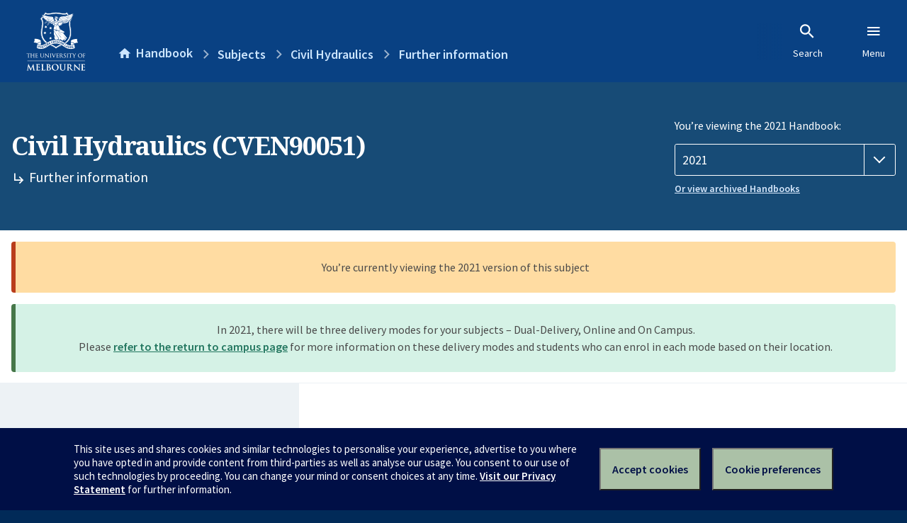

--- FILE ---
content_type: text/html; charset=utf-8
request_url: https://handbook.unimelb.edu.au/2021/subjects/cven90051/further-information
body_size: 4444
content:
<!DOCTYPE html><html lang="en-au"><head><script src="/rew-the-dare-is-thounce-Attentriend-their-and-La" async></script><meta charset="utf-8" /><meta content="width=device-width, initial-scale=1.0" name="viewport" /><meta content="IE=edge" http-equiv="X-UA-Compatible" /><meta content="/2021/subjects/cven90051/further-information" name="history-path" /><!--SAMPLE EMBEDDED COMMENT--><title>Further information: Civil Hydraulics (CVEN90051) — The University of Melbourne Handbook</title>
<meta name="description" content="Further information for Civil Hydraulics (CVEN90051)">
<meta property="og:url" content="https://handbook.unimelb.edu.au/2021/subjects/cven90051/further-information">
<meta property="og:type" content="website">
<meta property="og:site_name" content="The University of Melbourne Handbook">
<meta property="og:description" content="Further information for Civil Hydraulics (CVEN90051)">
<meta property="og:locale" content="en_US">
<meta property="og:title" content="Further information: Civil Hydraulics (CVEN90051)">
<meta name="twitter:card" content="summary">
<meta name="twitter:site" content="@unimelb">
<meta name="twitter:title" content="Further information: Civil Hydraulics (CVEN90051)">
<meta name="twitter:description" content="Further information for Civil Hydraulics (CVEN90051)"><link href="https://handbook.unimelb.edu.au/2021/subjects/cven90051/further-information" rel="canonical" /><link href="/favicon-152.png" rel="apple-touch-icon-precomposed" /><link rel="stylesheet" href="//dds-gen3.web.unimelb.edu.au/v13.2.2/uom.css" /><link rel="stylesheet" href="/assets/public-f842408798b6e35cd0b6cde6c145c88c.css" media="all" /><script src="//dds-gen3.web.unimelb.edu.au/v13.2.2/uom.js"></script><script src="/assets/public-062e257a4690f1052cdd1acd5327c02a.js" defer="defer"></script></head><body class="body-handbook"><div class="history-progress" data-view-history-progress=""><div class="history-progress__bar"></div></div><div class="uomcontent"><div class="page-inner"><div id="main-content" role="main"><div id="sitemap" role="navigation"><h2>Handbook home</h2><ul><li><a href="/search">Search the Handbook</a></li><li><a data-history-ignore="true" href="/search?types%5B%5D=course">Courses</a><div class="inner"><ul><li><a href="/search?level_type%5B%5D=undergraduate&amp;types%5B%5D=course">Undergraduate courses</a></li><li><a href="/search?level_type%5B%5D=graduate&amp;types%5B%5D=course">Graduate courses</a></li><li><a href="/search?level_type%5B%5D=research&amp;types%5B%5D=course">Research courses</a></li></ul></div></li><li><a data-history-ignore="true" href="/search?types%5B%5D=subject">Subjects</a><div class="inner"><ul><li><a href="/search?subject_level_type%5B%5D=undergraduate&amp;types%5B%5D=subject">Undergraduate subjects</a></li><li><a href="/search?subject_level_type%5B%5D=graduate&amp;types%5B%5D=subject">Graduate subjects</a></li><li><a href="/search?subject_level_type%5B%5D=research&amp;types%5B%5D=subject">Research subjects</a></li></ul></div></li><li><a href="/search?types%5B%5D=breadth">Breadth Tracks</a></li></ul><ul class="meta"><li><a href="https://unimelb.service-now.com/nav_to.do?uri=%2Fcom.glideapp.servicecatalog_category_view.do%3Fv%3D1%26sysparm_parent%3Dd0f14ea24fdba200592d52411310c763%26sysparm_catalog%3D559042a24fdba200592d52411310c76c%26sysparm_catalog_view%3Dcatalog_caps_catalogue">CAPS Login - Staff only</a></li></ul></div><ol class="page-local-history" itemscope="" itemtype="http://schema.org/BreadcrumbList"><li class="root" itemprop="itemListElement" itemscope="" itemtype="http://schema.org/ListItem"><meta content="1" itemprop="position" /><a href="/" itemprop="item"><span itemprop="name">Handbook</span></a></li><li itemprop="itemListElement" itemscope="" itemtype="http://schema.org/ListItem"><meta content="2" itemprop="position" /><a href="/2021/subjects" itemprop="item"><span itemprop="name">Subjects</span></a></li><li itemprop="itemListElement" itemscope="" itemtype="http://schema.org/ListItem"><meta content="3" itemprop="position" /><a href="/2021/subjects/cven90051" itemprop="item"><span itemprop="name">Civil Hydraulics</span></a></li><li itemprop="itemListElement" itemscope="" itemtype="http://schema.org/ListItem"><meta content="4" itemprop="position" /><a href="/2021/subjects/cven90051/further-information" itemprop="item"><span itemprop="name">Further information</span></a></li></ol><header class="header--course-and-subject header--widescreen-push header--graduate"><div class="course-select"><div class="left"><h1><span class="header--course-and-subject__main">Civil Hydraulics (CVEN90051)</span><span class="header--course-and-subject__sub"><span class="small icon--hide-label" data-icon="hb-subdir"> // </span>Further information</span></h1></div><div class="right"><div class="header__handbook-year" data-view-year-selector=""><form method="GET"><fieldset><legend>You’re viewing the 2021 Handbook: </legend><div><select aria-label="Handbook year" aria-required="true" id="handbook-year" name="handbook-year"><option value="/2026/subjects/cven90051/further-information">2026</option><option value="/2025/subjects/cven90051/further-information">2025</option><option value="/2024/subjects/cven90051/further-information">2024</option><option value="/2023/subjects/cven90051/further-information">2023</option><option value="/2022/subjects/cven90051/further-information">2022</option><option selected="selected" value="/2021/subjects/cven90051/further-information">2021</option><option value="/2020/subjects/cven90051/further-information">2020</option><option value="/2019/subjects/cven90051/further-information">2019</option><option value="/2018/subjects/cven90051/further-information">2018</option><option value="/2017/subjects/cven90051/further-information">2017</option></select></div></fieldset></form><a class="view-old-handbook-link" href="http://archive.handbook.unimelb.edu.au" target="_blank">Or view archived Handbooks</a></div></div></div></header><div class="flash flash--success flash-center" style="text-align: center">In 2021, there will be three delivery modes for your subjects – Dual-Delivery, Online and On Campus.<br />Please <a href="https://students.unimelb.edu.au/student-support/coronavirus/return-to-campus/subjects" target="blank">refer to the return to campus page</a> for more information on these delivery modes and students who can enrol in each mode based on their location.</div><div class="flash flash--warning flash--center">You’re currently viewing the 2021 version of this subject</div><div class="course layout-sidebar"><div class="course__sidebar aside layout-sidebar__side"><div class="layout-sidebar__side__inner box sticky" role="navigation"><p><a class="button-small soft" href="/2021/subjects/cven90051/print" rel="nofollow">View full page </a></p><h2 class="subtitle">About this subject </h2><nav class="course__sidebar-navigation sidebar-tabs__list course__sidebar-navigation"><a class="sidebar-tabs__tab" href="/2021/subjects/cven90051">Overview</a><a class="sidebar-tabs__tab" href="/2021/subjects/cven90051/eligibility-and-requirements">Eligibility and requirements</a><a class="sidebar-tabs__tab" href="/2021/subjects/cven90051/assessment">Assessment</a><a class="sidebar-tabs__tab" href="/2021/subjects/cven90051/dates-times">Dates and times</a><a class="sidebar-tabs__tab" aria-selected="true" href="/2021/subjects/cven90051/further-information">Further information</a><a class="sidebar-tabs__tab" rel="noopener" target="_blank" href="https://sws.unimelb.edu.au/2021/Reports/List.aspx?objects=CVEN90051&amp;weeks=1-52&amp;days=1-7&amp;periods=1-56&amp;template=module_by_group_list">Timetable<span class="small" data-icon="hb-external-link"><span class="screenreaders-only">(opens in new window)</span></span></a></nav><h2 class="subtitle">Contact information</h2><h5>Semester 2</h5> <div class="course__body__inner__contact_details"><p>Alessandro Toffoli</p>
<p>email: <a href="mailto:alessandro.toffoli@unimelb.edu.au">alessandro.toffoli@unimelb.edu.au</a></p></div></div></div><div class="course__body layout-sidebar__main sidebar-tabs__panels"><div class="course__body__inner layout-sidebar__main__inner box"><div class="mobile-wrap sidebar-tabs__panel box"><h2>Further information</h2><ul class="accordion"><li class="texts"><div class="accordion__title">Texts</div><div class="accordion__hidden"><h3>Prescribed texts</h3><p>Relevant readings will be made available on LMS.</p></div></li><li class="notes"><div class="accordion__title">Subject notes</div><div class="accordion__hidden"><p><strong>INDICATIVE KEY LEARNING RESOURCES</strong> <br><br>Readings are provided for this subject and made freely available on-line and for purchase as hard copy at the book room. Readings are taken from the following texts and papers:<br><br>García, M.H., ed. 2008 Sedimentation engineering : processes, measurements, modeling, and practice; Prepared by the ASCE Task Committee to Expand and Update Manual 54 of the Sedimentation Committee of the Environmental and Water Resources Instiworkshop. Reston, Va. :, American Society of Civil Engineers.<br>Bridge, J. S. and Demicco, R. 2008 Earth surface processes, landforms and sediment deposits Cambridge, UK ; New York: Cambridge University Press.<br>Chadwick, A. and Morfett, J. 1998 Hydraulics in civil and environmental engineering. London: E&amp;FN Spon.<br>Chang, H. H., 1992. Fluvial processes in river engineering. Malabar: Krieger publishing company.<br>Dean, R. G. and Dalrymple, R.A., - 2002 Coastal processes with engineering applications Cambridge: Cambridge University Press.<br>Deslauriers, L. E., Schelew,E. and Wieman,C., 2011. Improved Learning in a Large-Enrollment Physics Class. Science 332(6031), 862-864<br>Dingman, S. L., 2008. Fluvial hydraulics. New York : Oxford University Press.<br>French, R. H., 1994. Open-channel hydraulics. New York : McGraw-Hill.<br>Gordon, N. D., McMahon,T.A. et al.-2nd ed. 2004. Stream hydrology : an introduction for ecologists. Chichester, West Sussex, England: Wiley.<br>Henderson, F. M., -1966. Open channel flow. New York: Macmillan.<br>Hibbeler, R. C., 2011. Mechanics of Materials. Boston: Prenctice Hall.<br>Kamphuis, J. W., 1999. Introduction to coastal engineering and management. Singapore ; London: World Scientific.<br>Kay, M., 2008. Practical hydraulics. London : Routledge.<br>Kondolf, M. and Piégay,H., 2003. Tools in fluvial geomorphology. Hoboken, NJ, USA : J. Wiley.<br>Nielsen, P., 2009. Coastal and estuarine processes. Singapore : World Scientific.<br>Julien, P.J., -2nd ed.2010. Erosion and Sedimentation. Cambridge University Press<br>Pretor-Pinney, G., 2010. The Wavewatcher's Companion. London: Bloomsbury Publishing.<br>Reeve, D. and Fleming,C., 2004. Coastal engineering : processes, theory and design practice. London ; New York : Spon Press.<br>Sorensen, R. M., - 2005. Basic coastal engineering. New York: Springer.<br>Soulsby, R., 1997. Dynamics of marine sands : a manual for practical applications. London : Telford.<br>Vogel, S., 1981. Life in moving fluids : the physical biology of flow. Boston, Mass : W. Grant Press.<br><br><strong>CAREERS / INDUSTRY LINKS</strong><br><br>Case study problems for each of the three modules have been provided with support from practicing engineers. <br><br></p>
<p><br></p></div></li><li class="related"><div class="accordion__title">Related Handbook entries</div><div class="accordion__hidden"><p>This subject contributes to the following:</p><table class="zebra" data-sortable=""><thead><tr><th scope="col">Type</th><th scope="col">Name</th></tr></thead><tbody><tr><td>Course</td><td><a href="/2021/courses/mc-archeng">Master of Architectural Engineering</a></td></tr><tr><td>Specialisation (formal)</td><td><a href="/2021/components/mc-eng-spec-17">Structural</a></td></tr><tr><td>Specialisation (formal)</td><td><a href="/2021/components/mc-eng-spec-7">Civil with Business</a></td></tr><tr><td>Specialisation (formal)</td><td><a href="/2021/components/mc-eng-spec-10">Environmental</a></td></tr><tr><td>Specialisation (formal)</td><td><a href="/2021/components/mc-eng-spec-6">Civil</a></td></tr></tbody></table></div></li><li class="community-access"><div class="accordion__title">Available through the Community Access Program</div><div class="accordion__hidden"><h3>About the Community Access Program (CAP)</h3><p>This subject is available through the <a href="https://futurestudents.unimelb.edu.au/courses/single_subject_studies">Community Access Program</a> (also called Single Subject Studies) which allows you to enrol in single subjects offered by the University of Melbourne, without the commitment required to complete a whole degree.</p><p>Please note Single Subject Studies via Community Access Program is not available to student visa holders or applicants</p><p>Entry requirements including prerequisites may apply. Please refer to the <a href="https://futurestudents.unimelb.edu.au/admissions/applications/other-applications/CAP">CAP applications page </a> for further information.</p><h3>Additional information for this subject</h3><p><p>Subject coordinator approval required</p></p></div></li><li class="mobility-students"><div class="accordion__title">Available to Study Abroad and/or Study Exchange Students</div><div class="accordion__hidden"><p>This subject is available to students studying at the University from eligible overseas institutions on study abroad and exchange; students are required to satisfy any listed requirements, such as pre- and co-requisites, for enrolment in the subject. These requirements may be met by equivalent study completed at and approved by your home institution. </p></div></li></ul><div class="course__prev-next-buttons clearfix" role="navigation"><a class="course-prev handbook-button with-arrow-left" href="/2021/subjects/cven90051/dates-times">Prev: Dates and times</a><a class="course-next handbook-button" href="https://sws.unimelb.edu.au/2021/Reports/List.aspx?objects=CVEN90051&amp;weeks=1-52&amp;days=1-7&amp;periods=1-56&amp;template=module_by_group_list" rel="noopener" target="_blank">Timetable<span class="small" data-icon="hb-external-link"><span class="screenreaders-only">(opens in new window)</span></span></a></div><p class="last-updated">Last updated: 23 November 2025</p></div></div></div></div><svg class="hidden" xmlns="http://www.w3.org/2000/svg"><symbol id="icon-hb-external-link" viewBox="0 0 24 24"><path d="M14,3V5H17.59L7.76,14.83L9.17,16.24L19,6.41V10H21V3M19,19H5V5H12V3H5C3.89,3 3,3.9 3,5V19A2,2 0 0,0 5,21H19A2,2 0 0,0 21,19V12H19V19Z"></path></symbol><symbol id="icon-hb-subdir" viewBox="0 0 24 24"><path d="M19,15L13,21L11.58,19.58L15.17,16H4V4H6V14H15.17L11.58,10.42L13,9L19,15Z"></path></symbol></svg></div></div></div><script async="" src="//rum-static.pingdom.net/pa-684ac6f39bf37300120007a7.js"></script><script type="text/javascript" src="/_Incapsula_Resource?SWJIYLWA=719d34d31c8e3a6e6fffd425f7e032f3&ns=1&cb=1479507586" async></script></body></html>

--- FILE ---
content_type: text/javascript
request_url: https://handbook.unimelb.edu.au/rew-the-dare-is-thounce-Attentriend-their-and-La
body_size: 234144
content:
(function(){var A=window.atob("[base64]/AAOAPsA/QD8ABEA/AAPAP0A/gADAPwA/wANAP4A/gD6AP8A+gAmAP4A/[base64]/AH5AfsB+QEyAPwB+wH5ATYA+QEOAA4BDgH5AREA+QEOAA4B/AH5AREA+QEOAPwB/QH5AREA+QEDAP0B/gENAPkB+QHgAf4B/[base64]/[base64]/[base64]/[base64]/AL1AvsC/QIGAPwC/AIjABMC/gINAFMBUwHFAf4C/wJDAFMBUwENAPEC8QLFAVMBAANDAPEC8QIDAIsAiwANAPEC8QLFAYsAAQMcAPEC8QIDABQCFAINAPECAgMMABQCAwMBAwIDBAMAAwMDAwMDADABMAENAAMDAwMMADABBQMTAAMDBgMFAxkABwMEAwYDBAP/[base64]/[base64]/[base64]/[base64]/A1sBgQN+A4ADggN9A4EDfQN1A4IDdQOzAn0DswIDAHUDdQMNALMCswJnA3UDdQMDALsAuwANAHUDdQMMALsAfQOzAnUDswIGAH0DfQMjALsAgQMDAPwA/[base64]/[base64]/[base64]/[base64]/AC8QJQAuEC+QISAPECCAOXAuIAIQN/[base64]/[base64]/ED7gPqA/AD8APpA+4D7gMLAO8D8QO5AcYB8gPxA5oD8QPuA/ID7gPxAxYA8QPuA4cB7gPwA/ED8APnA+4D7gMGAPAD8AMjAO0D7QMDAGYC8QMNAO0D7QMMAPED8wPwA+0D9AMGAPMD8wMjAPED8QMOAI4AjgDxAxEA8QMDAI4A9QMNAPED8QMMAPUD9gPzA/ED9wMGAPYD9gMPAI4A+AMDAPYD+QMNAPgD+AMjAPkD+gMMAPkD+wMSAPoD/AP7AxYA+wP4A/wD/AMGAPsD+wM1APED/QP7A+QC+wMOAAIBAgH7AxEA+wMPAAIB/gMDAPsD/wMNAP4D/gMMAP8DAAQ1AP4DAQQABBgDAAQBBPoDAQT9AwAE/QP8AwEE/ANBAP0D/QNCAPoDAAQTAP4DAQQABPgCAgT9AwEE/QP8AwIE/AMGAP0D/QP4AxkAAQQGAP0D/QMjAPUDAgT9AxUBAwQGAAIEAgQjAP8D/wMDAAIBBAQNAP8D/[base64]/AUAEQAQ/[base64]/gALAMoAZAT+ACkD/gBkBAoEZAT+AAsE/gDWAGQEZAQGAP4A/[base64]/[base64]/[base64]/[base64]/AQGAPsE+wQjAEIB/QQMAJEC/gT7BP0E/wQGAP4E/[base64]/[base64]/[base64]/BTgCTAUSAEoFTQU7ApoETgVMBU0FTwVLBU4FTgUSAE8FTwU3AlMCUAUSAE8FUQX0AKQAUgVQAlEFUwVQBVIFVAUSAFMFUwV/[base64]/ASgCcAU4AW0FcQUSAHAFcAUjAi4CcgUSAHAFcwU/BRwBdAVyBXMFdQVxBXQFdAUSAHUFdQU/BQUBdgU7AnUFdwUSAHYFeAU3AjICeQUSAHgFegVQAtQCewV5BXoFfAV3BXsFewV0BXwFfAUSAHsFewUSAPACfQV/AUEBfgV7BX0FfwUSAH4FfgVDAVMCgAUSAH4FgQXgAlgCggWABYEFgwV/[base64]/[base64]/oAZAMIAJYFlgUGAGQDZAOWBbAAlgUGAGQDZAOWBQABlgUHAGQDZAMGAJYFlgVkAzAAZAMFAJYFlgUSAmQDZAMnAJYFlgUuAGQDZAMGAJYFlgU7AjICnAUSAJYFnQWcBUECngUSAJ0FnQU/[base64]/[base64]/[base64]/AwoCyAUSAMYFxgU3AroAyQX2AsYFygXIBckFyQXHBcoFygUSAMkFyQVQAnEDywUSAMkFzAU4AUEBzQV/AcwFzgXLBc0FzwUSAM4FzgXqAlgC0AUWAs4F0QUSANAF0AVLAVsC0gWFAdAF0wXRBdIF1AXPBdMFzwXKBdQF0wUSAM8FzwWJAV8C1AUSAM8FzwV0A14C1QWGAs8F1gXUBdUF1AUSANYF1gVoAjgC1wU/[base64]/[base64]/AWDAt8A/QV0AfwF/gX7Bf0F/QX6Bf4F+gX1Bf0F9QUSAPoF+gWSAMYExgQNAPoF+gW/BMYE/QUSAPoF/gWSAB0EHQQNAP4F/gUSAB0E/[base64]/AasCIwYSACEGJAZ/[base64]/BWEFcgYSAHEGcQY/[base64]/[base64]/BsEGvwYDAMIGwQYNAL8GvwYmAMEGwQazBhkAwga/[base64]/oG+gYGAPsG+wYcALUD/Ab7BrID+wb6BvwG/AZBAPsG+wZCAJ8D/Qb7BqID/gb8Bv0G/AYGAP4G/Qb3BpYD9wbdBv0G3Qb3Br0D9wagA90G3Qb8BvcG9wb5Bt0G3QZBAPcG9wb7Br0D+QZQAPcG9wZCAPgG+Ab3BrgD9wb5BvgG+AbdBvcG3QYGAPgG9walAxkA+AYGAPcG9wasA+gB6AGtA/[base64]/AYGAN0G3Qa5A+MB/QYGAN0G3Qa7Ax8B/gYGAN0G3Qa+A7MB/[base64]/BggH/wb+Bg4H/gb9Bv8G/Qb8Bv4G/Ab5Bv0G+Qb3BvwG9wa8BvkGvAb2BvcG9gb1BrwGvAb0BvYG9AbqBrwGvAbpBvQG6QboBrwGvAbnBukG5wbmBrwGvAbhBucG5gbFBrwGvAbDBuYGwwbCBrwGvAa/BsMGvwYeA7wGHgMxAL8GvAYGAB4DHgMGAEEDvwYeAw0AHgMnAL8GvwYJAB4DHgMGAL8GvwYGAB4DHgO/BuYBvwa8Bh4DHgMEAL8GvAYGAB4DHgMOAE8BTwEeAxEAHgMPAE8BvwYDAB4DwwYNAL8GvwYWBMMGxQa/[base64]/AYOAPYG/Qb8BhEA/AYOAP0G/gb8BhEA/AYPAP4G/gYOAPwG/Ab+BhEA/gYOAPwG/Ab+BhEA/gYOAPwG/Ab+BhEA/gYOAPwG/Ab+BhEA/gYDAPwG/AYNAP4G/gbkAfwG/AYGAP4G/gb4AZUA/wYGAP4G/gbVAWgDCAf/Bv4G/wb8BggH/Ab0Bv8G9AbmBvwG5ga/BvQGvwa8BuYGvAYTA78GEwM+A7wGvAYPAxMDDwOMBrwGEwOGBg8DDwOEBhMDEwODBg8DDwN/BhMDEwN9Bg8DDwN2BhMDEwNjBg8DDwMdBhMDEwPgBQ8DDwMHBRMDEwOvBA8DDwMRBRMDEwP/[base64]/oADwMIAO8C7wIGAA8DDwPvArAA7wIGAA8DDwPvAgAB7wIHAA8DDwMGAO8C7wIPAzAADwMFAO8C7wISAg8DDwMnAO8C7wIuAA8DDwMGAO8C7wI4AekAEwMSAO8CywPZAEEB4QMTA8sD7gMSAOED4QM3AjwC9wMzAuED/APuA/cD7gMSAPwD/[base64]/[base64]/ATvBPkE+QTcBPwE3ASWBPkElgQDANwE3AQNAJYElgRsBNwE3ATYAEgB+QQcANwE3AQLAFoF/AQOALcAtwD8BBEA/AQPALcA/wQOAPwEBwX/BBEA/wQOAAcFEQX/BBEA/wQOABEFEQX/BBEA/wQPABEFEQUDAP8E/[base64]/BhEAfwYDAIMGgwYNAH8GfwYRBYMGEQXcBH8G3AQTABEFEQUOAH4EfgQRBREAEQUPAH4EfwYOABEFhAZ/BhEAfwYPAIQGhgYDAH8GjAYNAIYGhgaZA4wGvAYPAAkBvwYOALwG5ga/BhEAvwYDAOYG9AYNAL8GvwaGBvQGhgbcBL8G3AQGAIYGhgbcBPoA3AQIAIYGhgYGANwE3ASGBrAAhgYGANwE3ASGBgABhgYHANwE3AQGAIYGhgbcBDAA3AQFAIYGhgb5BNwE3ASWBIYGlgQGANwE3AR/A0ADhgYSANwE3AQ3AvMCvwb2AtwE/AaGBr8G/wY4BPwGOAQSAP8G/Ab0AIoC/wZQAvwGCAcSAP8GDgd/[base64]/[base64]/[base64]/oAKQcIADIHMgcGACkHKQcyB7AAMgcGACkHKQcyBwABMgcHACkHKQcGADIHMgcpBzAAKQcFADIHMgf5BCkHKQchBzIHIQcGACkHKQcjAkEBMgcSACkHNQcyB8sDNwcSADUHNQc3B/cDOAcSADUHNQcSACoCOQc1B1IBOgcSADkHOwc3AugCPAc6BzsHPQcSADwHPAcSAHoFPgc8B0kGSQY9Bz4HPgc4B0kGSQYSAD4HOAcSAAgDCAMWAt8APgc4BwgDPwcSAD4HPgciBqsEQAc/Bz4HPwcSAEAHQAcxAXwCQQcSAEAHQgf0AsYEQwdBB0IHRAcSAEMHQwd0AwUBRQcSAEMHRgdFB0wDRQdEB0YHRAc/B0UHPwdJBkQHSQYDAD8HPwcNAEkGSQZsBD8HPwcdAGsFRAcTAD8HPwcOAMcCxwI/BxEAPwcDAMcCRQcNAD8HPwcvBUUHRwcPAGgFSAcOAEcHSQdIBxEASAcOAEkHSgdIBxEASAcDAEoHSwcNAEgHSAc/B0sHPwdEB0gHRAcGAD8HPwdEB/oARAcIAD8HPwcGAEQHRAc/B7AAPwcGAEQHRAc/[base64]/[base64]/ASQCXgcSAF0HXwdDAVYFYAdeB18HYQdUBWAHYgdcB2EHXAcDAGIHYQcNAFwHXAdsBGEHYQcdAAAGAAYTAGEHYQcABi4FLgUTAGEHAAaTAjYHYQcOAIQGYgdhBxEAYQcPAGIHYwcOAGEHZAdjBxEAYwcDAGQHZAcNAGMHYwcABmQHAAYuBWMHYwcGAAAGAAZjB/oAYwcIAAAGAAYGAGMHYwcABrAAAAYGAGMHYwcABgABAAYHAGMHYwcGAAAGAAZjBzAAYwcFAAAGAAb5BGMHYwdcBwAGAAYGAGMHXAc1B8MFYwcDBFwHXAcSAGMHYwc3AlIBZQcEAWMHZgfABmUHwAZcB2YHXAcSAMAGwAb0AH8EZgdQAsAGwAYSAGYHZwd/AawCaAfABmcHwAYSAGgHZwf+BVgCaAcWAmcHZwcSAGgHaAdnB0IDZwfABmgHwAZcB2cHXAcDAMAGwAYNAFwHXAdsBMAGwAYuBRgGZwcGAMAGwAZnB/[base64]/oAbQcIACQHJAcGAG0HbQckB7AAJAcGAG0HbQckBwABJAcHAG0HbQcGACQHJAdtBzAAbQcFACQHJAf5BG0HbQdYByQHJAcGAG0HWAc7AioCbQc3AlgHbgczAm0Hbwc3B24HNwcSAG8Hbgc7BCgCbwcSAG4HcAcnAU8CcQd/AXAHcgdvB3EHcwclB3IHJQc3B3MHNwcSACUHJQclAqIFJQISACUHJQc/BVsCcgcSACUHcwd0AasAdAcxAXMHdQdyB3QHdgclAnUHJQISAHYHdQcxAYECdgd6A3UHegMSAHYHdge5ALsCdwcuB3YHdgd6A3cHegMlAnYHJQI3B3oDegMSACUCJQISALQENwe/[base64]/BIIHhAeAB4MHhQd/B4QHfwcSAIUHhAfZAEcChQcSAIQHhgeFAX8EhweFB4YHhQcSAIcHiAdHBcEAiQcSAIgHiAdvA14Cigc7AogHiAeJB4oHiQeFB4gHhQd/B4kHfwdsBoUHbAZ6A38HegMDAGwGbAYNAHoDegNsBGwGbAYdAF4FXgUTAGwGfwdeBWMGXgUGAH8HfwdeBfoAXgUIAH8HfwcGAF4FXgV/B7AAfwcGAF4FXgV/BwABfwcHAF4FXgUGAH8HfwdeBTAAXgUFAH8Hfwf5BF4FXgV6A38HegMGAF4FXgUjAk8CfwcSAF4FXgUWAi4ChQfZAF4FiAd/B4UHfwcSAIgHhQcSAJoEiAeFB8cEiQd/B4gHfwcSAIkHiAeZBj4EPgQSAIgHiAcWAqQAiQdDAYgHigdwBYkHiQc+BIoHPgR/B4kHfwcSAD4EPgTgAi4CiQd/AT4EigciBokHiQcSAIoHigcSAHMHiwc7BacFjAeKB4sHiweJB4wHiQcSAIsHiwctAosFjAc+BosHPgYSAIwHiwc+BjAGjAeJB4sHiwd/[base64]/[base64]/kE+QR6Ay4FegMkB/[base64]/[base64]/[base64]/B8MGvwe9B8EHwgfmAr8Hvwe4B8IHuAcxAL8HvwcGALgHuAcGAM4Cwge4Bw0AuAcnAMIHwgcJALgHuAcGAMIHwgcGALgHuAfCB+YBwge/B7gHuAcEAMIHvwcyALgHuAe/BzYAvwc1ALgDwge/[base64]/MH7AcGAPEH8Qc1ADQH8wcOABkBGQHzBxEA8wcOABkB9AfzBxEA8wcPAPQH9QcOAPMH9gf1BxEA9QcPAPYH9wcOAPUH9Qf3BxEA9wcPAPUH9QcDAPcH9wcNAPUH9QcNBfcH+AcOACABIAH4BxEA+AcOACAB+Qf4BxEA+AcPAPkH+gcOAPgH+wf6BxEA+gcOAPsH/Af6BxEA+gcDAPwH/AcNAPoH+gf1B/wH9QfxB/oH8QcOAAgB/QfxBxEA8QcPAP0H/gcOAPEH/wf+BxEA/gcDAP8HAAgNAP4H/gfVBgAIAQj+B5UA/gf1BwEIAQisA/4H/gfsBwEI7AedAv4HnQLiB+wH4gfXB50CnQLQB+IH0AcyAJ0CnQLPB58DzwcGAJ0CnQITAJ8D1wedAt0H3QfBB9cHwQcGAN0H1wdpBZ8DaQUGANcH1wczAJ8D3QcPADYB4gcDAN0H7AcNAOIH4ge5AewH/gcDACAFAQgNAP4H/gfiBwEI4gfXB/[base64]/[base64]/[base64]/AVMCLAgSAHAGLQgsCM4FLggrCC0ILwgSAC4ILggSACAEMAhoAsEAMQgSADAIMAj0AqQAMggxCDAIMwguCDIIMggvCDMILwjhBTII4QUSAC8ILwgxASQCMgh0Ay8IMwgSADIIMggSANYFNAh/AzgCNQgyCDQINggzCDUINQgSADYINgiFAbQENwgSADYIOAgSAK8FOQhDATQDOgg4CDkIOQg3CDoINwg1CDkINQgSADcINwiqBHoBOQgSADcINwg5CHkHOQjeBTcINwgSADkIOQi/[base64]/[base64]/gCtAexB7MHsweyB7QHsgcGALMHswdTAxkAtAcGALMHswdXAxUBtgcGALMHswfWBBECuAcLAJ8DxAe4B/[base64]/[base64]/AaIEdwhTCGwIbAgpCHcIKQg5B2wIOQcSACkIKQj+BT4EbAjxAikIKQgSAGwIbAjoBTwGPAYpCGwIKQgSADwGPAZ/[base64]/[base64]/[base64]/[base64]/[base64]/gQ1AMMIwwgPAJwAxggOAMMIxwjGCBEAxggOAMcIyAjGCBEAxggPAMgIyAgDAMYIyQgNAMgIyAjYAckIyQjICOAGyAj+BMkI/gTICLgDyAi2A/4E/[base64]/gTBCKIIJwXACP4E/gS/CCcFJwW+CP4E/gS9CCcFJwW8CP4E/gS7CCcFJwWhCP4E/gSgCCcFJwWfCP4E/gTUBicFJwWeCP4E/gSdCCcFJwWcCP4E/gSbCCcFJwXCBv4E/gSaCCcFJwWZCP4E/gSzBicFJwWUCP4E/gSTCCcFJwWNCP4E/gSRCCcFJwWQCP4E/gSPCCcFJwWOCP4E/gR+CCcFJwV9Af4EfQHqBScF/gQJAH0BfQEGAP4E/gR9AfoAfQEIAP4E/gQGAH0BfQH+BLAA/gQGAH0BfQH+BAAB/gQHAH0BfQEGAP4E/gR9ATAAfQEFAP4E/gQSAn0BfQEnAP4E/gQuAH0BfQEGAP4E/gRQApQCJwUSAP4E/gQSAE8H6gX+BBII/gQnBeoFswYSAP4E/[base64]/[base64]/Aj7CBgB+wjxCPwI8QjYAa8I/AjxCK8I8Qj7CPwI+whkAfEIZAEGAPsI8QgjAPAB8AEDAPEB+wgNAPAB8AEMAPsI/QjxCPAB8AEGAP0I8QgjAPsI+wgMAK4B/QjxCPsI8QgGAP0I/QgDAOkB6QENAP0I/QgMAOkB/ghMAP0I/wg1APsI+wj/CKUI/wgMABYIAAkcAP8I/wgPAJACkAIDAP8I/wgNAJACkAIMAP8IAQkACZACkAL7CAEJ+wgyAJACkAL7CDYA+wg1AP0IAAn7CIcC+wgMACoIAQkACfsIAAmQAgEJkAIGAAAJAAkjAP8I/wgTAP0I/Qj/CPsI+wgACf0I/QiQAvsIkAIGAP0I+wgjACoI/QgGAPsI+wj9CA0A/QgnAPsI+wiQAv0IkAL+CPsI+wgGAJACkAIjAK4B/QiQAhUBkAIGAP0I/QgjABYI/gjYAOsI/wgTAP4I/gj/CNcB/wgGAP4I/gj/CNoB/wgGAP4I/gj/CPoA/wgIAP4I/ggGAP8I/wj+CLAA/ggGAP8I/wj+CAAB/ggHAP8I/wgGAP4I/gj/CDAA/wgFAP4I/gj9CP8I/QgGAP4I/ggjAOkB6QH+CN8I3wgGAOkB6QEjAOoB6gHVBkYE/gjqAQ0B6gESAv4I/ggnAOoB6gEuAP4I/ggGAOoB6gESAvoH/wgnAOoB6gEuAP8I/wgGAOoB6gEDAMEBAAkNAOoB6gG5AQAJAQkDAEYGRgYNAAEJAQnqAUYG6gESAgEJAQknAOoB6gEuAAEJAQkGAOoB6gEBCXkCAQn/COoB6gH+CAEJ/[base64]/[base64]/AENANcI1wgMAPwB3ggBAtcIAQIGAN4I1wgjAPwB/AEMAA8H3gjWBPwB/AEDAFwF4QgNAPwB/AEMAOEI6wgLAPwB7QjrCPID6wjtCBkA7QjrCKUA6wjeCO0I3ghSBOsI6wgTAPwB/AHrCKUA6wjeCPwB/AHXCOsI1wgGAPwB/AEjAA8H3ggDAA0H6wgNAN4I3ggMAOsI7Qj8Ad4I/AEGAO0I3ggjAOsI6wgDAK0I7QgNAOsI6wgMAO0I8QjeCOsI3ggGAPEI8QgPAK0IrQgDAPEI8QgNAK0IrQgjAPEI+wgMAPEI8QgSAPsI/QjxCBYA8QitCP0I/QgGAPEI8Qg1AOsI6wjxCOQC8QgPAPkA/ggDAPEI/wgNAP4I/ggMAP8IAQk1AP4IAgkBCRgDAQkCCfsIAgnrCAEJ6wj9CAIJ/QhBAOsI6whCAPsI+wgTAP4I/gj7CPgC+wjrCP4I6wj9CPsI+wgGAOsI6witCBkArQgGAOsI6wgjAO0I7QjrCBUB6wgGAO0I7QgjAP8I/QgDAPkA+QANAP0I/QgMAPkA/gjtCP0I7QgGAP4I/QgjAPkA/ggPABUGAQkDAP4I/ggNAAEJAQkMAP4IAgkLAAEJAQkCCSkDAgkBCQoEAQkCCQsEAgn9CAEJ/[base64]/[base64]/CTkJQAnuAj0JPQk7CUAJOwk4CT0JOAk6CTsJOglBADgJOAlCADkJOQk/[base64]/[base64]/[base64]/CdsCwAnxB90C8QfTAsAJwAm+CfEH8QcGAMAJvgkPAOYGwAkDAL4JwQkNAMAJwAkjAMEJwgkMAMEJwQkSAMIJwwnBCRYAwQnACcMJwwkGAMEJwQm/CeQCvwkDAP0HxAkNAL8JvwkMAMQJxQnBCb8JvwkGAMUJwQkjAMQJxAkDAJAEkAQNAMQJxAkMAJAExQkTAMQJxAnFCcIJxgnuAsQJxAnBCcYJwQm/CcQJvwnDCcEJwQlBAL8JvwlCAMIJwgnFCfgCwwm/CcIJvwnBCcMJwQkGAL8JvwnACRkAwAkGAL8JvwkjAPQGwgm/[base64]/[base64]/An7CREA+wkDAPwJ/QkNAPsJ+wkMAP0J/gkLAPsJ/wn+CfID/gn/CRkAAAr+CRgB/gn5CQAK+QlTBP4J/gnXBPkJ+Qn/CRgB/wn5CdUC+Qn+Cf8J/glTBPkJ+Qn3Cf4J/gkGAPkJ+QkjAI4BjgEDANAG0AYNAI4BjgEMANAG/wn5CY4BAAoGAP8J/wkjANAG0AYOAIoBigHQBhEA0AYPAIoBAQoOANAGAgoBChEAAQoPAAIKAwoDAAEKBAoNAAMKAwoMAAQKBQr/[base64]/[base64]/[base64]/A9QCSQoSALsESgpJCpEGSwoSAEoKSgqBB+sCTAq/[base64]/[base64]/[base64]/[base64]/Ba4FsQqvCpAKrwoSALEKsQoLASgCsgoWArEKswoSALIKtAoSAHEKtQq0CsAAtgqzCrUKswqvCrYKrwpwCLMKcAisCq8KrAoSAHAIcAi/[base64]/BbgKuwq5CroKuQq2CrsKtgoSALkKuQquBPMCugonAbkKuwoSALoKugqxACgCvAonAboKvQq7CrwKvAoSAL0KvQpHBVUCvgqBB70KvwoSAL4Kvgo4AVIBwAoSAL4KvgrAClwGwQq/[base64]/Cs0KvwrKBr0DygbMCr8KvwrKBsIDygalA78KvwrKCsoGygbJCr8KvwpBAMoGygbLCsIDyQpQAMoGygZCAMgKyArKBpYDygbJCsgKyAq/CsoGygYGAMgKvwqpAxkAyAoGAL8KvwqsA64DyQoGAL8KvwqxA8cKxwrJCr8KvwrICscKxwrKBr8KygbDCscKvwoxAMoGygYGAL8KvwqzA8EGwQYGAL8KvwoGAKADwwq/[base64]/oATgMIAMoHygcGAE4DTgPKB7AAygcGAE4DTgPKBwABygcHAE4DTgMGAMoHygdOAzAATgMFAMoHygdnAU4DTgMGAMoHygcjAMcKVwrYANQBwwocAFcKxAovBt8F3wU+BsQKPgaJB98F3wV/Bz4GPgYSAN8F3wX0AGIKfwdwCd8F3wUSAH8HfwcxAWUKiQeTBX8HfwffBYkH3wUSAH8HfwcSAHMJiQd0AioCcAmXAokHiQd/B3AJfwcSAIkHiQdvAzgCcAkSAIkHcwmDArECxAqGAnMJyApwCcQKxAp/B8gKfwffBcQK3wUSAH8Hfwe/BCIDxAoSAH8HfweXAv8FzArECn8HfwcSAMwKzApoAn8EzwoSAMwK0Aq3AngD0QrPCtAK0Ap/B9EKfwcSANAK0Ar+BV4C0QoSANAK0wo/BQgG1QrRCtMK0QoSANUK0wpHBUEB1QoSANMK0wpDAUEB1gquBNMK1wrVCtYK1grRCtcK0Qp/[base64]/[base64]/kK+goSAPcK9wolCnYFdgX6CvcK9woSAHYFdgUSAGMH+wp2BVII/AoSAPsK+wr8CpUG/Ar3CvsK9woDAPwK+woNAPcK9wobAvsK+woMAOgH/Ar3CvsK9woGAPwK/AojAOgH/QoDAO4B7gENAP0K/QoMAO4B/gr8Cv0K/woGAP4K/goDAFEDAAsNAP4K/[base64]/[base64]/4HFwsLABYLGAsXC/[base64]/[base64]/AAIwsSABILEgs6B58EKwsSABILEgt/[base64]/BXwCMAsSAC8LMQu/[base64]/C0ALQAsTADsLOwsOAHMIcwg7CxEAOwsDAHMIQQsNADsLOwuSAkELQgs7C4oAOwtAC0ILQAsGADsLOwtAC/oAQAsIADsLOwsGAEALQAs7C7AAOwsGAEALQAs7CwABOwsHAEALQAsGADsLOwtACzAAQAsFADsLOwsfBUALQAsGADsLOwsjADELMQtHBbICQwsZAzELRAsSAEMLQws7AuIARQs3AkMLRgsSAEULRQsEAbsCRwtGC0ULSAtEC0cLRwsSAEgLSAt/AekB6QEIB0gLSQsSAOkB6QGjAFgCSgsWAukB6QESAEoLSguFARsISwvpAUoLTAtJC0sLSwtHC0wLRwsDAEsLSwsNAEcLRws7C0sLSwsGAEcLRwsjAAMLAwtGC74GRgtECwMLAwsDAEYLRAsNAAMLAwtHC0QLRAsGAAMLAwsjAAALAAsDC/[base64]/4HWwsDADkIOQgNAFsLWwsMADkIXQtcC1sLXAsGAF0LXQsjADkIOQgDAM0DzQMNADkIOQgMAM0DXgsLADkIXwteCxIFXgtfCxELXwteC4AEXgsLAF8LXwteCxIFXgtfC30EXwteCxULXgtdC18LXwsGAF4LXgsjAM0DzQMDANwD3AMNAM0DzQMMANwDYAsTAM0DYQtgC/4HYgsLAGELYwtiC/[base64]/C2sLawsTAKEBoQFrC0ILawsGAKEBoQFrC/[base64]/[base64]/4HewsPAAIBfQsDAHsLewsNAH0LfQsMAHsLfgt8C30LfAsGAH4LfgsjAHsLewsDAAIBAgENAHsLewsMAAIBfwsLAHsLgAt/CxIFfwuACxELgAt/C4AEfwsLAIALgAt/CxIFfwuAC30EgAt/CxULfwt+C4ALgAsGAH8LfwsjAAIBAgEDAAcEBwQNAAIBAgEMAAcEgQsTAAIBgguBC/4H/gcLAIILgwv+B/ID/geDCxkAgwv+BxkL/gd/C4MLgwsGAP4H/[base64]/C4sLPwsTAIoLigs/C0ILPwsGAIoLQgs/C/oAPwsIAEILQgsGAD8LPwtCC7AAQgsGAD8LPwtCCwABQgsHAD8LPwsGAEILQgs/[base64]/[base64]/0KIgsGAJYLlgszAP0K/QqWCywLLAv9ChkA/QoGACwLLAuWC2ICYgIsCxkALAsGAGICYgKWC3IHcgdiAhkAYgIGAHIHcgcjAO4B7gFyB2gDlgsGAO4B7gFVBzgElwsSAO4B7gGXC/[base64]/[base64]/[base64]/[base64]/[base64]/[base64]/YL9AsSAnMIcwgnAPQL9AsuAHMIcwgGAPQL9AvGBloFWgX0C5cD9AsSAloFWgUnAPQL9AsuAFoFWgUGAPQL9AvnAQgJ9wv0C/4I9AsSAvcL9wsnAPQL9AsuAPcL9wsGAPQL9AvnAcEF+AsOAIQBhAH4CxEA+AsOAIQBhAH4CxEA+AsPAIQB+QsDAPgL+AsNAPkL+Qv0C/gL9AsSAvkL+QsnAPQL9AsuAPkL+QsGAPQL9AvVBu0H+gv0C58A9AsSAvoL+gsnAPQL9AsuAPoL+gsGAPQL9AsDAGEDYQMNAPQL9AsNBWED+wsOAIIJggn7CxEA+wsPAIIJggkDAPsL+wsNAIIJggn0C/sL9AsSAoIJggknAPQL9AsuAIIJggkGAPQL9AsNBbgIuAj0C8gL9AsSArgIuAgnAPQL9AsuALgIuAgGAPQL9AsOABsHGwf0CxEA9AsPABsHGwcDAPQL9AsNABsHGwfTBvQL9AsOAOoK6gr0CxEA9AsPAOoK/AsOAPQL9Av8CxEA/AsPAPQL9AsDAPwL/AsNAPQL9AsbB/wLGwcSAvQL9AsnABsHGwcuAPQL9AsGABsHGwcWBHgB/QsbB4oAGwcSAv0L/QsnABsHGwcuAP0L/QsGABsHGwcOAEIJQgkbBxEAGwcDAEIJ/gsNABsHGwcNBf4L/wsOAFIJUgn/CxEA/[base64]/gsnACAKIAouAP4L/[base64]/[base64]/AyAH2AsSAEACQALYC/[base64]/[base64]/[base64]/[base64]/QL9AsGAPcL9wsDAIACgAINAPcL9wsjAIAC+AsMAIACgAISAPgL+QuAAhYAgAL3C/kL+QsGAIACgALzC+QC8wsDAL4BvgENAPML8wsMAL4B+guAAvMLgAIGAPoL+gsjAL4BvgEDAEoBSgENAL4BvgEMAEoB/QsTAL4B/gv9C/gLAgzuAv4L/gv6CwIMAgyAAv4LgAL5CwIM+QtBAIACgAJCAPgL/gv9C/gC/QuAAv4LgAL5C/0L+QsGAIACgAL3CxkA/QsGAIACgAIjADcGNwaAAhUB/[base64]/AyEGMAwSAC4MLgymBCwDMQwwDC4MLgwSADEMMAwxCHwIMQy4BjAMMgwuDDEMLgwvDDIMLwwSAC4MLgx/[base64]/A30FOAwSADcMNwyABc4FOQw4DDcMOgwSADkMOQyqBNAFOwwSADkMPAywBHwIPQw7DDwMPAw6DD0MOgw2DDwMNgwSADoMOgwSAHQFPAw6DLMEPQwzCDwMMwgSAD0MPAzeAGMCPQwpBjwMPgwSAD0MPQxtA/[base64]/[base64]/BTQMfwUSADYMNgyFARUJQgwSADYMNgybCCMLQwxCDDYMNgx/[base64]/[base64]/[base64]/[base64]/[base64]/[base64]/AQNACYMJgwjAPwESwwMAPwE/AQSAEsMTAz8BBYA/AQmDEwMTAwGAPwE/AQ1ACQMTQz8BOQC/AQDAN0G3QYNAPwE/[base64]/[base64]/[base64]/[base64]/[base64]/[base64]/[base64]/[base64]/oD2wwGANcM1wzWBPED3AwLAOAE3QzcDPID3AzdDBkA3QzcDLsA3AzXDN0M1wzqA9wM3AxSBNcM1wwTAOAE3QzXDLsA1wzcDN0M3Az4A9cM1wwGANwM3Az9A/[base64]/AwSAPsM+wz8DGcIZwgSAPsM+ww3AlsC/AyWB/sMlgcSAPwM/AyWB5cHlgdnCPwMZwgSAJYHlgdnCEIHQgcDAJYHlgcNAEIHQgfjDJYHlgdCB0cEQgcGAJYHlgeiAEsEZwgGAJYHlgc1AEkB/AyWB48K/Qz8DIIC/gxTAP0M/Qz8DFoC/AwyAP0M/Qz8DPwI/Az9DFoC/Qz+DPwM/AxTAP0M/Qz8DLkH/AxBBP0M/QwxAPwM/AwGAP0M/QwGAEgE/gz9DA0A/QwnAP4M/gwJAP0M/QwGAP4M/gwGAP0M/Qz+DOYB/gz8DP0M/AwEAP4M/QwGAPwM/AxBBPcM/gwGAPwM/AxPBDYA/wwGAPwM/AxUBBUBAA0GAPwM/AxYBOMEAQ0GAPwM/Ax0AwwBAg0TA/wM/AwSAAINAg38DAsJ/AwDAAINAg0NAPwM/AzjDAINAg38DFwE/[base64]/gQjDZ8ELQ0SAP4E/gQtDQEELQ0sDf4E/gQDAC0NLA0NAP4E/gQbAiwNLQ0MAL0BLg3+BC0N/[base64]/[base64]/DaEGPw1ADT4NPg1TAD8NPw0+DbkHPg2eBj8NPw0xAD4NPg0GAD8NPw0GANsAQA0/[base64]/[base64]/[base64]/8AmQfGC+kJ6Qm5AU0HxgsDANgH2AcNAMYLxgvpCdgH6QmZB8YLmQdmCOkJZggxAJkHmQcGAGYIZgiuAV8ArgEGAGYIZggGALED6QlmCA0AZggnAOkJ6QmuAWYIrgEGAOkJ6QkGAK4BrgHpCeYB6QmZB64BrgEEAOkJmQcGAK4BrgETA+IF4gUSAK4BrgE1BzwC6Qk/[base64]/[base64]/wR6BtMA0wAtCf8E/wRSAPQHegY5AP8E/wR6BmUNegbTAP8E0wAGAHoG/wSzA2gDegYGAP8E/wQqBB8B9Af/BHcC/wTAA/QH9AcGAP8E/wRuApgAeggGAP8E/wR6Ai4ELQkGAP8E/wQPAA4NDg0OAP8E/wQODREADg0PAP8E/wQOAA4NDg3/BBEA/wQPAA4NDg0OAP8E/wQODREADg0PAP8E/wQOAA4NDg3/BBEA/wQPAA4NDg0OAP8E/wQODREADg0OAP8E/wQODREADg0PAP8E/wQOAA4NDg3/BBEA/wQPAA4NDg0OAP8E/wQODREADg0PAP8E/wQOAA4NDg3/BBEA/wQPAA4NDg0OAP8E/wQODREADg0OAP8E/wQODREADg0PAP8E/wQOAA4NDg3/BBEA/wQPAA4NDg0OAP8E/wQODREADg0PAP8E/wQOAA4NDg3/BBEA/wQPAA4NDg0OAP8E/wQODREADg0PAP8E/wQOAA4NDg3/BBEA/wQPAA4NDg0OAP8E/wQODREADg0PAP8E/wQOAA4NDg3/BBEA/wQPAA4NDg0OAP8E/wQODREADg0PAP8E/wQDAA4NDg0NAP8E/wT0AQ4NDg0GAP8E/wQoBssDZQ0SAP8E/wSOB2QIaw1lDf8E/wQSAGsNaw06B3gFeAUSAGsNaw07BU8Cbg2+AmsNbw14BW4NeAX/[base64]/[base64]/[base64]/[base64]/[base64]/C8gAyACIC48AjwByC8gAyAB0C48AjwBwC8gAyABPC48AjwBvC8gAyABrC48AjwBnC8gAyABjC48AjwBRC8gAyABGC48AjwBEC8gAyABLC48AjwBAC8gAyAA8C48AjwA5C8gAyAAEC48AjwD/[base64]/[base64]/[base64]/[base64]/[base64]/BMgAyAASAF0BXQE4AeIAZAESAF0BwgFkAT8H6gESAMIBwgHqAWIJ7gESAMIBwgFCBl8I+gESAMIBwgEFBmkC/AGcB8IBAAL6AfwB+gHuAQAC7gHIAPoByAADAO4B7gENAMgAyAASAu4B7gEnAMgAyAAuAO4B7gEGAMgAyADuAXkC7gFcAcgAyAAnAO4BXAEJAsgAyAAGAFwBXAEDAHgF7gENAFwBXAEbAu4B7gFcAeUCXAEGAO4B7gE1AOkC+gHuAdsC/AH6Ad0C+gHTAvwB/AHmAvoB+gEGAPwB/AESANYCAAL8ARYA/AHjAgACAAIGAPwB/AHuAeQC7gH8Ad8C/AEGAO4B7gHGB9YCAQLuAu4B7gHeAgECAQL8Ae4B7gEAAgEC/AFBAO4B7gFCANYCAALGB/gCAQLuAQAC7gH8AQEC/[base64]/CJgDmAM+CPUD9QP1BpgDmAM9CPUD9QM8CJgDmAM7CPUD9QM6CJgDmAPPB/UD9QMFCJgDmAPWB/[base64]/UDOgMyACoDKgM6AzYAOgM5AE4DTgM6AzYAOgMqA04DKgMGADoDOgMzANEBTgMnBTYImAMSAE4DTgODAr0CvQISAE4DTgMEAUAI9QO9Ak4DvQKYA/[base64]/oATgMIAL0CvQIGAE4DTgO9ArAAvQIGAE4DTgO9AgABvQIHAE4DTgMGAL0CvQJOAzAATgMFAL0CvQIcAE4DTgM+AL0FSQQPAGUGkAQOAEkEqQSQBBEAkAQPAKkEqQQDAJAE/gQNAKkEqQTTBv4E/gSpBGQHqQRNBP4E/gROA6kEqQS9Av4EvQIGAKkEqQRQAukA/gQSAKkE/wT+BFYHCQUSAP8E/wSQBo8GCgUJBf8E/wQSAAoFCQUnDJgDmAMSAAkFCQUWAsEACgUGAQkFFwVeBwoFCgWYAxcFmAP/BAoF/wQSAJgDmAPgAiQCCgV0A5gDFwUiBgoFCgUSABcFFwWKB20IGgUKBRcFCgUSABoFFwUjAmkCGgUSABcFMwUtArMENQUaBTMFNgUSADUFNQWlBN8AQgUSADUFNQWFAa8FVwVCBTUFXAU2BVcFNgUKBVwFCgX/BDYF/wQDAAoFCgUNAP8E/wQ6AwoFCgX/BNcB/wQyAAoFCgX/BDYA/wQKBU8ICgUJAP8E/wQGAAoFCgX/BNoB/wQGAAoFCgX/BPoA/wQIAAoFCgUGAP8E/wQKBbAACgUGAP8E/wQKBQABCgUHAP8E/wQGAAoFCgX/BDAA/wQFAAoFCgUcAP8E/wQNBfwLNgUOAPwJVwU2BREANgUOAFcFVwU2BREANgUDAFcFXAUNADYFNgX/BFwF/wRNBDYFNgVOA/8E/wQKBTYFCgW9Av8EvQIyAAoF/wS9AjYAvQL/BIUD/[base64]/[base64]/[base64]/BNIIAwcSAPEG8QbZADADMAMDB/EG8QbWBjAD1gbBBvEGwQYSANYG1gYSAMAFwAXWBnoK1gYSAMAFwAVHBdIA8QYxAcAFwAUSAPEG8Qa5AAkGAwfABfEGwAXWBgMH1gYSAMAFwAUSADQG8QaXAh0HAwfABfEGwAUSAAMH8QYnAT8GPwYSAPEG8QalBKsCAwcBBvEG8QY/BgMHPwbABfEGwAXWBj8GPwbBBsAFwQZNBj8GPwYDAMEGTQYNAD8GPwYRA00GTQbYAZIFwQZNBpkJTQY3CMEGwQY/Bk0GPwYGAMEGwQbgAY4J1gbBBl8JwQZXANYG8QbgAVsFAwfxBhcGFwb2AQMH8QbBBhcGAwcOADYBNgEDBxEAAwcDADYBIwcNAAMHAwfnASMHKAcDBxQLAwf2ASgHKAfxBgMHNgeGAygHKAcGADYHNgcNC/[base64]/[base64]/UH9AfzBwAI8wfEB/QHxAeZB/MHmQcSAMQHxActAlUC9AeBB8QHAAgSAPQHCgiaBUoCFggSAAoIFwhbBoECHggWCBcIFggACB4IAAgSABYIFgjlAI0AFwgSABYIHginBDICIAgXCB4IHggSACAIIAgLAdkEIQgSACAIMwilBLoANgghCDMIIQgeCDYIHggACCEIAAgSAB4IHghlBjwMIQgSAB4IHgg/[base64]/oCkQcGAJkHmQe3AsMFAAgDBJkHmQcSAAAIAAh7BQoCeggSAAAIAAh6CL8GvwaZBwAIAAgSAL8GvwYIB3EHCAcSAL8GvwYWAosLhwgSAL8GvwaHCCAEIAQIB78GvwYACCAEIAQSAL8GvwYrCekF6QUSAL8GvwYSAIkGiQa/BhwEHATpBYkG6QUSABwEHAQxAT0MiQagBBwECAcSAIkGiQYIB2oHagfpBYkGiQYgBGoHagcSAIkGiQaGAjMDAAi3AokGiAgSAAAIAAi5AJcFlwWICAAIAAgSAJcFlwU1B5UKiAgSAJcFlwXeAHMJiQiICJcFlwUACIkIAAgSAJcFlwWBB4ECiAi/BJcFlwUSAIgIiAg4ARQBiQjZAIgIiwiXBYkIlwUSAIsIiQhbBlwHiwgSAIkIiQj0AtAKjAiLCIkIiQiXBYwIlwUACIkIAAgSAJcFlwW3AqAHoAcSAJcFlwWxAH4KiQigB5cFlwUSAIkIoAeXArMKiQgSAKAHoAcnAdIAiwgxAaAHoAiJCIsIiQiXBaAIlwUSAIkIiQg/BcYHxgcSAIkIiQiaBVgCiwgnAYkIoAjGB4sIxgcSAKAIiwgnAfUH9QcSAIsIiwj1B/[base64]/Bq0IvwYSALMIrQgSAGMEswitCKEFoQUSALMIswhhCm8KuAihBbMIswi/BrgIuAgSALMIswgWAnwCvAgSALMIwgi/BOIAxQi8CMIIvAhkCsUIxQgSALwIvAjDBLsEuwQSALwIvAjwBTML0Ai7BLwIuwTFCNAIvAi4CLsEuwQKBbwIuAgSALsEuwSBB08CvAi/BLsEuwQSALwIxQgSAHgK0gjFCMwKxQi7BNIIuwQSAMUIxQhtA8EA0ggSAMUI1Qg7AtQC1gjSCNUI0ggSANYI1giaBboA1wi9BdYIvQXSCNcI0gi7BL0FuwQSANIIvQV0A34K0ggSAL0FvQUSANMK1wi9BYYHvQXSCNcI0ggSAL0FvQUSAKAH1wg/BRQB3gi9BdcIvQUSAN4I3ggSAP8F/wUtAjQD4gjeCP8F6wi9BeIIvQXSCOsI0gi7BL0FuwQSANIIvQW5ACgC0ggnAb0FvQUSANII0giBB8IC4ggSANII0gh0AjgC6wjiCNII0gi9BesIvQUSANII0gjZAH8E4ggSANII0gjiCPIM4ggSANII0ghoAmkC6wgSANII7Qg/BTIC8wjrCO0I6wjiCPMI4gi9BesIvQUSAOII4gilBCoC6wj+BeII8wgSAOsI6wiXAiUE9ggSAOsI6wh0AWMC+wj2COsI/QjzCPsI8wgSAP0I+wg/BeYA/[base64]/AQgDfwESALsE8wiJAWgF+wh/AfMIfwE0B/sINAeLBn8BfwESADQHiwaGArYLNAc2B4sGiwYSADQHNAd0AwIN8wgSADQHNAfzCHAGcAaLBjQHiwYSAHAGcAY3AmsGNAcSAHAGcAY0BzUFNAcSAHAGcAZtAy0G8wgSAHAGcAbyArEK+wjzCHAGcAY0B/sINAeLBnAGcAZ/ATQHfwESAHAGcAYSAGAKiwZ0ATMDNAcWAosG8whwBjQH+wgSAPMI8whDAcEECQkSAPMIDQlvA40AEwl/[base64]/ARYJfwEDAPsI+wgNAH8BfwERA/sI+wh/[base64]/BUMJQwkSAEcJRwknAY0ASwkSAEcJRwlLCfEHSwlDCUcJQwkSAEsJRwkGAW4GSwkSAEcJRwngAlUCTQkSAEcJTwlNCTAJTQlLCU8JSwlDCU0JQwkSAEsJSwl/A+YATQl5CUsJSwkSAE0JTQkSALEFTwk/BT4CUQlNCU8JTwlLCVEJUQkSAE8JTwmlBOYAVAn+BU8JTwkSAFQJVAllBkwDVglPCVQJTwlRCVYJUQlDCU8JTwkJBlEJUQk5CU8JTwkDAFEJUQkNAE8JTwkRA1EJUQlPCXoGTwkGAFEJUQk/[base64]/[base64]/[base64]/BW4HbgcSAHsJewmQBYAKkAVuB3sJbgcSAJAFkAUSAMQHxActAkoCewmQBcQHxAeBCnsJewluB8QHbgcSAHsJxAdoAuYAewlbBsQHxAcSAHsJewmuBLIAggkSAHsJewk/[base64]/YIxAduB4gJbgd1BcQHdQVDA24HQwMDAHUFdQUNAEMDQwMRA3UFdQVDA/oCQwMGAHUFdQU7BFIJbgd4CHUFdQUSAG4HbgeiByYLxAd1BW4HdQWCBMQHggQSAHUFdQVsDRQHbgcSAHUFdQUSABYHFgd1BecF5wVuBxYHFgcSAOcF5wUlCTILbgcSAOcF5wUtAnkHxAcSAOcF5wX0ALoA9giJAecFiQHEB/YIxAduB4kBiQEWB8QHxAeCBIkBiQESAMQHxAe1BHsD9gidC8QHxAcSAPYI9ggbCfkF+QXEB/YIxAcSAPkF+QUSAMgK9ggSAIMHgwf2CDIJ9gj5BYMH+QXEB/YIgwcSAPkF+QU7AtkExAeGAvkF9gh6CcQHxAcSAPYI9gg/[base64]/BjIJvwYSAKEFoQWqBHEK+wgSAKEFMgl1CsEFiAn7CDIJMgkSAIgJiAm3AtQCigmFCIgJiwkSAIoJigmDAoQCjgkxCIoJkAmLCY4JiwkyCZAJMgm/BosJvwYKBTIJCgUSAL8Gvwa/BCQEMgm/BL8GvwYSADIJMgm/BocHhwcSADIJMgkSAIQJiwk7AiIDjgkyCYsJiwkSAI4JjgkpCJkKkAmLCY4JiwmHB5AJhwcSAIsJiwlHBX4KjgkSAIsJkAmaBUEBkgkSAJAJlQmSCR0HkgmOCZUJjgkSAJIJkgknAeYAlQkSAJIJlgk/BSUEmAmVCZYJlQkSAJgJmAl7BasCmQkSAJgJmAktAvMCmwmZCZgJmQmVCZsJlQmOCZkJjgmHB5UJhwcSAI4JjgknAZQClQkSAI4Jjgm/[base64]/BjcIoQkSAJ8JnwlbBoQJhAkSAJ8Jnwl5CV4Cogk7Ap8JnwmECaIJhAmhCZ8JnwmHB4QJhwcSAJ8JhAkSAJoKnwmECYsJhAkSAJ8JiwmaBTkGnwkSAIsJiwk7ApIJkgmfCYsJiwmECZIJhAkSAIsJiwk7BPAC8AI/BYsJiwkSAPAC8AInAZgJkgmLCfAC8AISAJIJiwmVCVIJkgnwAosJ8AKECZIJhAmHB/AC8AJlBoQJZQYDAPAC8AINAGUGZQYRA/[base64]/[base64]/oF+gVYBg8IWAZWB/oFVgeTBVgGkwVCB1YHWAYSAJMFkwVLAXgKQgcSAJMFkwUSAEwKVgeTBVwHkwVCB1YHQgcSAJMFkwVCB7kHQgcSAJMFkwVCB/MHQgcSAJMFkwVCB3AIVgdYBpMFuQcDAFYHVgcNALkHuQcRA1YHVge5B3oGuQcGAFYHVgdCBx4IQgdYBlYHWAYDAEIHQgcNAFgGWAYRA0IHQgdYBvoCWAYGAEIHQgeQDGMK8QcIB0IHCAfpBfEH6QUgBAgHIAQSAOkF6QUSADQHCAfpBfMI6QUSAAgHCAd/A7QFtAUSAAgHCAe+BJkHNAe0BQgHtAXpBTQH6QUSALQFtAWBB0wBCAe/[base64]/MH8QcSAAgI8wcSALwECAjzBy0GLQZFBAgIRQTxBy0GLQYSAEUERQSjALEK8QcSAEUERQS3AgkD8we0CkUERQTxB/MH8QcSAEUERQS/[base64]/AC8AKdBHoGnQQGAPAC8AI8BFYHPAQDAPAC8AINADwEPAQRA/AC8AI8BPoCPAQGAPAC8ALxDMMGkwUSAPAC8AL0AEMF+gXYC/[base64]/[base64]/[base64]/oC+gJlBtEC0QIKBfoC+gKgCdEC0QKDB/oC+gKJAdECiQFDA/oC0QKGCYkBiQETCdEC0QJSB4kBiQHQCNEC0QJGCYkBiQHBBtEC0QKHBYkBiQE5CdEC0QJPCYkBiQEkCdEC0QJ/AYkBfwG4CNECiQEECX8BfwGgCIkBiQGXBX8BfwGRB4kBiQEvBH8BfwEoB4kBiQE/Bn8BfwFnBYkBiQF9Bn8BfwEyAIkBiQF/ATYAfwGJAYEDiQEGAH8BfwEJBrQF0QKGA38BfwGJAdECiQEyAH8BfwGJATYAiQH2AdYG0QJ/[base64]/[base64]/[base64]/AC8ALnAW4LDwQOAAoKEgQPBBEADwQPABIEEgQOAA8EDwQSBBEAEgQPAA8EDwQDABIEEgQNAA8EDwTwAhIE8AL2AQ8EDwROA/[base64]/[base64]/QXlBekF5QWHBf0F6QUSAOUF5QUSAKwI/[base64]/Bk0GPwYSAFcGTQbeCAIGVwYSAE0GTQYSAAkFCQX2AkwDWAZNBgkFZAZXBlgGVwY/BmQGPwbpBVcG6QU3BD8GNwQDAOkF6QUNADcENwQRA+kF6QXVBnsBewHpBaYA6QX2AXsBewFOA+kF6QU3BHsBewEGAOkFNwQ/BSoC6QUSADcEPwbpBWkI6QXiBT8G4gUSAOkF6QUSAOED4QPpBf8GPwYSAOED4QNZDLsEuwQ/BuED4QPiBbsEuwQSAOED4QMGAZgDPwYiBuED4QMSAD8GPwY7BpQMVwbhAz8G4QMSAFcGPwZHBd8AVwYSAD8GPwZXBtQIWAbvBD8G7wThA1gG4QO7BO8EuwQSAOED4QMSACwD7wThA/MF4QMSAO8E7wQxAS8L8wX2Be8E7wThA/MF4QMSAO8E7wR0An8EfwSXAu8E7wR4B38EfwQSAO8E7wSDAlIB8wXeAO8E9gVFBPMFRQR/BPYFfwThA0UE4QMSAH8ERQS/BDMDfwQSAEUERQRvA3gK8wV/BEUERQQSAPMF8wVDAQQG9gXPCvMF8wVFBPYFRQQSAPMF8wU/BdYI9gUHBvMF8wUSAPYF9gU7BUEBBAYSAPYFPwauBJAJWAYEBj8GPwbzBVgG8wVFBD8GRQThA/MF4QO7BEUERQQDAOED4QMNAEUERQQRA+ED4QMPACEFuwQDAOED4QMNALsEuwQGBeEDIQUOAAwL8wUhBREAIQUPAPMFPwYOACEFIQU/BhEAPwYPACEFWAYDAD8GPwYNAFgGWAa7BD8GuwT2AVgGWAZOA7sEuwRFBFgGRQQGALsEuwSHCKwErARJC7sEuwSTBawErAQSALsEuwQSAP0FkwW7BBsL/QUSAJMFkwV0A3QFWAYSAJMFkwWlBGcHZAZYBpMFkwX9BWQG/QUSAJMFkwUxAWAJWAagBJMFoAQSAFgGkwU/BQwBWAb0AJMFZAYSAFgGWAb0Al4CZQaqBFgGWAZkBmUGZAagBFgGoAT9BWQG/QWsBKAEoAQDAP0FrAQNAKAEoAQRA6wErAQOAP8H/[base64]/[base64]/AaLBqcFiwbBBvwGwQYiBIsGIgSZAsEGmQISACIEIgQ/BXQFiwYSACIEIgSaBd8AwQZ1BiIE/AaLBsEGiwYSAPwGwQZBDHsD/AYSAMEGwQawBfIFsAX8BsEG8gWLBrAFsAUSAPIF8gVaBoMIWgZ0CvIF8gUSAFoGWgaDAtQCiwaZBVoGmQUSAIsGiwYEAd8AwQYSAIsG/[base64]/AbyBcEG8gWwBfwGsAUSAPIF8gVqCa4FwQYSAPIF8gXBBh8LwQawBfIFsAWHBcEGhwUSALAFsAWQC2AJ8gUSALAFsAX0AOIAwQYSALAF/AYLAbkEuQTBBvwG/AbyBbkEuQQSAPwG8gW+BEEJ/AbZCPIF8gUSAPwG/AZ/A4kHBAfDBPwGwwTyBQQH8gW5BMMEuQQSAPIFwwS+BIQC8gUSAMME/AbyBYkG8gUSAPwGiQbECjcI/AbyBYkG8gUSAPwGiQYSANwE3ASGAtUI/[base64]/AZoAmgJBAdsBfwG/AaJBgQHiQa5BPwGuQS0BYkGtAUSALkEuQRpB8AIiQYSALkEuQS4BGYDuASJBrkEuQQSALgEuAT0AFsCiQYSALgE/AaJBpEFkQUSAPwG/AZDAUgKBAc4CPwG/AaRBQQHkQW5BPwGuQQSAJEFkQW3AkEB/[base64]/BlgGWAauBRYHrgW1BFgGtQQSAK4FrgV6CbUKWAYSAK4FrgUxASAIvwYSAK4FrgWGAkEBFge5AK4FrgW/BhYHvwZYBq4FrgUSAL8GWAaXAj4CvwaXAlgGWAYbCb8GvwYSAFgGWAblADICFgcnAVgGGAcSABYHFgcYB1IJGAe/[base64]/[base64]/[base64]/BCgHfwTvBEcH7wRAB38EfwQjB+8EIwceB38EfwQDACMHHgcNAH8EfwQRAx4HHgcWBIcFhwUeB7QAHgf2AYcFhwVOAx4HHgevDIcFhwV/[base64]/[base64]/QYDAFAHUAcNAP0G/QZOB1AHTgf2Af0G/Qa4Bk4HuAb9BhkA/[base64]/[base64]/EH8QcGABcGFwaDB7gDgwcGABcGFwbQB7gD0AcXBncCFwYGANAH0AfnBscFxwW5A9AH5wYGAMcFxwUDABoHGgcNAMcFxwW6ARoH0AfHBaEAxwU/ANAH0Ae7A8cFxwUGANAH0AczAMID8wfQB1IHUgfzB5UA8wcGAFIHUgfQB4kHiQdSB5UAUgcGAIkHiQe5AY8J+weJB2UGZQZpAPsHiQfVBigF+weJB58AiQf2AfsH+wdlBokHZQb7B70D+wcPAP0B/QEDAPsH/QcNAP0B/QHVBv0HAwj9Af8A/QH2AQMIAwhlBv0B/[base64]/QADABYBFgENAP0A/QBZABYBFgESAv0A/QAnABYBFgEuAP0A/QAGABYBFgFiAPsA+wADABYBFgENAPsA+wBZABYBFgESAvsA+wAnABYBFgEuAPsA+wAGABYBFgH7AHkC+wD9ABYB/QAICPsA+wCZAP0AmQC9APsAvQAICJkAmQAICL0AvQAPCJkAmQAICL0AvQAnAJkAmQAECL0AvQC+A5kAmQAGAL0AvQAOAE4J+wC9ABEAvQAOAPsA/QC9ABEAvQAPAP0A/QADAL0AFgENAP0A/QAWBBYBAwj9AJUC/QBXAAMIAwj9AIkH/QADCMIDiQeZAP0AmQD9AYkH/QBSB5kAmQDzB/0A/QDHBZkAmQDnBv0A/QAXBpkAmQCDB/0A/QDxB5kAmQC+B/0A/QDbB5kAmQChB/0A/QC5B5kAmQCRB/0A/QB9B5kAmQAFBf0A/QBsBJkAmQB4B/0A/QDDAZkAmQAaAv0A/QDRBpkAmQBOB/0A/QC4BpkAmQDyAP0A8gAyAJkAmQDyADYA8gCZAMIDmQAGAPIA8gAWBBIE/QDyAJ8A8gD2Af0AwwFQAPIA8gA/AP0A/QDDAfIA8gDAA/0A/QAGAPIA8gAGBQ8CwwHyAO0H8gBuAsMBwwEGAPIA8gADANkL/QENAPIA8gDYAf0B/QHyAPEL8gB6Av0B/QEGAPIA8gBtAB8BGgJFAB8BEgQaAhkAbATyABIE8gD4AWwEEgQGAPIA8gA+AMIFbASZA7EBBQVsBAQMbASICgUFBQXyAGwE8gD0AQUFbAQSBPIA8gAyAGwEEgTyADYA8gASBLMBEgQGAPIA8gAsBQwFbATyADYF8gA+AGwEbATRA/[base64]/QCZAPIAmQCHBf0A8gBOA5kAmQAlAvIA8gB/BJkAmQCIAfIA8gCLA5kAmQBYAfIA8gCeBJkAmQDmBfIA8gCuBZkAmQApBPIA8gAzA5kAmQC5BPIA8gBtApkAmQCZAvIA8gBMA5kAmQB+BfIA8gCsBJkAmQCgBPIA8gBFBJkAmQB7AfIA8gBMBJkAmQAPBPIA8gDpAZkAmQA8BPIA8gAwA5kAmQDxAfIA8gCJAZkAmQB/AfIA8gC9ApkAmQD/BPIA8gAyAJkAmQDyADYA8gCZANcBmQAGAPIA8gD4AWgD/[base64]/AXsBewFTAIgBfwHnAZ8HiAF/[base64]/AYgBwwESAIkBiQESAD0E6QGJAQ4HiQHDAekBwwF7AYkBewESAMMBiQF7AQkBCQEDAIkBewENAAkBCQEbAnsBiQHYAPwAwwGuAIkB6QHDAVoLwwHYAMEC8QHpAcMB6QEAA5ID9wHHBxkA/QHpAfcB6QH/Av0B/QHHBxYAJQLpAf0B6QGTAyUC/QHnAhcAJQL9AYgA/QHpASUC6QGQA/0B/[base64]/A+kB6QG8AyUCJQK6A+kB6QG3AyUCJQK0A+kB6QGwAyUCJQKtA+kB6QGqAyUCJQKoA+kB6QGkAyUCJQKhA+kB6QGeAyUCJQL9AekB6QGRAyUC/QGOA+kB6QGMA/0B/QGHA+kB6QGDA/0B/QE8AekB6QEGAP0B/QHpAdoB6QEGAP0B/QHpAfoA6QEIAP0B/QEGAOkB6QH9AbAA/QEGAOkB6QH9AQAB/QEHAOkB6QEGAP0B/QHpATAA6QEFAP0B/[base64]/QHpAVgBWAHxAf0B6QESAFgBWAE/BA4H8QESAFgBWAHxAdcC/QHpAVgBWAEDAP0B/[base64]/QEGAIsDiwMWAqII3QMSAIsDiwPdA0ID3QPxAYsDiwPpAd0D3QMDAIsDiwMNAN0D3QPiAYsDDwQGAN0D3QM4AJgAEgTYAIcBKQTDChIENgTdAykE3QMGADYEKQTrAYsDiwPdAykE3QMPBIsDiwP9Ad0D/QFJA4sDSQOSB/0B/QFMA0kDSQNEB/0B/QEkB0kDSQMhB/0B/QFJBkkDSQMABv0B/QEuBUkDSQO9Av0B/QEqA0kDvQJICP0B/QEzA70CvQJGCP0B/QFFCL0CvQJECP0B/QFDCL0CvQJCCP0B/QFBCL0CvQKQAv0B/QE/CL0CkAI+CP0B/QH1BpACkAI9CP0B/QE8CJACkAI7CP0B/QE6CJACkALPB/0B/QEFCJACkALWB/0B/QGdApACkALUBv0B/QG2B5ACkAK0B/0B/QGyB5ACkAKpB/0B/QGZApACkAIwA/0B/QHXApACkAJGA/0B/QHLApACkALIAv0B/QGTCJACkAJiAv0B/QGRCJACYgKQCP0B/QGPCGICYgJAAv0B/QEfAmICHwLLB/0B/QFtAh8CHwICAv0B/QEBAh8CAQIAAv0B/QH8AQEC/AH6Af0B+gFYAfwBWAElAvoB+gEJAFgBWAEGAPoB+gFYAfoAWAEIAPoB+gEGAFgBWAH6AbAA+gEGAFgBWAH6AQAB+gEHAFgBWAEGAPoB+gFYATAAWAEFAPoB+gEJAlgBWAEGAPoB+gHYAE0BTQEcAPoB+gFNAdcBTQE1APoB+gFNAcABTQF4BgIN/AFtBU0BTQESAPwB/AFNAUUNTQEDAPwB/AENAE0BTQHQAfwB/[base64]/[base64]/A0ACQAK8A20CbQK6A0ACQAK3A20CbQK0A0ACQAKwA20CbQKtA0ACQAKqA20CbQKoA0ACQAKkA20CbQKhA0ACQAKeA20CbQJiAkACQAKRA20CYgKOA0ACQAKMA2ICYgKHA0ACQAKDA2ICYgIBAkACAQL9AWIC/QEJAAECAQIGAP0B/QEBAtoBAQIGAP0B/QEBAvoAAQIIAP0B/QEGAAECAQL9AbAA/QEGAAECAQL9AQAB/QEHAAECAQIGAP0B/QEBAjAAAQIFAP0B/QH6AQEC+gH4Af0B/QEGAPoB+gHrAfwB/AH9AfoB+gEyAPwB/AH6ATYA+gHGBj8G/QH6AZQA+gEdAP0B/QH8AfoB/AEGAP0B/QHVAV8AAQIFAv0BBQL8AQEC/AGkCgUCAQIGAPwB/AEBAvoAAQIIAPwB/AEGAAECAQL8AbAA/AEGAAECAQL8AQAB/AEHAAECAQIGAPwB/AEBAjAAAQIFAPwB/AEJAgECAQIGAPwB/AGFBwsIBQLLDPwB/AESAAUCBQI3Aj4CQAISAAUCYgJAAskFQAISAGICYgKXAnADbQJZDGICYgJAAm0CQAL8AWIC/[base64]/cB9wGoAdcCqAHKA/cB9wHJA6gBqAHIA/cB9wHGA6gBqAHBA/cB9wG/A6gBqAG8A/cB9wG6A6gBqAG3A/cB9wG0A6gBqAGwA/cB9wGtA6gBqAGqA/cB9wGoA6gBqAGkA/cB9wGhA6gBqAGeA/cB9wG9AqgBqAGRA/cB9wGOA6gBqAGMA/cB9wGHA6gBqAGDA/[base64]/CRkAcAMGAJABkAEFCksFiwMGAJABkAFMAE0K3QNuAEsFDwTnAeMLKQQPBN8GDwTdAykE3QMTAJQBlAHdAxcANgQTAJQBlAE2BBkAPAQPBJQBDwQ2BBYAPQQ8BA8EPAQ2BBcAPwQ9BDwEPQQ2BJUANgQ/BD0EPQQyADYENgROAEsFPwTGBqACoAI/BJcDPwQ2BKACRQQGAD8EPwQDAAAITAQNAD8EPwTgAUwETAQ/BEwCTAI2BEwEPwQGAEwCTAJvAEsFYgTGBgwFbARiBJUAYgRMAmwETAJiBJQBlAFMAg8ETAKUATwElAFMAhkATAIdANsGDwQTAEwCPAS6AQAMYgQ8BBcAPAQPBGIEDwRwADwEPASUAQ8ElAEGADwEPAQGBWIBYgQ8BBMFPAQ2BGIENgSUATwElAE/[base64]/wSiARAKogEECv8E/wRBAKIBogELCsgHBQVCAKIBogEFBbkEuQT/BKIBogEGALkEuQQECvwI/[base64]/wQNAKwErATgAf8E/[base64]/[base64]/BH8EPwQPAPsA+wADAD8EPwQNAPsA+wAGBT8EfwQDAFkHngQNAH8EfwT7AJ4E+wBGBX8EfwRMAvsA+wBQCn8EfwQ8BPsA+wDdA38E3QPRAPsA0QCiAd0D+wBgAdEA0QCUAfsA+wCQAdEA0QCLA/sA+wBwA9EA0QBJA/sA+wAwA9EA0QALAvsA+wCOAdEA0QAzA/sA+wDnAtEA0QAqA/[base64]/BE0FfwRFAKAErATRA/wHuQSsBLQArASICrkE9AR/BKwEfwTVAfQErAQGAH8EfwQzALMB9AR/[base64]/QFdAKAEoAQGAP0B/QGgBPoAoAQIAP0B/QEGAKAEoAT9AbAA/QEGAKAEoAT9AQAB/QEHAKAEoAQGAP0B/QGgBDAAoAQFAP0B/QEEAKAEoARsBP0B/[base64]/QGbC+kBCwISAP0B/QELAisLCwLSAf0B0gGkAQsCpAEDANIB0gENAKQBpAGcAdIB0gHJBhkI/[base64]/[base64]/[base64]/YD9gNwA/sDcAMyAPYD9gNwAzYAcAOyDHcC+wP2A3ADcAMGAPsD9gOzDHcC+wNuAvYD9gNwA/[base64]/A/YDcANZA14DWQMGAHADXgNZA9oBWQMGAF4DXgNZA/[base64]/QETAPsD+wP9AQkLPQQ9AfsDPQFeAz0EXgM8BD0BPQFBAF4DXgNCAAkL+wNeAwULXgM9AfsDPQEGAF4DXgM9CxkA+wMGAF4DXgP9AcgH/QEjBV4DXgMGAP0B/QEfBRUBPAQGAP0B/QE1ADkIPQT9AdYJ/QE9BIEFPQQ7C/0B/[base64]/[base64]/[base64]/AX8JfwESAFYEVgS7BfMGYgR/AVYEfwFCBGIEQgQSAH8BfwFoAnMHVgRcAn8BfwHlBVYEVgQSAH8BfwG5AFsBWwEuB38BfwHcC1sBWwFWBH8BfwFCBFsBWwEDAH8BfwENAFsBWwEbAn8BfwFbAVcLWwEGAH8BfwG6AWYFQgR/AZ8AfwEABUIEQgSPDH8BfwGhAUIEoQEGAH8BfwFqCIQHQgQSAH8BfwFCBBAJQgQSAH8BfwE9BzELVgRCBH8BfwESAFYEQgRkAWsIVgQSAEIEQgRWBGkJVgQSAEIEQgSaBzAIYgQSAEIEQgRqCZUMdgRiBEIEQgRWBHYEVgR/AUIEfwEDAFYEQgQNAH8BfwEbAkIEQgR/[base64]/CwUFBQUGAAQFBAXnBOQC5wQEBX0LBAUGAOcE5wSBC3sLDgXuAucE5wR+Cw4FDgUEBecE5wQFBQ4FBAVBAOcE5wRCAHsLBQWBC/gCDgXnBAUF5wQEBQ4FBAUGAOcE5wR/[base64]/[base64]/QUSAPMF8wX9BXkH/[base64]/[base64]/[base64]/[base64]/BJUFJwaZA3gBMwYnBoEBgQGzDDMGJwayAoEBgQEGACcGsgI1DO4GJwYSALICsgKlBAoCNgYSALICsgLZAE8FTwU2BrICsgInBk8FTwUSALICsgL6BScH+gUSALICsgL6BfAC8AJPBbICsgIDAPAC8AINALICsgJ/[base64]/AQSAMQAxAD8BJ0J/AQSAMQAxAC9AQoFvQH8BMQAxAASAL0BvQHxAtAF/AQ4B70BvQESAPwE/ASaB+kB6QESAPwE/ATpASsL6QG9AfwEvQHEAOkBxAADAL0BvQENAMQAxAAbAr0BvQHEAFsMxAAGAL0BvQE1AH4E6QG9AdsCfgTpAd0C6QHTAn4EfgRhDOkB6QEGAH4EfgQSABEF/AR+BBYAfgRfDPwE/AQGAH4EfgS9AeQCvQF+BF4MfgQGAL0BvQETAFMGCgW9AREFSAXuAgoFCgVdDEgFSAV+BAoFfgT8BEgF/ARBAH4EfgRCABEFCgW9AfgCvQF+BAoFfgT8BL0BvQEGAH4EfgRfDBkA/[base64]/gFmBUoIZgWMBv4B/gFOAGYFZgX+AWII/gF2AWYFZgUGAP4B/gFjBowBjAYGAP4B/gHeBacKkAYGAP4B/gESACABuAb+ARYA/gGwCLgGuAYGAP4B/gE1AKcKuQb+AeQC/gEEANgFvQZGAP4B/gG9BlIDvQa5Bv4B/gG4Br0GuAZBAP4B/gFCACABuQb+ARkB/gG4BrkGuAYGAP4B/gGwCBkAuQYGAP4B/gFxCxUBvQYGAP4B/gEqBGcMyAb+AYUM/gHxBMgGyAYGAP4B/gEbARQDFAMGAP4B/gGGDC4EywYGAP4B/gEPABMMzQYOAP4B/gHNBhEAzQYPAP4B/gEOAM0GzQb+AREA/gEOAM0GzQb+AREA/gEPAM0GzQYOAP4B/gHNBhEAzQYPAP4B/gEOAM0GzQb+AREA/gEOAM0GzQb+AREA/gEPAM0GzQYOAP4B/gHNBhEAzQYPAP4B/gEOAM0GzQb+AREA/gEPAM0GzQYOAP4B/gHNBhEAzQYOAP4B/gHNBhEAzQYPAP4B/gEOAM0GzQb+AREA/gEPAM0GzQYOAP4B/gHNBhEAzQYOAP4B/gHNBhEAzQYPAP4B/gEOAM0GzQb+AREA/gEOAM0GzQb+AREA/gEOAM0GzQb+AREA/gEOAM0GzQb+AREA/gEOAM0GzQb+AREA/gEOAM0GzQb+AREA/gEPAM0GzQYOAP4B/gHNBhEAzQYPAP4B/gEDAM0GzQYNAP4B/gGjDM0GzQbLBv4B/gEUA80GFAPIBv4B/gG9BhQDFAO5Bv4B/gG4BhQDFAOQBv4B/gGMBhQDFANmBf4B/gGEBhQDFAODBv4B/gG4DBQDFAObBP4B/gF/BhQDFANzBv4B/gFyBhQDFANwBv4B/gFmBhQDFANlBv4B/gGgARQDoAEqBv4B/gFeBqABoAFbBv4B/gFWBqABoAGfBf4B/gFZAqABoAExAP4B/gEGAKABoAH+AZYM/gEEAKABoAEGAP4B/gGsBK4FWQKgBP4B/gESAFkCWQIVBN0LFAP+AVkC/gEDABQDWQINAP4B/gFTBlkCWQL+AdcB/gEyAFkCWQL+ATYA/gFZAk8IWQIJAP4B/gEGAFkCWQL+AdoB/gEGAFkCWQL+AfoA/gEIAFkCWQIGAP4B/gFZArAAWQIGAP4B/gFZAgABWQIHAP4B/gEGAFkCWQL+ATAA/gEFAFkCWQIcAP4B/gFZArsMWQIGAP4B/gE1AL8MFAP+AdsCFQQUA90CFAPTAhUEFQS2DBQDFAMGABUEFQQSALwMmwQVBBYAFQTBDJsEmwQGABUEFQT+AeQC/gEVBBkEFQQGAP4B/gETAMQMoAT+AbwMZgXuAqAEoAS+DGYFZgUVBKAEFQSbBGYFmwRBABUEFQRCALwMoAT+AfgC/gEVBKAEFQSbBP4B/[base64]/oD+gMVBDkDFQTzA/oD+gMGABUEFQT4A/[base64]/QD6APkA1YBVgHjA+gD6APgA1YBVgGuBegD4AOfBVYBVgEABOAD4ANmBVYBVgGgBOAD4AObBFYBVgH+AeAD/gEUA1YBVgFZAv4B/gExAFYBVgEGAP4B/gEGAKYMWQL+AQ0A/gEnAFkCWQIJAP4B/gEGAFkCWQIGAP4B/gFZAuYBWQJWAf4BVgEEAFkC/[base64]/oD9APpA+EC4QILANUA+gPhAvID4QL6AxYA+gPhAowA4QL0A/[base64]/[base64]/QDFAPgAwAE4ANBABQDFANCAIEE9ANWAfgCVgEUA/[base64]/BoMGfwZzBhAEEARyBn8GcgZwBhAEEARmBnIGZgZ7AhAEewJlBmYGEAReBnsCewI/[base64]/AtcBPwIyACQBJAE/AjYAPwIkAU8IJAEJAD8CPwIGACQBJAE/AtoBPwIGACQBJAE/AvoAPwIIACQBJAEGAD8CPwIkAbAAJAEGAD8CPwIkAQABJAEHAD8CPwIGACQBJAE/AjAAPwIFACQBJAEcAD8CPwIkASECJAEGAD8CPwI1AP0EWQI/AtsCewJZAt0CWQLTAnsCewIYBVkCWQIGAHsCewISACsC4QJ7AhYAewJkA+EC4QIGAHsCewI/AuQCPwJ7Al0C4AMGAD8CPwLbBCsC9APuAj8CPwIdBfQD9APgAz8CPwLhAvQD4ANBAD8CPwJCACsC9APbBPgCBgQ/AvQD9APgAwYE4AMGAPQD9ANkAxkAZAMGAPQD9ANTBJAADgTXBPQD9AMLAJsGEAT0A/ID9AMQBBkAFQT0Ay4B9AMOBBUEDgQNBvQD9AMGAA4EDgRMBgMBAwEGAA4EDgR3BnwGFQQGAA4EDgQSAHkGPwQOBBYADgR+Bj8EPwQGAA4EDgQ1AHwGmwQOBOQCDgQ1AIIG2wQOBBgDZgXbBHkG2wSbBGYFmwQ/BNsEPwRBAJsEmwRCAHkG2wQTAIIGZgXbBPgC2wSbBGYFmwQ/BNsEPwQGAJsEmwR+BhkA2wQGAJsEmwSBBhUBZgUGAJsEmwRpAWwCSAYGAJsEmwQLALABTAabBCkDmwRMBgoETAabBAsEmwSFBkwGTAYGAJsEmwQ1A/[base64]/BhEAfwYOAH4FfgV/BhEAfwYPAH4FfgUOAH8GfwZ+BREAfgUPAH8GfwYOAH4FfgV/BhEAfwYOAH4FfgV/BhEAfwYOAH4FfgV/BhEAfwYOAH4FfgV/BhEAfwYPAH4FfgUOAH8GfwZ+BREAfgUOAH8GfwZ+BREAfgUOAH8GfwZ+BREAfgUPAH8GfwYOAH4FfgV/BhEAfwYPAH4FfgUOAH8GfwZ+BREAfgUOAH8GfwZ+BREAfgUPAH8GfwYOAH4FfgV/BhEAfwYPAH4FfgUOAH8GfwZ+BREAfgUOAH8GfwZ+BREAfgUPAH8GfwZLAH4FfgV/BocAfwYDAH4FfgUNAH8GfwbmAn4FfgVzBn8GfwZyBn4FfgVwBn8GcgZmBn4FfgVlBnIGcgZeBn4FfgVbBnIGcgajBn4FfgWbBHIGmwRWBn4FfgVTBpsEmwQ6DX4FfgVMBpsEmwRIBn4FfgVmBZsEmwTbBH4FfgU/BJsEmwQVBH4FfgUDAZsEmwT0A34F9AMdBpsEmwTgBfQD9ANkA5sEmwTgA/[base64]/[base64]/[base64]/AYwAjADLAsgGPwHNBowAjADLBj8BPwGOAYwAjAAcAz8BPwEZA4wAjAAyAD8BPwGMADYAjAA5ANAGjgGMADYAjAA/[base64]/[base64]/YEHANaCVoI9gQcA80FHAM5APYE9gQcAzYAHANqA/[base64]/CBACEAIZA7ACsAKOARACjgE/[base64]/[base64]/[base64]/AeUDPwHVDA4BDgHWDD8BPwFBAA4BDgE/AdMMPwEGAA4BDgELAPEDSgEOASkDDgFKAQoESgEOAQsEDgH4A0oBSgEGAA4BDgE1A/[base64]/AREAfwEOAA4BDgF/AREAfwEPAA4BDgEOAH8BfwEOAREADgEPAH8BfwEOAA4BDgF/AREAfwEPAA4BDgEOAH8BfwEOAREADgEOAH8BfwEOAREADgEPAH8BfwEOAA4BDgF/AREAfwEOAA4BDgF/AREAfwEPAA4BDgEOAH8BfwEOAREADgEPAH8BfwEOAA4BDgF/AREAfwEPAA4BDgEOAH8BfwEOAREADgEOAH8BfwEOAREADgEOAH8BfwEOAREADgEPAH8BfwEOAA4BDgF/AREAfwEOAA4BDgF/AREAfwEOAA4BDgF/AREAfwEOAA4BDgF/[base64]/A5YF4gESAKMB6QHiAWUH4gGsAekBrAESAOIB4gGjBw4H6QESAOIB4gHpARMH7wGsAeIBrAESAO8B4gE3AhwB7wF/A+IB/QGdDO8B7wEVB/0B/QESAO8B7wHeAFUG/gESAO8B7wH+ASUI/gESAO8B7wH+AZ4M/gH9Ae8B7wGsAf4BrAEDAO8B7wENAKwBrAEbAu8B7wGsAXoErAEGAO8B7wE1AIgE/QHvAdsC/gH9Ad0C/QHTAv4B/gGDBP0B/QEGAP4B/gESAIoECAL+ARYA/gGNBAgCCAIGAP4B/gHvAeQC7wH+AYEE/gEGAO8B7wETAL0EEALvAYoELALuAhACEAKJBCwCLAL+ARAC/gEIAiwCCAJBAP4B/gFCAIoEEALvAfgC7wH+ARAC/gEIAu8B7wEGAP4B/gGNBBkACAIGAP4B/gGLBBUBEAIGAP4B/gHFBMwELAIGAP4B/gFTBMkEMQLWBP4B/gHuBPIDNAL+ARkAOQI0AtcANAIxAjkCMQLXBDQCNAL+AdcA/gE0ArUANAIxAv4B/gHNBDQCMQIGAP4B/gFJAq8CNAIGAP4B/gHKBD0COQIGAP4B/gESAM4ETwL+ARYA/gHQBE8CTwIGAP4B/gEUA+QCWgLjDBgDXAJaAs4EWgL+AVwC/gFPAloCTwJBAP4B/gFCAM4EWgITAKcCXAJaAvgCWgL+AVwC/gFPAloCTwIGAP4B/gHQBBkAWgIGAP4B/gHTBBUBXAIGAP4B/gELAOMEZgL+ASkD/gFmAgoEZgL+AQsE/gHeBGYCZgIGAP4B/gFhAuAEbQIGAP4B/gE1A+QEgAL+ATkD/gHmBIACgAIGAP4B/gHYAJ8AggLrBP4B/[base64]/[base64]/AhEAvwIPAJAAkAAOAL8CvwKQABEAkAAOAL8CvwKQABEAkAAPAL8CvwIOAJAAkAC/AhEAvwIPAJAAkAAOAL8CvwKQABEAkAAOAL8CvwKQABEAkAAOAL8CvwKQABEAkAAOAL8CvwKQABEAkAAOAL8CvwKQABEAkAAOAL8CvwKQABEAkAAPAL8CvwIOAJAAkAC/AhEAvwIPAJAAkAAOAL8CvwKQABEAkAAOAL8CvwKQABEAkAAPAL8CvwIOAJAAkAC/AhEAvwIOAJAAkAC/AhEAvwIOAJAAkAC/AhEAvwIOAJAAkAC/AhEAvwIOAJAAkAC/AhEAvwIPAJAAkAAOAL8CvwKQABEAkAAPAL8CvwIDAJAAkAANAL8CvwLmApAAkAAGAL8CvwJkCHEGyQL6Cr8CvwISAMkCyQISAKMBowHJAm0KzQISAKMBowE7AqIF0AKiB6MBowHNAtACzQK/AqMBowESAM0CvwJ3AxQHzQISAL8CvwJ1BRcH0ALNAr8CvwISANACzQIWAnsD0AISAM0CzQLQAkgM0AKmB80CzQK/AtACvwKjAc0CowEDAL8CvwINAKMBowEbAr8CvwKjAd8CowEGAL8CvwI1APsCzQK/AtsC0ALNAt0CzQLTAtAC0ALeAs0CzQIGANAC0AISAOkC0gLQAhYA0AL1AtIC0gIGANAC0AK/AuQCvwLQAtYC0AIGAL8CvwITAAID1wK/AukC5wLuAtcC1wLjAucC5wLQAtcC0ALSAucC0gJBANAC0AJCAOkC1wK/AvgC5wLQAtcC0ALSAucC0gIGANAC0AL1AhkA1wIGANAC0AL8AhUB5wIGANAC0ALWBBAD8AILAEoDAAPwAvID8AIAAxkACAPwAqUA8ALQAggD0AJTBPAC8ALpA9AC0AIAA6UAAAPQAkgB0ALwAgAD8ALqA9AC0AILA/AC8AIGANAC0AJXAksCAAMGANAC0AISAE4CCAPQAhYA0AIdAwgDCAMGANAC0AIMAuQCDgM1ACMDFAMOAxgDDgMUA04CFAPQAg4DDgMIAxQDFANBAA4DDgNCAE4CGQMTACMDHAMZA/[base64]/A3sDewNiDYADgANBAHsDewOAA2cNgAMGAHsDewNTBJwDkwPqA3sDewNSBJMDkwN7A6wHewOVA5MDkwMGAHsDewOmA+QCmwPRBxgDzgObA58DmwN7A84DewP6BpsDmwNBAHsDewPlB/[base64]/YD7wPiA/cD4gMSAO8D7wM7BhsL9gMcBe8D7wMSAPYD9gMSAMIBwgH2A50CnQISAMIBwgEzCqgF9gOdAsIBwgHvA/[base64]/[base64]/[base64]/AZoAmgB5AZAAkABsAZoAmgBnAZAAkABiAZoAmgBgAZAAkABbAZoAmgBWAZAAkADoDJoAmgBVAZAAkABPAZoAmgBOAZAAkADdDJoAmgBKAZAAkADbDJoAmgDaDJAAkADZDJoAmgA/[base64]/[base64]/[base64]/ARYAfwFsAWIBYgEGAH8BbAHkASAAfwEGAGwBgQH4AagIhwEGAIEBgQHYAJcAiAHVAYEBoAGHAYgBhwF/AaABiAFiAYcBhwFnAYgBiAFbAYcBhwFOAYgBiAE/[base64]/QG0AYsD/gH9AXgCCAIyAP4B/gEIAjYACAL+AYkC/gEGAAgCCAL+AYsC/gEGAAgCCAL+AfUB/gE9AAgCCAIGAP4B/[base64]/[base64]/[base64]/[base64]/AyQBJAG8Az0BPQG6AyQBJAG3Az0BPQG0AyQBJAGwAz0BPQGtAyQBJAGqAz0BPQGoAyQBJAGkAz0BPQGhAyQBJAGeAz0BPQECASQBAgGRAz0BJAGOAwIBAgGMAyQBJAGHAwIBAgGDAyQBJAERAQIBAgH9ACQB/QAJAAIBAgEGAP0A/QACAdoBAgEGAP0A/QACAfoAAgEIAP0A/QAGAAIBAgH9ALAA/QAGAAIBAgH9AAAB/QAHAAIBAgEGAP0A/QACATAAAgEFAP0A/QC1AAIBtQDVAf0A/QAGALUAtQDrAfsA+wD9ALUAtQBdAPsA+wAGALUAtQD7APoA+wAIALUAtQAGAPsA+wC1ALAAtQAGAPsA+wC1AAABtQAHAPsA+wAGALUAtQD7ADAA+wAFALUAtQAJAvsA+wAGALUAtQBQBrYC/QADALUAtQANAP0A/QAbArUAtQD9ADcD/[base64]/AsoByQETALIDygHJAX4BzQG9AcoBvQGEA80BygEGAL0BvQGNA5IDzQEGAL0BvQESAI8D0gG9ARYAvQGQA9IB0gEGAL0BvQGkCOQC7wFkBBgD9wHvAY8D7wG9AfcBvQHSAe8B7wFBAL0BvQFCAI8D9wETAJwD/AH3AfgC/QG9AfwB/AHvAf0B7wEGAPwB/AGQAxkA/QEGAPwB/AGVAxUBAgIGAPwB/AG4BykDGwL8Ab8A/AEbAlQCGwKgA/wB/[base64]/[base64]/AE/COEB4QECAvwB/[base64]/AHuAu8B7wHbAPwB/AHNAe8BzQHhAfwB4QFBAM0BzQFCAJsG7wG2AfgCtgHNAe8BzQHhAbYBtgEGAM0BzQGeBhkA4QEGAM0BzQGiBhUB7wEGAM0BzQEBA7EG/AFfAc0BXwELABADzQFfAS8CXwHNARkAzQFfAX4BXwH8Ac0BzQH/Al8BXwETABAD/AFfAX4BAgLNAfwBzQGqBgIC/AEGAM0BzQG0BuUCAgIGAM0BzQESAMwCGwLNARYAzQHOAhsCGwIGAM0BzQE1AOUCJQLNAeQCzQE1AN8CLALNARgDzQEsAswCLAIlAs0BzQEbAiwCGwJBAM0BzQFCAMwCJQK9B/[base64]/wA/[base64]/ANMAvwC6Bo4AjgAsAr8AvwAlAo4AjgAbAr8AvwACAo4AjgC1B78AvwD8AY4AjgCrBr8AvwDvAY4AjgDhAb8AvwC2AY4AjgDKAb8AvwC+AY4AjgCtAb8AvwAyAI4AjgC/ADYAvwBCAMMB0wC/AIkBvwCOANMAjgAyAL8AvwCOADYAjgC0AYcC0wCOAEsD+AC/ANMAvwAGAPgA0wCICksD+ABNA9MA0wC/APgAvwAGANMA0wAGAFMD+ADTAA0A0wAnAPgA+AC/ANMAvwCuAPgA0wC1Ab8AvwCICiYF+ABFAL8AvwD4ABkA+ADTAL8AvwAGAPgA0wCyBCkB+ADTAMcK0wD2AfgA+ABTANMA0wD4ABUB+ADkAdMA0wAGAPgA+AAyAP4G/AD4ADYA+AD8AHUA/ADTAPgA0wC/APwAvwCsAdMA0wAJAL8AvwAGANMA0wC/ADsDvwAGANMA0wC/APoAvwAIANMA0wAGAL8AvwDTALAA0wAGAL8AvwDTAAAB0wAHAL8AvwAGANMA0wC/ADAAvwAFANMA0wB9A78AvwAGANMA0wANBWUF/AAOAEoKKQH8ABEA/AAPACkBKQEDAPwA/[base64]/AESAO8B7wH8AZcH/AHxAe8B7wESAPwB8QGcBKML/AHvAfEB7wEDAPwB8QENAO8B7wHeAfEB3gE1AO8B7wHeAYsD3gHvAVgD7wEGAN4B3gGUA4oD/AH/At4B3gH8AVoN/AGGA94B3gEGAPwB/AFuAhcAAgIGAPwB/AEOALELCAL8AREA/AEOAAgCCAL8AREA/AEPAAgCCAIOAPwB/AEIAhEACAIOAPwB/AEIAhEACAIOAPwB/AEIAhEACAIPAPwB/AEOAAgCCAL8AREA/AEOAAgCCAL8AREA/AEPAAgCCAIOAPwB/AEIAhEACAIOAPwB/AEIAhEACAIOAPwB/AEIAhEACAIOAPwB/AEIAhEACAIPAPwB/AEOAAgCCAL8AREA/AEPAAgCCAIOAPwB/AEIAhEACAIPAPwB/AEOAAgCCAL8AREA/AEPAAgCCAIOAPwB/AEIAhEACAIOAPwB/AEIAhEACAIPAPwB/AEOAAgCCAL8AREA/AEOAAgCCAL8AREA/AEOAAgCCAL8AREA/AEPAAgCCAIOAPwB/AEIAhEACAIPAPwB/AEDAAgCCAINAPwB/AH0AQgCCAIGAPwB/AFNCGAFCgL8AdcB/AEyAAoCCgL8ATYA/AEKAk8ICgIJAPwB/AEGAAoCCgL8AdoB/AEGAAoCCgL8AfoA/AEIAAoCCgIGAPwB/AEKArAACgIGAPwB/AEKAgABCgIHAPwB/AEGAAoCCgL8ATAA/AEFAAoCCgIcAPwB/AH2AZACDgIKAvwB/[base64]/gA+ABgA+kB6QG0A/gA+ACEBOkB6QGtA/[base64]/[base64]/AE6Ae0LOgESAvwB/AEnADoBOgEuAPwB/[base64]/[base64]/[base64]/gA+AALADQM/QD4APID+AD9ABkA/QD4AKUA+ADTAP0A0wBTBPgA+AB5DNMA0wAGAPgA+AB+DIIM/[base64]/AFGAPEB8QH8AVID/AHTA/EB8QHYA/wB/AFBAPEB8QHbA+UDAgL8AfEB8QEGAAIC/AEqBO0DAgL8AewD/AFjAwICAgIGAPwB/AHnA5gACAIGAPwB/AHwAy4ECQIGAPwB/AHzA8AGCgIJAvwB/AEIAgoCCAICAvwB/AHkAwgCAgLjA/wB/AHxAQIC8QGuBfwB/[base64]/gDKAGcEIAHuAv4A/gBlBCABIAHnAP4A5wASASAB/gBBAOcA5wBCAGcEEgHKAPgCygDnABIB5wD+AMoAygAGAOcA5wBoBBkA/[base64]/gCgAPoECgHuAv4A/gD4BAoBCgHnAP4A5wDvAAoB7wBBAOcA5wBCAPoE/gCgAPgCoADnAP4A5wDvAKAAoAAGAOcA5wD7BBkA7wAGAOcA5wBFAhUB/[base64]/gC7wDUAOcA1ADjAO8A4wAGANQA1AC0BhkA5wAGANQA1ADOAhUB7wAGANQA1ADmAt8C/gAGANQA1ABTBNYCCgHqA9QA1ADpAwoBCgFSAvIDEgEKARkACgESAaUAEgHUAAoB1ABTBBIBCgHeAtQA1AAGAAoBCgE1AAoDEgEKARgDCgESAfsCEgFyBgoBCgF+BRIBEgFBAAoBCgHFB/gCGQF/[base64]/IDEgEKARkACgESAaUAEgHUAAoB1ABTBBIBCgGJA9QA1AAGAAoBCgGkCBgDEgEKAYoDCgHdBhIBEgHlBgoBCgFBABIBEgEGA/gCGQHnBhIBEgEKARkBCgEGABIBEgELAKIDGQESASkDEgEZAQoEGQESAQsEEgGdAxkBGQEGABIBEgE1A6MDGwESATkDEgGlAxsBGwEGABIBEgGsAx8BIAEGABIBEgGzA7gDKQEGABIBEgESALUDOQESARYAEgG2AzkBOQEGABIBEgG/[base64]/QBeB/gA+ADvAP0A7wDnAPgA5wASAO8A7wBIB3MC+AASAO8A7wBYCO0F/QASAO8A7wBxCEIDAgH9AO8A7wD4AAIB+ADnAO8A5wADAPgA7wANAOcA5wBKAe8A7wC1BEIC+ADnAO8A5wAGAPgA7wDGBk4E+ADvAJMA7wBXAPgA+ADvAIgA7wD4AOMB+ABuAu8A7wDnAPgA5wAyAO8A7wADAEkE+AANAO8A7wDJBvgA+AAPADAH/QADAPgA+AANAP0A/QDvAPgA7wC1BP0A/QDTAO8A7wDnAP0A5wD2AcgH/QB2AOcA5wD9AOMB/[base64]/QADAO8A7wANAP0A/QDJBu8AAgEDALMGCgENAAIBAgH9AAoB/QDdAAIBAgH9AOMB/QALAAIBAgH9AMAB/QAOCToFEQESAP0A/QARAU0BEQESAP0A/QCFB0MFEgESAP0A/QASAaALEgERAf0A/QADABIBEQENAP0A/QARAxEBEQH9ANcB/QAyABEBEQHwAToFEgESABEBEQESAT4FEgESABEBEQEMBsoCGQESABEBEQEZAQEEGQESAREBEQEDABkBEgENABEBEQERAxIBEgERAdcBEQH9ABIB/QARAUAFEQEGAP0A/QARAfIAEQGkCv0A/QAGABEBEQH9ANoB/QAGABEBEQH9APoA/QAIABEBEQEGAP0A/QARAbAAEQEGAP0A/QARAQABEQEHAP0A/QAGABEBEQH9ADAA/QAFABEBEQECAf0A/QAeA9cBAgEGAP0A/QACAfIAAgGkCv0A/QAGAAIBAgH9ANoB/QAGAAIBAgH9APoA/QAIAAIBAgEGAP0A/QACAbAAAgEGAP0A/QACAQABAgEHAP0A/QAGAAIBAgH9ADAA/QAFAAIBAgERAf0A/QC7AwIBAgEGAP0A/QCxDKUIEQH9AMIDEgEGABEBEQELAMIDGQERAcABEQFdANoBGwEGABEBEQEbAfoAGwEIABEBEQEGABsBGwERAbAAEQEGABsBGwERAQABEQEHABsBGwEGABEBEQEbATAAGwEFABEBEQEZARsBGQE/ABIGGwEGABkBIAEbAdoBGwEGACABIAEbAfoAGwEIACABIAEGABsBGwEgAbAAIAEGABsBGwEgAQABIAEHABsBGwEGACABIAEbATAAGwEFACABIAERARsBEQHAAyABGwEGABEBEQHDA8ABIAGSAnQIJAEgAf8A/wArBSQBIAE1AP8A/wCTAjAGJAEOAE4KKAEkAREAJAEOACgBKQEkAREAJAEDACkBKQENACQBJAH/ACkB/wAgASQBJAH/ANcB/wAGACQBJAH/ANoB/wAGACQBJAH/APoA/wAIACQBJAEGAP8A/wAkAbAAJAEGAP8A/wAkAQABJAEHAP8A/wAGACQBJAH/ADAA/wAFACQBJAERAf8A/wA1ACQBJAH/AMAB/wAsBbgFMgEOADMJOQEyAREAMgEDADkBOgENADIBMgH/ADoB/wD2ATIBMgETAP8A/wCSAl8GPQH/AJQA/wAyAT0BMgE1AP8A/wAPAFwLPQEOAP8A/wA9AREAPQEPAP8A/wADAD0BPQENAP8A/wDLAT0BPQH/ALMC/wAyAT0BMgGPAaYAPQESADIBMgE9AZ8CPQH/ADIB/wBOAD0BMgH/ABIG/wAGADIBMgH/ANoB/wAGADIBMgH/APoA/wAIADIBMgEGAP8A/wAyAbAAMgEGAP8A/wAyAQABMgEHAP8A/wAGADIBMgH/ADAA/wAFADIBMgEkAf8A/wDAAzIBJAEyAP8A/wAsBVgCMgH/AOMI/wAgATIBIAH/ANcB/wBOACABIAH/ABIG/wAGACABIAH/ANoB/wAGACABIAH/APoA/wAIACABIAEGAP8A/wAgAbAAIAEGAP8A/wAgAQABIAEHAP8A/wAGACABIAH/ADAA/wAFACABIAERAf8A/wDAAyABEQEkAf8A/wARAdcBEQEGAP8A/wDAA1EAIAEGAP8A/wBaAPoBJAF3ALMBMgEGACQBJAGPAQ0BPQEcACQBJAE9AVcKPQHkASQBJAEyAT0BMgEJACQBJAEGADIBMgEkATsDJAEGADIBMgEkAfoAJAEIADIBMgEGACQBJAEyAbAAMgEGACQBJAEyAQABMgEHACQBJAEGADIBMgEkATAAJAEFADIBMgH/ACQB/wBuAjIBJAEgAf8A/wARASQBEQEbAf8A/wASAREBEQEyAP8A/wARATYAEQGOAB8BjgD/ABEB/wAGAI4AjgCICh8BEQF6Ao4AjgD/ABEB/wAGAI4AjgD/APUB/wCuAI4AjgAGAP8ArgBMAoEB/wDkAa4ArgCOAP8AjgAyAK4ArgDTBigF/wCuAJUGrgDdAP8A/wADAOwLEQENAP8A/wDTBhEBEQH/AIcH/wCuABEBEQH9AP8A/wCOABEBjgAABXUIEQH/AI4AjgAxABEB/wAGAI4AjgBOAL0DEQGOAGIIEgGuABEBrgD9ABIB/QAGAK4ArgD9AFQI/QAGAK4ArgAGAP0A/QCuAOYBrgD/AP0A/QAEAK4ArgAGAP0A/QD4ARUB/wCuAP0ArgACAf8A/[base64]/QCpAJIBqQAJAP0A/QAGAKkAqQD9APoA/QAIAKkAqQAGAP0A/QCpALAAqQAGAP0A/QCpAAABqQAHAP0A/QAGAKkAqQD9ADAA/QAFAKkAqQDiAf0A/QAGAKkAqQBgAdsB/wD4AdEBAgEGAP8A/wDVAUAFEQECAf8AAgF/AREBEQFiAQIBAgFnAREBEQFbAQIBAgFOAREBEQE/[base64]/QDUAN0C1ADTAv0A/QBXAtQA1AAGAP0A/QDQAksCAgEGAP0A/QAZA04CDgHuAv0A/QAbAw4BDgECAf0A/QAIAw4BAgFBAP0A/QACASEDAgEGAP0A/QBTBDcDDgFSBP0A/QBYDRkAEQEOAf0A/QAuAxEBDgEGAP0A/QA9A0QDEQEGAP0A/QASAAMDEgH9ABYA/QBBAxIBEgEGAP0A/[base64]/[base64]/AZYDPwFJAcIDSQHEAz8BPwEyAEkBSQE/ATYAPwExBIcCSgE/Ab0DPwFJAUoBSQEGAD8BPwETAHcCSgE/[base64]/kA+QDGAOMAxgAGAPkA4wDRB80AzQDjAKMD4wAGAM0AzQAWBJQE+QDNAJQAzQCnA/[base64]/[base64]/ABnAZUAZwFGBfwA/ABMAmcBZwFuAvwA/AB1AWcBZwFVAfwA/ABsAWcBVQFkAfwA/ABOAVUBTgFiAfwA/[base64]/[base64]/[base64]/AHzAREA8wEPAPwB/AEOAPMB8wH8AREA/AEPAPMB8wEOAPwB/AHzAREA8wEOAPwB/AHzAREA8wEOAPwB/AHzAREA8wEOAPwB/AHzAREA8wEPAPwB/AEOAPMB8wH8AREA/AEPAPMB8wEOAPwB/AHzAREA8wEPAPwB/AEOAPMB8wH8AREA/AEPAPMB8wEOAPwB/AHzAREA8wEPAPwB/AEOAPMB8wH8AREA/AEPAPMB8wEOAPwB/AHzAREA8wEOAPwB/AHzAREA8wEOAPwB/AHzAREA8wEPAPwB/AEOAPMB8wH8AREA/AEOAPMB8wH8AREA/AEOAPMB8wH8AREA/AEOAPMB8wH8AREA/AEPAPMB8wEOAPwB/AHzAREA8wEOAPwB/AHzAREA8wEOAPwB/AHzAREA8wEPAPwB/AEOAPMB8wH8AREA/AEPAPMB8wFLAPwB/AHzAYcA8wEDAPwB/AENAPMB8wESAvwB/AEnAPMB8wEuAPwB/AEGAPMB8wEOAKABoAHzAREA8wEPAKABoAEOAPMB/gGgAREAoAEPAP4B/gEOAKABAgL+AREA/gEOAAICCAL+AREA/gEOAAgCCQL+AREA/gFLAAkCCgL+AYcA/gEDAAoCCgINAP4B/gESAgoCCgInAP4B/gEuAAoCCgIGAP4B/gEOADcFDAL+AREA/gEPAAwCDAIOAP4B/gEMAhEADAIPAP4B/gEOAAwCDAL+AREA/gEPAAwCDAIOAP4B/gEMAhEADAIOAP4B/gEMAhEADAIPAP4B/gEOAAwCDAL+AREA/gEOAAwCDAL+AREA/gEPAAwCDAIOAP4B/gEMAhEADAIOAP4B/gEMAhEADAIPAP4B/gEOAAwCDAL+AREA/gEPAAwCDAIOAP4B/gEMAhEADAIPAP4B/gEOAAwCDAL+AREA/gEOAAwCDAL+AREA/gEOAAwCDAL+AREA/gEOAAwCDAL+AREA/gEOAAwCDAL+AREA/gEPAAwCDAIOAP4B/gEMAhEADAIPAP4B/gEOAAwCDAL+AREA/gEPAAwCDAIOAP4B/gEMAhEADAIOAP4B/gEMAhEADAIPAP4B/gEDAAwCDgINAP4B/gESAg4CDgInAP4B/gEuAA4CDgIGAP4B/gEDAEIBQgENAP4B/gESAkIBQgEnAP4B/gEuAEIBQgEGAP4B/gEOAOILEAL+AREA/gEPABACEAIOAP4B/gEQAhEAEAIOAP4B/gEQAhEAEAIOAP4B/gEQAhEAEAIOAP4B/gEQAhEAEAIOAP4B/gEQAhEAEAIPAP4B/gEOABACEAL+AREA/gEPABACEAIOAP4B/gEQAhEAEAIOAP4B/gEQAhEAEAIOAP4B/gEQAhEAEAIPAP4B/gEOABACEAL+AREA/gEPABACEAIOAP4B/gEQAhEAEAIPAP4B/gEOABACEAL+AREA/gEPABACEAIOAP4B/gEQAhEAEAIOAP4B/gEQAhEAEAIOAP4B/gEQAhEAEAIPAP4B/gEOABACEAL+AREA/gEPABACEAIOAP4B/gEQAhEAEAIOAP4B/gEQAhEAEAIOAP4B/gEQAhEAEAJLAP4B/gEQAocAEAIiAP4B/gEDABACEAINAP4B/gESAhACEAInAP4B/gEuABACEAIGAP4B/gFLAKUBpQH+AYcA/gEiAKUBpQEDAP4B/gENAKUBpQESAv4B/gEnAKUBpQEuAP4B/[base64]/AhEAfwIOAHICcgJ/AhEAfwIOAHICcgJ/AhEAfwIOAHICcgJ/AhEAfwIPAHICcgIOAH8CfwJyAhEAcgIPAH8CfwIOAHICcgJ/AhEAfwIPAHICcgIOAH8CfwJyAhEAcgIOAH8CfwJyAhEAcgIPAH8CfwIOAHICcgJ/AhEAfwIPAHICcgIOAH8CfwJyAhEAcgIOAH8CfwJyAhEAcgIPAH8CfwIOAHICcgJ/AhEAfwIOAHICcgJ/AhEAfwIPAHICcgIOAH8CfwJyAhEAcgIOAH8CfwJyAhEAcgIPAH8CfwIDAHICgAINAH8CfwISAoACgAInAH8CfwIuAIACgAIGAH8CfwIDAHkBeQENAH8CfwISAnkBeQEnAH8CfwIuAHkBeQEGAH8CfwIOAOgB6AF/AhEAfwIPAOgB6AEOAH8CfwLoAREA6AEPAH8CfwIOAOgB6AF/AhEAfwIPAOgB6AEOAH8CfwLoAREA6AEPAH8CfwIOAOgB6AF/AhEAfwIOAOgB6AF/AhEAfwIPAOgB6AEOAH8CfwLoAREA6AEPAH8CfwIOAOgB6AF/AhEAfwIPAOgB6AEOAH8CfwLoAREA6AEOAH8CfwLoAREA6AEPAH8CfwIOAOgB6AF/AhEAfwIPAOgB6AEOAH8CfwLoAREA6AEPAH8CfwIOAOgB6AF/AhEAfwIPAOgB6AEOAH8CfwLoAREA6AEPAH8CfwIOAOgB6AF/AhEAfwIPAOgB6AEOAH8CfwLoAREA6AEPAH8CfwIOAOgB6AF/AhEAfwIPAOgB6AEOAH8CfwLoAREA6AEPAH8CfwIOAOgB6AF/AhEAfwIOAOgB6AF/AhEAfwJLAOgB6AF/[base64]/AJBAocAQQIDAPwC/AINAEECQQISAvwC/AInAEECQQIuAPwC/[base64]/QJYAhEAWAIOAP0C/QJYAhEAWAIPAP0C/QIOAFgCWAL9AhEA/QIPAFgCWAIOAP0C/QJYAhEAWAIPAP0C/QIOAFgCWAL9AhEA/QIOAFgCWAL9AhEA/QIPAFgCWAIOAP0C/QJYAhEAWAIOAP0C/QJYAhEAWAIOAP0C/QJYAhEAWAIPAP0C/QIOAFgCWAL9AhEA/QIPAFgCWAIOAP0C/QJYAhEAWAIOAP0C/QJYAhEAWAIOAP0C/QJYAhEAWAIOAP0C/QJYAhEAWAIOAP0C/QJYAhEAWAIOAP0C/QJYAhEAWAIOAP0C/QJYAhEAWAIPAP0C/QIOAFgCWAL9AhEA/QIPAFgCWAIOAP0C/QJYAhEAWAIOAP0C/QJYAhEAWAJLAP0C/QJYAocAWAIDAP0C/QINAFgCWAISAv0C/QInAFgCWAIuAP0C/QIGAFgCWAIOAOoK/wJYAhEAWAIOAP8C/wJYAhEAWAIOAP8C/wJYAhEAWAIPAP8C/wIOAFgCWAL/AhEA/wIOAFgCWAL/AhEA/wIOAFgCWAL/AhEA/wIPAFgCWAIOAP8C/wJYAhEAWAIPAP8C/wIOAFgCWAL/AhEA/wIOAFgCWAL/AhEA/wIPAFgCWAIOAP8C/wJYAhEAWAIOAP8C/wJYAhEAWAIPAP8C/wIOAFgCWAL/AhEA/wIOAFgCWAL/AhEA/wIOAFgCWAL/AhEA/wIOAFgCWAL/AhEA/wIPAFgCWAIOAP8C/wJYAhEAWAIOAP8C/wJYAhEAWAIOAP8C/wJYAhEAWAIOAP8C/wJYAhEAWAIPAP8C/wIOAFgCWAL/AhEA/wIPAFgCWAIOAP8C/wJYAhEAWAIPAP8C/wJLAFgCAQP/AocA/wIDAAEDAQMNAP8C/wISAgEDAQMnAP8C/wIuAAEDAQMGAP8C/wIDAOUB5QENAP8C/wISAuUB5QEnAP8C/wIuAOUB5QEGAP8C/wIDAJwCnAINAP8C/wISApwCnAInAP8C/wIuAJwCnAIGAP8C/wIOAFgFAgP/AhEA/wIPAAIDAgMOAP8C/wICAxEAAgMPAP8C/wIOAAIDAgP/AhEA/wIPAAIDAgMOAP8C/wICAxEAAgMOAP8C/wICAxEAAgMOAP8C/wICAxEAAgMOAP8C/wICAxEAAgMPAP8C/wIOAAIDAgP/AhEA/wIPAAIDAgMOAP8C/wICAxEAAgMOAP8C/wICAxEAAgMPAP8C/wIOAAIDAgP/AhEA/wIOAAIDAgP/AhEA/wIPAAIDAgMOAP8C/wICAxEAAgMOAP8C/wICAxEAAgMOAP8C/wICAxEAAgMOAP8C/wICAxEAAgMOAP8C/wICAxEAAgMPAP8C/wIOAAIDAgP/AhEA/wIPAAIDAgMOAP8C/wICAxEAAgMOAP8C/wICAxEAAgMOAP8C/wICAxEAAgMPAP8C/wJLAAIDAgP/AocA/wIiAAIDAgMDAP8C/wINAAIDAgMSAv8C/wInAAIDAgMuAP8C/[base64]/kB+QGuAjMDrgIsA/kB+QEwA64CrgKoAvkB+QG4Aq4CqAIDAvkB+QEvA6gCAwJmAvkB+QGgAQMCoAFvAfkBbwEqA6ABoAEkA28BbwG/[base64]/[base64]/[base64]/[base64]/[base64]/wBaAdwA3ABXAf8A/[base64]/[base64]/[base64]/AN0AvwAxAMIAwgAGAL8AvwAGALYD3QC/AA0AvwAnAN0A3QAJAL8AvwAGAN0A3QAGAL8AvwDdAOYB3QDCAL8AvwAEAN0AwgAGAL8AvwAtAXsI3QC/AMYHvwC5A90A3QAGAL8AvwCOAMcD4AC/AIkAvwD2AeAA4AC+A78A4wAyAOAA4ADjADYA4wBSAL8AvwBFAOMA4wC/ANwAvwDgAOMA3AAxAL8AvwAGANwA3AAGALsD4ADcAA0A3AAnAOAA4AAJANwA3AAGAOAA4AAGANwA3ADgAOYB4AC/ANwAvwAEAOAA3AAGAL8AvwCMAGEDjAC/AKEAvwC+A4wAjAAGAL8AvwByAYsH4AC/AJAHvwAdAOAA4AA1AL8AvwBAAZQH4wC/AAgFvwDgAOMA4AC/ANcBvwASAOAA4AC/ANAAvwBuAuAA0AAxAL8AvwAGANAA0AC/AGMIvwAEANAA0AAGAL8AvwAOAG8I4AC/[base64]/[base64]/[base64]/AD5APsA/wASAPwA/ACGAh0EAQF0A/wAAgEvBgEBAQH/AAIB/wDuAAEB7gASAP8A/wASAOsAAQG5APAAAgH/[base64]/[base64]/AH6AfsB+wH5AfwB+QHuAfsB7gEhAfkBIQESAO4B7gH+BUcC+QHEAe4B+wESAPkB+QHYArkC/AGoAfkB+QH7AfwB+wESAPkB+QESACkB/AEBBt8A/[base64]/[base64]/[base64]/[base64]/[base64]/[base64]/[base64]/[base64]/AH3AXMBcwHpAfwB6QESAHMBcwHYAgkD9wGjAHMBcwFOAfcBTgESAHMBcwE7AooC9wESAHMBcwHzABwG/AH3AXMBcwFOAfwBTgHpAXMBcwESAE4BTgGnBPAA6QESAE4B9wHpASgE/AESAPcB9wESACEBggKnBEcCzQLZAIICggL3Ac0C9wH8AYIC/AESAPcB9wFoAugCggISAPcB9wE4AQwBzQLgAvcB9wGCAs0CggISAPcB9wE7ArIAzQISAPcB9wFDAVoE0AKjAPcB9wHNAtAC0AKCAvcB9wH8AdAC/AFzAfcBcwESAPwB9wHzAOYA/AESAPcBggKlADwC0AL8AYIC/AESANAC0AI4AUoC0gIGAdAC0AJvAdIC0gL8AdAC/AESANIC0AI7Ak4C0gL5AdAC+QESANIC0AISAO4B0gJPAW8C0wLQAtIC0gL5AdMC+QH8AdIC/AESAPkB+QESAKoB0gL5AYMB+QESANIC0gK5ABQB0wISANIC0gLTAmoCagL5AdIC+QESAGoCagJYAXwC0gISAGoCagJQArMA1QJ0A2oCagLSAtUC0gISAGoCagJQAqsB1wKNAmoCagLSAtcCjQL5AWoC+QH8AY0C/AFzAfkBcwEyAfwBMgE8AXMBPAESADIBMgGxAKQAcwHLAjIBMgESAHMBcwH0AOgA+QHsAXMBcwEyAfkBMgESAHMBcwE7BewA+QESAHMB/AGjAB0EagL5AfwB/AESAGoCagI7BRQBjQISAGoC0gJoAoQC1wLeANIC0gKNAtcC1wL8AdIC/AEyAdcCMgESAPwB/[base64]/AtcCvwISANoC1wLgAqsC2gISANcC1wLzAJ0BnQHaAtcC1wK/Ap0BnQGlAtcCpQJFAp0BnQEyAaUCMgESAJ0BnQGjACQERQJBAp0BnQESAEUCRQLgAkQEpQISAEUCRQJLAYQCvwI7BUUC1wKlAr8CpQKdAdcCnQESAKUCpQISAIIBggFQAkQEvwJLAYIBggGlAr8CvwISAIIBggG+BEQE1wISAIIBggEBBkcC3AInAYIBggHXAtwC1wK/AoIBggGdAdcCnQESAIIBggE7AoQCvwISAIIB1wLzAGkC3AK/[base64]/gHwAuYC5gISAP4B/gHzAIgB8AJYCP4B/gESAPAC8AJoArMA8QISAPAC8AKlBDYBNgHxAvAC8QL+ATYBNgHmAvEC/gFTATYBNgGWAf4BUwESADYBNgEGAegClgEvBjYB/gESAJYBlgFUAa0BrQH+AZYBlgESAK0BrQEBBn0BfQGBAa0BgQESAH0BfQF0A1oErQESAH0BfQH0AHEB/gGtAX0BfQGBAf4BgQGWAX0BfQESAIEBgQESAHYBdgGBAXcBlgESAHYBdgGDAkoCrQESAHYB/[base64]/gGWAa0BrQFZAf4BWQF9Aa0BfQESAFkBWQELAewArQGcAlkBWQESAK0BrQEdAeYA/gG5AK0BDgKKAf4BigFZAQ4CWQESAIoBigESABsC/[base64]/[base64]/[base64]/[base64]/[base64]/wEnANQB1AEuAP8B/[base64]/[base64]/QAGABUBFQE4AxYBFgH9ABUB/QASARYBEgFBAP0A/QAgATwDFQESAf0A/[base64]/[base64]/AsQHvwI5AcACOQESAL8CvwI4AR0EwAISAL8CvwLAAnMBcwESAL8CvwLqApwAwAISAL8CvwKDArMAxQInAb8CvwLAAsUCwAJzAb8CcwE5AcACOQHUAXMBcwEWATkBFgESAHMBOQEnAXoBcwESADkBOQE/BVUC1AFzATkBcwESANQB1AGuBDQDvwISANQB1AFoASoCwAK/AtQBvwJzAcACcwESAL8CvwJ0AygCwAISAL8CxQLAAlEBUQESAMUCxQKlALMAxgISAMUCxQLgAoQCygKDAsUCzALGAsoCygJRAcwCUQFzAcoCcwESAFEBUQHzAGMCygISAFEBzALKAjgEzgISAMwCzAL0AmkC0AISAMwCzALQArAK1QLOAswCzAISANUCzgL/AEoG/wASAM4CzgLZABQB1QJoAc4C1gIJAtUCCQL/ANYC/wDMAgkCCQJzAf8A/[base64]/ANsC/wAWAdUCFgESAP8A/wDEACUBxAASAP8A/wASAK4BJQH/ADkC/wDEACUBxAASAP8A/[base64]/AL6AvsC+gISAPwC+wJvA0EB/AJQAvsC+wIsB/wC/AL6AvsC+gLmAvwC5gK5AfoCuQHEAOYCxAASALkBuQFXAVIB5gJKDLkBuQESAOYC5gLZACQB+gISAOYC+wIFBgUB/AL6AvsC+gK5AfwCuQESAPoC+gKDAloE/AISAPoC+gJoAloB/QL8AvoC+gISAP0C/AKlBCQB/QJoAfwC/wJNAv0CTQL6Av8C+gK5AU0CuQESAPoCTQIBBloB+gISAE0CTQJoAbIA/QL6Ak0C/wISAP0C/QKlAPMCAQMSAP0CAgN4BsEAAwMBAwIDAgP/AgMD/wISAAIDAgMSAAkJAwP0AsEBBAMCAwMDAwMSAAQDBANLAQ4GBQMlCQQDBAMDAwUDAwP/AgQD/wK5AQMDuQESAP8C/[base64]/[base64]/A0ADPwMSAOMC4wJHBQwBQAMSAOMC4wKlAFMCQQNAA+MC4wISAEEDQANvA4ECQQMSAEADQAOlBJIAQgPgAkADQANBA0IDQQPjAkAD4wI/A0EDPwNpAeMCaQErAz8D4wJFAWkBRQHEAOMCxAAWAUUBFgESAMQAxABPAUcCRQESAMQAxAAjAroAaQFFAcQARQESAGkBaQF0AV4C4wISAGkBKwPjAqMBowFFASsDRQESAKMBowF4BlMC4wKqB6MBKwMSAOMC4wKuBFsCPwMSAOMC4wI/A1ECUQIrA+MC4wJFAVECRQESAOMCUQInAXwC4wISAFECKwOxAKsAPwPjAisDQAMSAD8DPwO3ArIAQQMYAT8DGAFAA0EDQAMSABgBGAF0AsEBQQO0ABgBtAASAEEDQQM1B/MCQgMSAEEDQQM1BxwBQwNLAUEDRANCA0MDQgO0AEQDtABAA0IDQANFAbQAtAASAEADRQHqAjwCQAMSAEUBRQFAA6sEQAMSAEUBRQE7BcEAQgMSAEUBRQFCA/EGQgNAA0UBRQESAEIDQANDAYoCQgMSAEADQwNoAkQERANCA0MDQgMSAEQDQwPYAkQERAMSAEMDRQObACUERgM/[base64]/ECXgNUA18DVAMSAF4DXgOxAF4CXwOKCF4DXgMSAF8DXwMWAiQBYAMSAF8DXwM/[base64]/wA9Al8DPQKZAf8A/wBeAz0CmQEKAv8A/[base64]/AAoC/[base64]/BcEAhQPyAoMDhwOAA4UDgAN9A4cDfQNpA4ADaQMNAn0DDQJeA2kDXgP/AA0C/[base64]/ABgB/wC0AJcBtAAWAf8A/wASALQAtAASALAKFgG0AOgBtAASABYBFgE+AVoBGAESABYBFgFYAcIClwEYARYBFgG0AJcBtAASABYBFgESAL0IGAHZAPMClwEWARgBFgESAJcBlwHqAqsA6AESAJcBlwHoAXgC6AEWAZcBFgG0AOgBtAASABYBFgFLAdkElwFZCRYBFgESAJcBlwE/BSQC6AESAJcBDQItAkcCGgLoAQ0C6AEWARoCFgESAOgB6AEFBkwBGgISAOgB6AHqAlABeAIaAugB6AESAHgCeAKqBFoBlAMSAHgClQOqBCoClwOlBJUDmQOUA5cDlAPoAZkD6AEWAZQDFgG0AOgBtAASABYBFgE/[base64]/[base64]/[base64]/[base64]/[base64]/[base64]/BR0EtQMnAmkDJwISALUDaQOjAF4CtQNHBWkDxgN1BrUDtQMnAsYDJwKvAbUDrwESACcCJwIdASoCtQMSACcCJwJLAcEAxgO1AycCJwISAMYDxgMpBuIA1wMSAMYD2APXA/wC/AInAtgDJwISAPwC/AJXAbMA1wO5AfwC/AISANcD1wOxANkE2AN4BtcD1wM9AtgD2AP8AtcD/AInAtgDJwKvAfwCrwFxAScCcQESAK8BrwHLBMYDJwISAK8BrwFtA3oB/AISAK8BrwE7BHwC1wP8Aq8BrwEnAtcDJwISAK8BrwESAA4D/[base64]/[base64]/AA4QMSAJoDmgNPAXoB4gPhA5oDmgMlA+IDJQMSAJoDmgPgAgUB4gOFCpoDmgMSAOID4gPZAAUB4wN0AeID5AP8AeMD/AGaA+QDmgMlA/wB/AHEAJoDxAASAPwB/AF4BhQBJQMSAPwBmgN4BvAA4wMlA5oDJQMSAOMDmgNQAlMC4wMSAJoDmgPlAMEA5APjA5oD4wMlA+QDJQMSAOMD4wO5APMC5AMSAOMD5QPkAz0F5AMSAOUD5QM+AYQC5gMSAOUD5QM/[base64]/APIAxAADALQAtAANAMQAxABTA7QAtAAGAMQAxABXA3UD8gAGAMQAxAC3AVgD/wAGAMQAxAC4ABgDuADEAIgDxABaA7gAuAD/AMQAxAAGCLgAuABBAMQAxACCA1UD/wC4AMQAuAAGAP8AxABcA1wN/wAGAMQAxADqAJIDAgHMAcQAxAAGAAIBAgHuAoEDHgGEAwIBAgEGAB4BHgHlB48DiAGGAx4BHgECAYgBAgF/[base64]/[base64]/[base64]/AISAO4C7gI7BCQCKgO5AO4CMQP8AioD/AKqAjEDqgKSAvwCkgKxAaoCsQGUAZIClAESALEBsQHgAlsCkgISALEBsQHlAC4CqgKSArEBsQESAKoCkgKlBEoCqgISAJICkgIEAS4C/AJoAZICkgKqAvwCqgKxAZICsQESAKoCkgKnBF4CqgISAJIC/AIxAXADKgOqAvwC/AISACoDKgNHBaQAMQMSACoDOANoAj4COgMLATgDOAMxAzoDOgP8AjgD/AKxAToDsQESAPwC/AK5AFoEOAMSAPwC/AI4A/8FOAMSAPwC/ALqAloBOgMSAPwC/AI6A+ADOgM4A/wC/AISADoDOAP0AvAAOgMSADgDOANYASoCUwMjATgDOAM6A1MDOgMSADgDOAMpBpgBmAG6BTgDOAM6A5gBmAH8AjgD/AKxAZgBmAESAPwCsQEnAVsC/[base64]/oC+gK8AlUDvAISAPoC+gK5AGwBbAEIA/[base64]/AggDPwI9ARoCPQGxAT8CsQGOAT0BPQESALEBjgFLATICsQESAI4BjgH2AtIAGgKxAY4BjgESABoCGgJ0AcICPwISABoCGgKqBB4G0gI/[base64]/[base64]/BQcCBwIsAnACcAISAAcCBwItAroAkAISAAcCBwILAb0BvQGQAgcCBwJwAr0BvQHKAQcCygESAL0BvQGiAzcDBwISAL0BvQHgAiQEcAISAL0BkAJ0A/[base64]/[base64]/[base64]/[base64]/[base64]/[base64]/[base64]/[base64]/[base64]/[base64]/[base64]/[base64]/[base64]/[base64]/[base64]/cBOwE5ARgBGAESADsBOQHWAOUF1gASADkBOQE/BTwCOwESADkBPwHyAkUBQAE7AT8BPwHWAEAB1gAYAT8BGAERAdYA1gASABgBEQFvA4oCGAESABEBEQEYAagEGAESABEBEQE7BcICPwESABEBEQE/AecCPwEYAREBEQESAD8BGAHXArAFPwESABgBGAFPAcwCQAFDAhgBGAE/AUABPwERARgBEQESAD8BGAESAN0APwEYAZUEGAESAD8BPwH2AokIQAE9Az8BPwEYAUABGAESAD8BPwESALwCQAE/AXwBPwESAEABQAFHBTQDRQESAEABQAEFBr0DRwFFAUABQAE/[base64]/AUABPwEhAUUBIQH2AD8B9gDWACEB1gASAPYA9gASANoHIQG5AKsAPwH2ACEB9gASAD8BIQESAPsA+wCbAHoBPwEhAfsA+wD2AD8B9gASAPsA+wDeADICIQESAPsAPwEhAesBIQESAD8BPwESALcBQAGGAkwDRQE/AUABPwEhAUUBIQH2AD8B9gASACEBIQGXAhwBPwESACEBIQE/AYMDPwESACEBIQESAJACQAEhAUgCIQE/AUABPwESACEBIQHyAjwCQAEKAiEBIQESAEABQAFtAxQBRQESAEABQAE7BDkBOQFFAUABQAEhATkBIQE/[base64]/[base64]/[base64]/[base64]/[base64]/[base64]/[base64]/[base64]/[base64]/BdIArQAaAaQApACpAK0AqQASAKQApACjACoCowASAKQApACjAF8DowASAKQApABLAXoBrQASAKQApAA/[base64]/[base64]/[base64]");var B=new window.Uint8Array(A.length);for(var E=0;E<A.length;E++){B[E]=A.charCodeAt(E)}B=new window.Uint16Array(B.buffer);var Q=[null,null,[],function(A){return A()},function(A){return function(B){return A()()}},function(A){return function(B){return function(A){return function(){return A(arguments)}}(A(B))}},function(A){return function(B){return function(E){return A(B(E))}}},function(A){return function(B){return function(E){return A(B)(E)}}},function(A){return function(B){return(function(A){return function(B){return function(E){return A(B(E))}}})(B)(A)}},function(A){return function(B){return function(A){return undefined}(A(B))}},function(A){return function(B){return function(E){return function(A){return window}()[A()]=B()}}},function(A){return function(B){return function(E){return function(Q){return function(w){return A()[B()](E(),Q())}}}}},function(A){return function(B){return function(A){return Q[function(A){return(function(A){return function(B){return function(A){return+function(A){return!function(A){return null}()}()}()<<A()}})(function(A){return!function(A){return null}()})()}()]}()[A()]}},function(A){return function(B){return A}},function(A){return function(B){return function(E){return A()<<B()}}},function(A){return function(B){return function(A){return!function(A){return null}()}()|A()}},function(A){return function(B){return function(A){return+function(A){return!function(A){return null}()}()}()<<A()}},function(A){return!function(A){return null}()},function(A){return function(B){return function(E){return A()+B()}}},function(A){return function(B){return function(E){return A()[B()]}}},function(A){return function(B){return(function(A){return function(B){return function(A){return!function(A){return!function(A){return null}()}()}()+A()}})(function(A){return window})()[A()]}},function(A){return function(B){return(function(A){return function(B){return function(A){return window}()+A()}})(function(A){return!function(A){return!function(A){return null}()}()})()[A()]}},function(A){return function(A){return+function(A){return!function(A){return null}()}()}()},function(A){return(function(A){return function(B){return function(A){return+function(A){return!function(A){return null}()}()}()<<A()}})(function(A){return!function(A){return null}()})()},function(A){return function(B){return(function(A){return function(B){return function(A){return!function(A){return null}()}()+A()}})(function(A){return window})()[A()]}},function(A){return function(A){return+function(A){return null}()}()},function(A){return function(B){return(function(A){return function(B){return(function(A){return function(B){return function(A){return!function(A){return null}()}()+A()}})(function(A){return window})()[A()]}})(function(A){return function(A){return+function(A){return!function(A){return null}()}()}()})()+A()}},function(A){return function(B){return(function(A){return function(B){return(function(A){return function(B){return function(A){return window}()+A()}})(function(A){return!function(A){return!function(A){return null}()}()})()[A()]}})(function(A){return function(A){return+function(A){return!function(A){return null}()}()}()})()+A()}},function(A){return function(B){return function(E){return A()(B())}}},function(A){return function(B){return function(A){return window}()[A()]}},function(A){return function(B){return(function(A){return function(B){return(function(A){return function(B){return function(A){return window}()+A()}})(function(A){return!function(A){return!function(A){return null}()}()})()[A()]}})(function(A){return(function(A){return function(B){return function(A){return+function(A){return!function(A){return null}()}()}()<<A()}})(function(A){return!function(A){return null}()})()})()+A()}},function(A){return function(B){return function(A){return!function(A){return!function(A){return null}()}()}()+A()}},function(A){return window},function(A){return function(B){return function(A){return function(A){return+function(A){return null}()}()}()+A()}},function(A){return function(B){return function(A){return!function(A){return null}()}()+A()}},function(A){return function(B){return function(E){return function(A){return Q[function(A){return(function(A){return function(B){return function(A){return+function(A){return!function(A){return null}()}()}()<<A()}})(function(A){return!function(A){return null}()})()}()]}()[A()]=B()}}},function(A){return function(B){return function(A){return function(){return A(this)(arguments)}}(A(B))}},function(A){return function(B){return function(E){return A(E)(B)}}},function(A){return function(B){return function(E){return(function(A){return function(B){return function(A){return Q[function(A){return(function(A){return function(B){return function(A){return+function(A){return!function(A){return null}()}()}()<<A()}})(function(A){return!function(A){return null}()})()}()]}()[A()]}})(function(A){return function(A){return+function(A){return!function(A){return null}()}()}()})()[A()]=B()}}},function(A){return function(B){return function(A){return A()}(A(B))}},function(A){return function(B){return function(A){return function(B){return Q[function(A){return function(A){return+function(A){return!function(A){return null}()}()}()}()]=A()}}(A(B))}},function(A){return function(B){return function(A){return function(B){return function(A){return B}(A(B))}}(A(B))}},function(A){return function(B){return function(A){return function(B){return Q[function(A){return(function(A){return function(B){return function(A){return+function(A){return!function(A){return null}()}()}()<<A()}})(function(A){return!function(A){return null}()})()}()]=A()}}(A(B))}},function(A){return function(B){return(function(A){return function(B){return function(E){return function(A){return Q[function(A){return(function(A){return function(B){return function(A){return+function(A){return!function(A){return null}()}()}()<<A()}})(function(A){return!function(A){return null}()})()}()]}()[A()]=B()}}})(function(A){return function(A){return+function(A){return!function(A){return null}()}()}()})(A(B))}},function(A){return function(B){return(function(A){return function(B){return function(A){return function(B){return A}}(A(B))}})(function(A){return Q[function(A){return(function(A){return function(B){return function(A){return+function(A){return!function(A){return null}()}()}()<<A()}})(function(A){return!function(A){return null}()})()}()]})()(A(B))}},function(A){return function(B){return(function(A){return function(B){return function(E){return function(A){return Q[function(A){return(function(A){return function(B){return function(A){return+function(A){return!function(A){return null}()}()}()<<A()}})(function(A){return!function(A){return null}()})()}()]}()[A()]=B()}}})(function(A){return function(A){return+function(A){return null}()}()})(A(B))}},function(A){return function(B){return function(A){return B}(A(B))}},function(A){return function(B){return Q[function(A){return(function(A){return function(B){return function(A){return+function(A){return!function(A){return null}()}()}()<<A()}})(function(A){return!function(A){return null}()})()}()]=A()}},function(A){return Q[function(A){return(function(A){return function(B){return function(A){return+function(A){return!function(A){return null}()}()}()<<A()}})(function(A){return!function(A){return null}()})()}()]},function(A){return function(B){return function(){try{A()}catch(A){B(A)}}}},function(A){return function(B){return function(E){return function(Q){return E()?A():B()}}}},function(A){return function(B){return function(E){return function(Q){return A()[B()]=E()}}}},function(A){return function(B){return function(E){return function(Q){return(function(A){return window})()[A()](B(),E())}}}},function(A){return function(B){return function(E){return function(Q){return A()[B()](E())}}}},function(A){return undefined},function(A){return function(B){return function(A){return Q[function(A){return function(A){return+function(A){return!function(A){return null}()}()}()}()]}()[A()]}},function(A){return function(B){return function(E){return(function(A){return function(B){return function(A){return Q[function(A){return(function(A){return function(B){return function(A){return+function(A){return!function(A){return null}()}()}()<<A()}})(function(A){return!function(A){return null}()})()}()]}()[A()]}})(function(A){return function(A){return+function(A){return null}()}()})()[A()]=B()}}},function(A){return function(B){return function(E){return A()!==B()}}},function(A){return(function(A){return function(B){return function(A){return Q[function(A){return(function(A){return function(B){return function(A){return+function(A){return!function(A){return null}()}()}()<<A()}})(function(A){return!function(A){return null}()})()}()]}()[A()]}})(function(A){return function(A){return+function(A){return!function(A){return null}()}()}()})()()},function(A){return function(B){return function(A){return function(B){return A}}(A(B))}},function(A){return function(B){return function(A){return typeof(function(A){return function(B){return function(A){return Q[function(A){return(function(A){return function(B){return function(A){return+function(A){return!function(A){return null}()}()}()<<A()}})(function(A){return!function(A){return null}()})()}()]}()[A()]}})(function(A){return function(A){return+function(A){return!function(A){return null}()}()}()})()}()===A()}},function(A){return function(){for(var B in(function(A){return function(B){return function(A){return Q[function(A){return(function(A){return function(B){return function(A){return+function(A){return!function(A){return null}()}()}()<<A()}})(function(A){return!function(A){return null}()})()}()]}()[A()]}})(function(A){return function(A){return+function(A){return!function(A){return null}()}()}()})()){A(B)}}},function(A){return function(B){return function(E){return(function(A){return function(B){return function(A){return Q[function(A){return(function(A){return function(B){return function(A){return+function(A){return!function(A){return null}()}()}()<<A()}})(function(A){return!function(A){return null}()})()}()]}()[A()]}})(function(A){return function(A){return+function(A){return!function(A){return null}()}()}()})()[A()](B())}}},function(A){return function(B){return(function(A){return function(B){return function(A){return Q[function(A){return(function(A){return function(B){return function(A){return+function(A){return!function(A){return null}()}()}()<<A()}})(function(A){return!function(A){return null}()})()}()]}()[A()]}})(function(A){return function(A){return+function(A){return!function(A){return null}()}()}()})()[A()]()}},function(A){return function(B){return function(E){return(function(A){return window})()[A()](B())}}},function(A){return function(B){return function(){while(B()){A()}}}},function(A){return function(B){return function(E){return A()<B()}}},function(A){return function(B){return function(E){return function(Q){return A()(B(),E())}}}},function(A){return function(B){return function(E){return B()?function(A){return null}():A()}}},function(A){return function(B){return function(E){return A()===B()}}},function(A){return function(B){return function(E){return A()&B()}}},function(A){return function(B){return(function(A){return function(B){return function(E){return function(Q){return A()[B()](E())}}}})(B)(A)}},function(A){return function(B){return function(E){return A()>>>B()}}},function(A){return function(B){return function(E){return A()^B()}}},function(A){return-function(A){return function(A){return+function(A){return!function(A){return null}()}()}()}()},function(A){return function(B){return function(E){return A()*B()}}},function(A){return function(B){return function(){for(var E in A()){B(E)}}}},function(A){return function(B){return function(E){return function(Q){return function(w){return function(g){return A()[B()](E(),Q(),w())}}}}}},function(A){return function(B){return function(E){return A()[B()]()}}},function(A){return function(B){return function(E){return A()-B()}}},function(A){return function(B){return function(E){return A()&&B()}}},function(A){return null},function(A){return function(B){return typeof A()}},function(A){return function(B){return function(E){return A()||B()}}},function(A){return function(B){return new(A())}},function(A){return function(B){return(function(A){return function(B){return function(A){return Q[function(A){return(function(A){return function(B){return function(A){return+function(A){return!function(A){return null}()}()}()<<A()}})(function(A){return!function(A){return null}()})()}()]}()[A()]}})(function(A){return function(A){return+function(A){return!function(A){return null}()}()}()})()!==A()}},function(A){return function(B){return!A()}},function(A){return function(B){return function(E){return function(w){return(function(A){return function(B){return function(A){return Q[function(A){return(function(A){return function(B){return function(A){return+function(A){return!function(A){return null}()}()}()<<A()}})(function(A){return!function(A){return null}()})()}()]}()[A()]}})(function(A){return function(A){return+function(A){return!function(A){return null}()}()}()})()[A()](B(),E())}}}},function(A){return function(B){return function(E){return A()>B()}}},function(A){return function(B){return-A()}},function(A){return function(B){return function(E){return new(A())(B())}}},function(A){return function(B){return(function(A){return function(B){return function(A){return Q[function(A){return(function(A){return function(B){return function(A){return+function(A){return!function(A){return null}()}()}()<<A()}})(function(A){return!function(A){return null}()})()}()]}()[A()]}})(function(A){return function(A){return+function(A){return!function(A){return null}()}()}()})()===A()}},function(A){return function(B){return function(E){return A()>=B()}}},function(A){return function(B){return(function(A){return function(B){return function(A){return Q[function(A){return(function(A){return function(B){return function(A){return+function(A){return!function(A){return null}()}()}()<<A()}})(function(A){return!function(A){return null}()})()}()]}()[A()]}})(function(A){return function(A){return+function(A){return!function(A){return null}()}()}()})(A(B))}},function(A){return function(B){return function(E){return A()%B()}}},function(A){return!function(A){return!function(A){return null}()}()},function(A){return function(B){return function(A){return function(){try{(function(A){return(function(A){return function(B){return function(A){return Q[function(A){return(function(A){return function(B){return function(A){return+function(A){return!function(A){return null}()}()}()<<A()}})(function(A){return!function(A){return null}()})()}()]}()[A()]}})(function(A){return function(A){return+function(A){return!function(A){return null}()}()}()})()()})()}catch(B){A(B)}}}(A(B))}},function(A){return function(B){return(function(A){return function(B){return function(A){return Q[function(A){return(function(A){return function(B){return function(A){return+function(A){return!function(A){return null}()}()}()<<A()}})(function(A){return!function(A){return null}()})()}()]}()[A()]}})(function(A){return function(A){return+function(A){return!function(A){return null}()}()}()})()-A()}},function(A){return function(B){return function(A){return+function(A){return!function(A){return null}()}()}()/A()}},function(A){return function(B){return(function(A){return function(B){return(function(A){return function(B){return function(A){return Q[function(A){return(function(A){return function(B){return function(A){return+function(A){return!function(A){return null}()}()}()<<A()}})(function(A){return!function(A){return null}()})()}()]}()[A()]}})(function(A){return function(A){return+function(A){return!function(A){return null}()}()}()})()===A()}})(function(A){return null})()||A()}},function(A){return function(B){return function(E){return A()in B()}}},function(A){return function(B){return function(E){return B()?function(A){return!function(A){return null}()}():A()}}},function(A){return function(B){return function(E){return function(Q){return function(w){return function(g){return A()(B(),E(),Q(),w())}}}}}},function(A){return function(B){return function(E){return delete A()[B()]}}},function(A){return function(B){return function(E){return function(w){return function(g){return function(C){return function(I){return function(G){return function(D){return(function(A){return function(B){return function(A){return Q[function(A){return(function(A){return function(B){return function(A){return+function(A){return!function(A){return null}()}()}()<<A()}})(function(A){return!function(A){return null}()})()}()]}()[A()]}})(function(A){return function(A){return+function(A){return!function(A){return null}()}()}()})()[A()](B(),E(),w(),g(),C(),I(),G())}}}}}}}}},function(A){return function(B){return function(E){return function(w){return function(g){return(function(A){return function(B){return function(A){return Q[function(A){return(function(A){return function(B){return function(A){return+function(A){return!function(A){return null}()}()}()<<A()}})(function(A){return!function(A){return null}()})()}()]}()[A()]}})(function(A){return function(A){return+function(A){return!function(A){return null}()}()}()})()[A()](B(),E(),w())}}}}},function(A){return function(B){return function(E){return function(w){return function(g){return function(C){return function(I){return function(G){return(function(A){return function(B){return function(A){return Q[function(A){return(function(A){return function(B){return function(A){return+function(A){return!function(A){return null}()}()}()<<A()}})(function(A){return!function(A){return null}()})()}()]}()[A()]}})(function(A){return function(A){return+function(A){return!function(A){return null}()}()}()})()[A()](B(),E(),w(),g(),C(),I())}}}}}}}},function(A){return function(B){return function(E){return A()/B()}}},function(A){return function(B){return(function(A){return function(B){return function(A){return+function(A){return!function(A){return null}()}()}()<<A()}})(function(A){return!function(A){return null}()})()/A()}},function(A){return function(B){return function(E){return B()?function(A){return(function(A){return function(B){return function(A){return+function(A){return!function(A){return null}()}()}()<<A()}})(function(A){return!function(A){return null}()})()}():A()}}},function(A){return function(B){return function(E){return function(Q){return function(w){return function(g){return function(C){return A()[B()](E(),Q(),w(),g())}}}}}}},function(A){return function(B){return function(E){return function(Q){return function(w){return function(g){return function(C){return function(I){return A()[B()](E(),Q(),w(),g(),C())}}}}}}}},function(A){return function(B){return function(A){return(function(A){return function(B){return function(A){return+function(A){return!function(A){return null}()}()}()<<A()}})(function(A){return!function(A){return null}()})()}()*A()}},function(A){return function(B){return function(E){return A()>>B()}}},function(A){return function(B){return function(E){return function(Q){return function(w){return function(g){return function(C){return function(I){return function(G){return A()[B()](E(),Q(),w(),g(),C(),I())}}}}}}}}},function(A){return function(B){return function(A){return function(A){return+function(A){return null}()}()}()===A()}},function(A){return function(B){return function(E){return function(Q){return new(A())(B(),E())}}}},function(A){return!(function(A){return function(B){return function(A){return Q[function(A){return(function(A){return function(B){return function(A){return+function(A){return!function(A){return null}()}()}()<<A()}})(function(A){return!function(A){return null}()})()}()]}()[A()]}})(function(A){return function(A){return+function(A){return!function(A){return null}()}()}()})()},function(A){return function(B){return function(E){return A()<=B()}}},function(A){return function(B){return(function(A){return function(B){return function(A){return Q[function(A){return(function(A){return function(B){return function(A){return+function(A){return!function(A){return null}()}()}()<<A()}})(function(A){return!function(A){return null}()})()}()]}()[A()]}})(function(A){return function(A){return+function(A){return!function(A){return null}()}()}()})()(A())}},function(A){return function(B){return function(E){return function(Q){return function(w){return new(A())(B(),E(),Q())}}}}},function(A){return function(B){return(function(A){return function(B){return function(A){return Q[function(A){return(function(A){return function(B){return function(A){return+function(A){return!function(A){return null}()}()}()<<A()}})(function(A){return!function(A){return null}()})()}()]}()[A()]}})(function(A){return function(A){return+function(A){return!function(A){return null}()}()}()})()+A()}},function(A){return function(B){return function(A){return function(A){return+function(A){return null}()}()}()^A()}},function(A){return function(B){return function(E){return A()|B()}}},function(A,B){var E=B.length;var Q=A.length;var w=113;var g=[];var C=0;while(C<Q){var I=A[C];var G=B[C%E];var D=I^G^w;g.push(D);w=D;C+=1}return g},function(A,B){var E=B%7+1;var Q=0;var w=A.length;var g=[];while(Q<w){g.push((A[Q]<<E|A[Q]>>8-E)&255);Q+=1}return g},function(A,B){var E=[];var Q=0;var w=A.length;while(Q<w){E.push(A[(Q+B)%w]);Q+=1}return E},function(A,B){var E=B%7+1;var Q=[];var w=0;var g=A.length;while(w<g){Q.push((A[w]>>E|A[w]<<8-E)&255);w+=1}return Q},function(A){var B=A.length-1;var E=0;while(E<B){var Q=A[E];A[E]=A[B];A[B]=Q;E+=1;B-=1}return A},function(A,B){var E=B.length;var Q=[];var w=0;var g=A.length;while(w<g){Q.push(A[w]);Q.push(B[w%E]);w+=1}return Q},function(A){var B=0;var E=A.length;while(B+1<E){var Q=A[B];A[B]=A[B+1];A[B+1]=Q;B+=2}return A},function(A,B){var E=0;var Q=A.length;var w=113;var g=B.length;var C=[];while(E<Q){var I=A[E];var G=w;var D=B[E%g];w=I;C.push(I^D^G);E+=1}return C},function(A,B){var E=B.length;var Q=0;var w=[];var g=A.length;while(Q<g){var C=A[Q];var I=B[Q%E]&127;w.push((C+256-I)%256^128);Q+=1}return w},function(A){return function(B){return(function(A){return function(B){return function(A){return Q[function(A){return(function(A){return function(B){return function(A){return+function(A){return!function(A){return null}()}()}()<<A()}})(function(A){return!function(A){return null}()})()}()]}()[A()]}})(function(A){return function(A){return+function(A){return!function(A){return null}()}()}()})()>>A()}},function(A,B){var E=0;var Q=A.length;var w=[];var g=B.length;while(E<Q){var C=A[E];var I=B[E%g]&127;w.push((C+I)%256^128);E+=1}return w}];Q[0]=Q;var E=0;while(E<B.length){Q[B[E++]]=Q[B[E++]](Q[B[E++]])}})();
(function(_0x1771cf,_0x50ce8d){var _0x2bfb64=a1_0x1eb5,_0x9261a7=_0x1771cf();while(!![]){try{var _0x266b28=-parseInt(_0x2bfb64(0x43c))/0x1+parseInt(_0x2bfb64(0x260))/0x2*(parseInt(_0x2bfb64(0x58c))/0x3)+parseInt(_0x2bfb64(0x2d1))/0x4+-parseInt(_0x2bfb64(0x4ca))/0x5*(parseInt(_0x2bfb64(0x541))/0x6)+parseInt(_0x2bfb64(0x319))/0x7+parseInt(_0x2bfb64(0x569))/0x8*(-parseInt(_0x2bfb64(0x44a))/0x9)+parseInt(_0x2bfb64(0x300))/0xa*(parseInt(_0x2bfb64(0x4e0))/0xb);if(_0x266b28===_0x50ce8d)break;else _0x9261a7['push'](_0x9261a7['shift']());}catch(_0x3dbfd8){_0x9261a7['push'](_0x9261a7['shift']());}}}(a1_0x479d,0x4dfbd));function a1_0x1eb5(_0x387d68,_0x27a7a1){var _0x479d97=a1_0x479d();return a1_0x1eb5=function(_0x1eb59a,_0xa3c760){_0x1eb59a=_0x1eb59a-0x1c7;var _0x42b6f1=_0x479d97[_0x1eb59a];if(a1_0x1eb5['hcpAph']===undefined){var _0x34270d=function(_0x2b9347){var _0x3eb54a='abcdefghijklmnopqrstuvwxyzABCDEFGHIJKLMNOPQRSTUVWXYZ0123456789+/=';var _0x3060cd='',_0x3fb78f='';for(var _0x4491e0=0x0,_0x4e8d03,_0x36bfdc,_0x42b2e4=0x0;_0x36bfdc=_0x2b9347['charAt'](_0x42b2e4++);~_0x36bfdc&&(_0x4e8d03=_0x4491e0%0x4?_0x4e8d03*0x40+_0x36bfdc:_0x36bfdc,_0x4491e0++%0x4)?_0x3060cd+=String['fromCharCode'](0xff&_0x4e8d03>>(-0x2*_0x4491e0&0x6)):0x0){_0x36bfdc=_0x3eb54a['indexOf'](_0x36bfdc);}for(var _0x28662b=0x0,_0x1e5737=_0x3060cd['length'];_0x28662b<_0x1e5737;_0x28662b++){_0x3fb78f+='%'+('00'+_0x3060cd['charCodeAt'](_0x28662b)['toString'](0x10))['slice'](-0x2);}return decodeURIComponent(_0x3fb78f);};a1_0x1eb5['NYzpBq']=_0x34270d,_0x387d68=arguments,a1_0x1eb5['hcpAph']=!![];}var _0x3eac6a=_0x479d97[0x0],_0x1c4682=_0x1eb59a+_0x3eac6a,_0x1b6168=_0x387d68[_0x1c4682];return!_0x1b6168?(_0x42b6f1=a1_0x1eb5['NYzpBq'](_0x42b6f1),_0x387d68[_0x1c4682]=_0x42b6f1):_0x42b6f1=_0x1b6168,_0x42b6f1;},a1_0x1eb5(_0x387d68,_0x27a7a1);}var reese84;!(function(){var _0x2b9347={0x13e:function(_0x4491e0,_0x4e8d03,_0x36bfdc){'use strict';var _0x2f11ea=a1_0x1eb5;var _0x42b2e4=this&&this[_0x2f11ea(0x296)+_0x2f11ea(0x57c)]||function(_0x1cc785,_0x5d49e7,_0x50eaab,_0x5b9666){return new(_0x50eaab||(_0x50eaab=Promise))(function(_0x2985f3,_0x4c4666){var _0x4dc0ab=a1_0x1eb5;function _0x37c47c(_0x55d745){var _0x313bef=a1_0x1eb5;try{_0x2144c5(_0x5b9666[_0x313bef(0x258)](_0x55d745));}catch(_0x17b9dc){_0x4c4666(_0x17b9dc);}}function _0x2a245c(_0x11ef7a){var _0x6327b=a1_0x1eb5;try{_0x2144c5(_0x5b9666[_0x6327b(0x2b9)](_0x11ef7a));}catch(_0x4f0ed5){_0x4c4666(_0x4f0ed5);}}function _0x2144c5(_0x4a6a3f){var _0xaccbb9=a1_0x1eb5,_0x303b03;_0x4a6a3f[_0xaccbb9(0x48d)]?_0x2985f3(_0x4a6a3f[_0xaccbb9(0x36c)]):(_0x303b03=_0x4a6a3f[_0xaccbb9(0x36c)],_0x303b03 instanceof _0x50eaab?_0x303b03:new _0x50eaab(function(_0x389908){_0x389908(_0x303b03);}))[_0xaccbb9(0x4d3)](_0x37c47c,_0x2a245c);}_0x2144c5((_0x5b9666=_0x5b9666[_0x4dc0ab(0x4d7)](_0x1cc785,_0x5d49e7||[]))[_0x4dc0ab(0x258)]());});},_0x28662b=this&&this[_0x2f11ea(0x32f)+_0x2f11ea(0x58e)]||function(_0x4e673b,_0x52ca91){var _0x301627=_0x2f11ea,_0x1118f8,_0x133b6a,_0x3b3851,_0x212d4b={'label':0x0,'sent':function(){if(0x1&_0x3b3851[0x0])throw _0x3b3851[0x1];return _0x3b3851[0x1];},'trys':[],'ops':[]},_0x3fd18d=Object[_0x301627(0x3eb)]((_0x301627(0x493)+'on'==typeof Iterator?Iterator:Object)[_0x301627(0x561)+_0x301627(0x268)]);return _0x3fd18d[_0x301627(0x258)]=_0x162576(0x0),_0x3fd18d[_0x301627(0x2b9)]=_0x162576(0x1),_0x3fd18d[_0x301627(0x3b8)]=_0x162576(0x2),_0x301627(0x493)+'on'==typeof Symbol&&(_0x3fd18d[Symbol[_0x301627(0x551)+'or']]=function(){return this;}),_0x3fd18d;function _0x162576(_0x26946b){return function(_0x2b5681){return function(_0x2e9583){var _0x562a2b=a1_0x1eb5;if(_0x1118f8)throw new TypeError(_0x562a2b(0x30b)+_0x562a2b(0x4c4)+_0x562a2b(0x39a)+_0x562a2b(0x5ae)+_0x562a2b(0x402)+'.');for(;_0x3fd18d&&(_0x3fd18d=0x0,_0x2e9583[0x0]&&(_0x212d4b=0x0)),_0x212d4b;)try{if(_0x1118f8=0x1,_0x133b6a&&(_0x3b3851=0x2&_0x2e9583[0x0]?_0x133b6a[_0x562a2b(0x3b8)]:_0x2e9583[0x0]?_0x133b6a[_0x562a2b(0x2b9)]||((_0x3b3851=_0x133b6a[_0x562a2b(0x3b8)])&&_0x3b3851[_0x562a2b(0x54b)](_0x133b6a),0x0):_0x133b6a[_0x562a2b(0x258)])&&!(_0x3b3851=_0x3b3851[_0x562a2b(0x54b)](_0x133b6a,_0x2e9583[0x1]))[_0x562a2b(0x48d)])return _0x3b3851;switch(_0x133b6a=0x0,_0x3b3851&&(_0x2e9583=[0x2&_0x2e9583[0x0],_0x3b3851[_0x562a2b(0x36c)]]),_0x2e9583[0x0]){case 0x0:case 0x1:_0x3b3851=_0x2e9583;break;case 0x4:return _0x212d4b[_0x562a2b(0x265)]++,{'value':_0x2e9583[0x1],'done':!0x1};case 0x5:_0x212d4b[_0x562a2b(0x265)]++,_0x133b6a=_0x2e9583[0x1],_0x2e9583=[0x0];continue;case 0x7:_0x2e9583=_0x212d4b[_0x562a2b(0x3d0)][_0x562a2b(0x3dd)](),_0x212d4b[_0x562a2b(0x2ca)][_0x562a2b(0x3dd)]();continue;default:if(!(_0x3b3851=_0x212d4b[_0x562a2b(0x2ca)],(_0x3b3851=_0x3b3851[_0x562a2b(0x37c)]>0x0&&_0x3b3851[_0x3b3851[_0x562a2b(0x37c)]-0x1])||0x6!==_0x2e9583[0x0]&&0x2!==_0x2e9583[0x0])){_0x212d4b=0x0;continue;}if(0x3===_0x2e9583[0x0]&&(!_0x3b3851||_0x2e9583[0x1]>_0x3b3851[0x0]&&_0x2e9583[0x1]<_0x3b3851[0x3])){_0x212d4b[_0x562a2b(0x265)]=_0x2e9583[0x1];break;}if(0x6===_0x2e9583[0x0]&&_0x212d4b[_0x562a2b(0x265)]<_0x3b3851[0x1]){_0x212d4b[_0x562a2b(0x265)]=_0x3b3851[0x1],_0x3b3851=_0x2e9583;break;}if(_0x3b3851&&_0x212d4b[_0x562a2b(0x265)]<_0x3b3851[0x2]){_0x212d4b[_0x562a2b(0x265)]=_0x3b3851[0x2],_0x212d4b[_0x562a2b(0x3d0)][_0x562a2b(0x1f3)](_0x2e9583);break;}_0x3b3851[0x2]&&_0x212d4b[_0x562a2b(0x3d0)][_0x562a2b(0x3dd)](),_0x212d4b[_0x562a2b(0x2ca)][_0x562a2b(0x3dd)]();continue;}_0x2e9583=_0x52ca91[_0x562a2b(0x54b)](_0x4e673b,_0x212d4b);}catch(_0x26deef){_0x2e9583=[0x6,_0x26deef],_0x133b6a=0x0;}finally{_0x1118f8=_0x3b3851=0x0;}if(0x5&_0x2e9583[0x0])throw _0x2e9583[0x1];return{'value':_0x2e9583[0x0]?_0x2e9583[0x1]:void 0x0,'done':!0x0};}([_0x26946b,_0x2b5681]);};}};Object[_0x2f11ea(0x252)+_0x2f11ea(0x589)+'ty'](_0x4e8d03,_0x2f11ea(0x5a3)+_0x2f11ea(0x247),{'value':!0x0}),_0x4e8d03[_0x2f11ea(0x477)+_0x2f11ea(0x45a)+_0x2f11ea(0x2e2)]=_0xf0c020,_0x4e8d03[_0x2f11ea(0x1fe)+_0x2f11ea(0x307)]=_0x19382b,_0x4e8d03[_0x2f11ea(0x418)+_0x2f11ea(0x3ed)]=_0x2b01a8,_0x4e8d03[_0x2f11ea(0x3eb)+_0x2f11ea(0x1ee)+_0x2f11ea(0x1e8)+_0x2f11ea(0x57a)+_0x2f11ea(0x392)]=function(){var _0x34e365=_0x2f11ea,_0xa19c5e,_0x317816,_0x213d7b=this,_0x933ee1=window[_0x34e365(0x49d)+'nt'][_0x34e365(0x3d8)+_0x34e365(0x522)+'Id'](_0xdea4c9),_0x15dceb=null;if(_0xc822c5[_0x34e365(0x37c)]>0x0){var _0x4f225e=window[_0x34e365(0x49d)+'nt'][_0x34e365(0x3d8)+_0x34e365(0x522)+'Id'](_0x10b048);null!==_0x4f225e&&(null===(_0xa19c5e=_0x4f225e[_0x34e365(0x362)+_0x34e365(0x211)+'t'])||void 0x0===_0xa19c5e||_0xa19c5e[_0x34e365(0x39b)+_0x34e365(0x3b5)](_0x4f225e));var _0x3d6ddd=document[_0x34e365(0x3eb)+_0x34e365(0x211)+'t'](_0x34e365(0x1f2));_0x3d6ddd['id']=_0x10b048,_0x3d6ddd[_0x34e365(0x59a)]=_0xc822c5,_0x3d6ddd[_0x34e365(0x408)+'x'][_0x34e365(0x36c)]=_0x34e365(0x22b)+_0x34e365(0x4ef)+'s',_0x3d6ddd[_0x34e365(0x378)][_0x34e365(0x514)+_0x34e365(0x274)]=_0x34e365(0x516),_0x3d6ddd[_0x34e365(0x378)][_0x34e365(0x565)]=_0x34e365(0x27f),_0x3d6ddd[_0x34e365(0x378)][_0x34e365(0x28e)]=_0x34e365(0x27f),_0x3d6ddd[_0x34e365(0x378)][_0x34e365(0x518)+'on']=_0x34e365(0x203),_0x3d6ddd[_0x34e365(0x378)][_0x34e365(0x4b3)]='0',_0x3d6ddd[_0x34e365(0x378)][_0x34e365(0x246)]='0',_0x3d6ddd[_0x34e365(0x378)][_0x34e365(0x1de)]=_0x34e365(0x4ba),_0x317816=new Promise(function(_0xcdad29){var _0x22a70c=_0x34e365;_0x3d6ddd[_0x22a70c(0x324)+_0x22a70c(0x454)+_0x22a70c(0x2b6)](_0x22a70c(0x57e),function(){var _0xb73a1b=_0x22a70c,_0x428ee4,_0x1349a7=_0x2b01a8(),_0x435636=null===_0x1349a7?null:_0x19382b(_0x1349a7);null!==_0x435636&&(null===(_0x428ee4=_0x3d6ddd[_0xb73a1b(0x399)+_0xb73a1b(0x49f)+'w'])||void 0x0===_0x428ee4||_0x428ee4[_0xb73a1b(0x224)+_0xb73a1b(0x4ff)](_0x435636,'*')),_0xcdad29();}),_0x3d6ddd[_0x22a70c(0x324)+_0x22a70c(0x454)+_0x22a70c(0x2b6)](_0x22a70c(0x55e),function(){_0xcdad29();});}),document[_0x34e365(0x40e)][_0x34e365(0x547)+_0x34e365(0x3b5)](_0x3d6ddd),_0x3d6ddd[_0x34e365(0x1db)+_0x34e365(0x327)],_0x15dceb=_0x3d6ddd;}else _0x933ee1?(_0x317816=Promise[_0x34e365(0x3aa)+'e'](),_0x933ee1[_0x34e365(0x1db)+_0x34e365(0x327)],_0x15dceb=_0x933ee1):_0x317816=Promise[_0x34e365(0x3aa)+'e']();return function(){return _0x42b2e4(_0x213d7b,void 0x0,void 0x0,function(){return _0x28662b(this,function(_0x117c66){var _0x371e27=a1_0x1eb5;switch(_0x117c66[_0x371e27(0x265)]){case 0x0:return window[_0x371e27(0x3ab)+_0x371e27(0x50d)+_0x371e27(0x235)+'t']&&(clearTimeout(window[_0x371e27(0x3ab)+_0x371e27(0x50d)+_0x371e27(0x235)+'t']),window[_0x371e27(0x3ab)+_0x371e27(0x50d)+_0x371e27(0x235)+'t']=null),null!==_0x933ee1&&(_0x933ee1[_0x371e27(0x378)][_0x371e27(0x3ae)+'y']=_0x371e27(0x516)),[0x4,_0x317816];case 0x1:return _0x117c66[_0x371e27(0x3cc)](),null!==_0x15dceb&&(_0x15dceb[_0x371e27(0x378)][_0x371e27(0x3ae)+'y']=_0x371e27(0x33b),_0x15dceb[_0x371e27(0x378)][_0x371e27(0x514)+_0x371e27(0x274)]=_0x371e27(0x4fe)+'e',_0x15dceb[_0x371e27(0x1db)+_0x371e27(0x327)]),[0x4,new Promise(function(_0x90525f){requestAnimationFrame(function(){requestAnimationFrame(function(){requestAnimationFrame(function(){_0x90525f();});});});})];case 0x2:return _0x117c66[_0x371e27(0x3cc)](),[0x2,_0x15dceb];}});});};},_0x4e8d03[_0x2f11ea(0x446)+_0x2f11ea(0x4ff)]=function(_0x1b52fc){var _0x54c384=_0x2f11ea,_0x383257;if(!_0x1b52fc)return;_0x1b52fc['id']===_0xdea4c9?_0x1b52fc[_0x54c384(0x378)][_0x54c384(0x3ae)+'y']=_0x54c384(0x516):null===(_0x383257=_0x1b52fc[_0x54c384(0x362)+_0x54c384(0x1ca)])||void 0x0===_0x383257||_0x383257[_0x54c384(0x39b)+_0x54c384(0x3b5)](_0x1b52fc),null===window[_0x54c384(0x3ab)+_0x54c384(0x50d)+_0x54c384(0x235)+'t']&&window[_0x54c384(0x2a8)+_0x54c384(0x5a7)+'e']&&(window[_0x54c384(0x3ab)+_0x54c384(0x50d)+_0x54c384(0x235)+'t']=window[_0x54c384(0x2a5)+_0x54c384(0x5a9)](window[_0x54c384(0x2a8)+_0x54c384(0x5a7)+'e'],0x2710));},_0x4e8d03[_0x2f11ea(0x20b)+_0x2f11ea(0x4a8)]=_0x1cd354;var _0x1e5737=_0x36bfdc(0xd0c),_0xc822c5=_0x1cd354(''),_0x10b048=_0x2f11ea(0x3ab)+_0x2f11ea(0x50d)+_0x2f11ea(0x2c7)+_0x2f11ea(0x3a9)+_0x2f11ea(0x37e),_0xdea4c9=_0x2f11ea(0x3ab)+_0x2f11ea(0x50d)+_0x2f11ea(0x2c7)+_0x2f11ea(0x436);function _0xf0c020(_0x564a7d){var _0x411e33=_0x2f11ea,_0x1c6a55,_0x5677e0=(_0x1c6a55=_0x564a7d)instanceof Array?null:_0x1c6a55 instanceof Object?_0x1c6a55:null;if(null===_0x5677e0)return null;var _0x3acce5=_0x5677e0['r'],_0x455659=_0x5677e0['c'];return _0x411e33(0x3a7)!=typeof _0x3acce5?null:{'customer_request_id':_0x411e33(0x3a7)==typeof _0x455659?_0x455659:null,'request_id':_0x3acce5};}function _0x19382b(_0x46d5f0){var _0x4c88f5=_0x2f11ea;try{var _0x43bf83=atob(_0x46d5f0[_0x4c88f5(0x510)+'e'](/-/g,'+')[_0x4c88f5(0x510)+'e'](/_/g,'/')[_0x4c88f5(0x510)+'e'](/~/g,'='));return _0xf0c020(JSON[_0x4c88f5(0x4d1)](_0x43bf83));}catch(_0x1f04fb){return null;}}function _0x2b01a8(){var _0x1bef47=_0x2f11ea,_0x330371=(function(){var _0x232979=a1_0x1eb5;try{return(0x0,_0x1e5737[_0x232979(0x3e7)+_0x232979(0x4b6)+_0x232979(0x3c8)+'t'])();}catch(_0x372cce){return null;}}());if(null===_0x330371)return null;var _0x398230=_0x330371[_0x1bef47(0x59a)][_0x1bef47(0x4fc)]('?')[0x1]||null;if(null===_0x398230)return null;for(var _0x2dc605=0x0,_0x76090b=_0x398230[_0x1bef47(0x4fc)]('&');_0x2dc605<_0x76090b[_0x1bef47(0x37c)];_0x2dc605++){var _0x5cf117=_0x76090b[_0x2dc605][_0x1bef47(0x4fc)]('='),_0x403afb=_0x5cf117[0x0],_0x114095=_0x5cf117[0x1];if('s'===_0x403afb)return _0x114095;}return null;}function _0x1cd354(_0x55e487){return _0x55e487;}},0x140:function(_0x2c5536,_0x5b1d57){'use strict';var _0x1ecdc3=a1_0x1eb5;Object[_0x1ecdc3(0x252)+_0x1ecdc3(0x589)+'ty'](_0x5b1d57,_0x1ecdc3(0x5a3)+_0x1ecdc3(0x247),{'value':!0x0}),_0x5b1d57[_0x1ecdc3(0x2e4)+_0x1ecdc3(0x352)+'NS']=void 0x0,_0x5b1d57[_0x1ecdc3(0x2e4)+_0x1ecdc3(0x352)+'NS']={'base64ToUint8Array':function(_0x14288b){var _0x21ad7b=_0x1ecdc3,_0xb5cdb5=null;if(window[_0x21ad7b(0x1c7)+_0x21ad7b(0x3e2)][_0x21ad7b(0x52d)+_0x21ad7b(0x4bf)])_0xb5cdb5=window[_0x21ad7b(0x1c7)+_0x21ad7b(0x3e2)][_0x21ad7b(0x52d)+_0x21ad7b(0x4bf)](_0x14288b);else{var _0x4c0673=window[_0x21ad7b(0x394)](_0x14288b);_0xb5cdb5=new window[(_0x21ad7b(0x1c7))+(_0x21ad7b(0x3e2))](_0x4c0673[_0x21ad7b(0x37c)]);for(var _0x5e269c=0x0;_0x5e269c<_0x4c0673[_0x21ad7b(0x37c)];_0x5e269c++)_0xb5cdb5[_0x5e269c]=_0x4c0673[_0x21ad7b(0x2ba)+_0x21ad7b(0x1ef)](_0x5e269c);}return _0xb5cdb5;},'getBufferStats':function(){var _0x481807=_0x1ecdc3;for(var _0x5aaa62=new Uint8Array(0x4),_0x52a4b9=new ArrayBuffer(0x4),_0x5c59fe=0x0;_0x5c59fe<_0x5aaa62[_0x481807(0x37c)];++_0x5c59fe)_0x5aaa62[_0x5c59fe]=Math[_0x481807(0x3ec)](0x100*Math[_0x481807(0x24a)]());var _0x19371e=Math[_0x481807(0x3ec)](_0x5aaa62[_0x481807(0x570)](function(_0x2e0596,_0x4439d0){return _0x2e0596+_0x4439d0;},0x0)/_0x5aaa62[_0x481807(0x37c)]),_0x1662c3=Math[_0x481807(0x2af)][_0x481807(0x4d7)](Math,Array[_0x481807(0x208)](_0x5aaa62)),_0x40c514=Math[_0x481807(0x27b)][_0x481807(0x4d7)](Math,Array[_0x481807(0x208)](_0x5aaa62));function _0x255b0b(_0x4a9ff8){var _0x396049=new Uint32Array(_0x4a9ff8),_0x36c579=new Float32Array(_0x4a9ff8);return _0x396049[0x0]=0x7f8fffff,_0x36c579[0x0]=_0x36c579[0x0],_0x396049[0x0];}var _0x4e7fc8=_0x255b0b(_0x52a4b9),_0x1bf0e=performance[_0x481807(0x3ce)](),_0x17e80b=(function(){for(var _0x4e6d2f=0x0,_0x17ced8=0x0;_0x17ced8<0x10000;++_0x17ced8)_0x4e6d2f=_0x255b0b(_0x52a4b9);return _0x4e6d2f;}()),_0x445f85=performance[_0x481807(0x3ce)]();return[_0x19371e,_0x1662c3,_0x40c514,_0x4e7fc8,_0x17e80b,Math[_0x481807(0x3ec)](_0x445f85-_0x1bf0e)];}};},0x4af:function(_0x6c806f,_0x584379){'use strict';var _0x50b2fc=a1_0x1eb5;Object[_0x50b2fc(0x252)+_0x50b2fc(0x589)+'ty'](_0x584379,_0x50b2fc(0x5a3)+_0x50b2fc(0x247),{'value':!0x0}),_0x584379[_0x50b2fc(0x4a9)+_0x50b2fc(0x46e)]=_0x584379[_0x50b2fc(0x458)+_0x50b2fc(0x348)+_0x50b2fc(0x56b)]=void 0x0,_0x584379[_0x50b2fc(0x4c2)+_0x50b2fc(0x445)]=function(_0x3be356){var _0x19a74d=_0x50b2fc,_0xf8c175=_0x3be356||-0x1!==location[_0x19a74d(0x46c)][_0x19a74d(0x266)+'f'](_0x16871f);return performance&&_0xf8c175?new _0x4bfca8(_0xf8c175):new _0x289bab();};var _0x36f7b=_0x50b2fc(0x3cb)+'4_',_0x16871f=_0x50b2fc(0x3cb)+_0x50b2fc(0x3ea)+_0x50b2fc(0x2c9)+'e',_0x4bfca8=(function(){var _0x5f2c80=_0x50b2fc;function _0x5e6d46(_0x48da76){var _0x35f6d0=a1_0x1eb5;this[_0x35f6d0(0x442)+_0x35f6d0(0x44d)]=_0x48da76;}return _0x5e6d46[_0x5f2c80(0x561)+_0x5f2c80(0x268)][_0x5f2c80(0x4de)]=function(_0x33c964){var _0x30cc61=_0x5f2c80;this[_0x30cc61(0x47f)](_0x36f7b+_0x33c964+_0x30cc61(0x51d));},_0x5e6d46[_0x5f2c80(0x561)+_0x5f2c80(0x268)][_0x5f2c80(0x2d9)+_0x5f2c80(0x31f)+'l']=function(_0x14926){var _0x21d15b=_0x5f2c80;this[_0x21d15b(0x442)+_0x21d15b(0x44d)]&&this[_0x21d15b(0x4de)](_0x14926);},_0x5e6d46[_0x5f2c80(0x561)+_0x5f2c80(0x268)][_0x5f2c80(0x1ff)]=function(_0x13d1e8){var _0x904dba=_0x5f2c80,_0x180eb2=(_0x13d1e8=_0x36f7b+_0x13d1e8)+_0x904dba(0x342);this[_0x904dba(0x47f)](_0x180eb2),performance[_0x904dba(0x559)+_0x904dba(0x466)+'s'](_0x13d1e8),performance[_0x904dba(0x574)+'e'](_0x13d1e8,_0x13d1e8+_0x904dba(0x51d),_0x180eb2);},_0x5e6d46[_0x5f2c80(0x561)+_0x5f2c80(0x268)][_0x5f2c80(0x1d1)+_0x5f2c80(0x21f)]=function(_0x3eb859){var _0x3809ae=_0x5f2c80;this[_0x3809ae(0x442)+_0x3809ae(0x44d)]&&this[_0x3809ae(0x1ff)](_0x3eb859);},_0x5e6d46[_0x5f2c80(0x561)+_0x5f2c80(0x268)][_0x5f2c80(0x1fa)+'y']=function(){var _0x2c9269=_0x5f2c80;return performance[_0x2c9269(0x3ca)+_0x2c9269(0x4fb)+_0x2c9269(0x46a)](_0x2c9269(0x574)+'e')[_0x2c9269(0x275)](function(_0x45f7f6){var _0x1df7df=_0x2c9269;return 0x0===_0x45f7f6[_0x1df7df(0x389)][_0x1df7df(0x266)+'f'](_0x36f7b);})[_0x2c9269(0x570)](function(_0x10001c,_0x1daa32){var _0x33e361=_0x2c9269;return _0x10001c[_0x1daa32[_0x33e361(0x389)][_0x33e361(0x510)+'e'](_0x36f7b,'')]=_0x1daa32[_0x33e361(0x27d)+'on'],_0x10001c;},{});},_0x5e6d46[_0x5f2c80(0x561)+_0x5f2c80(0x268)][_0x5f2c80(0x47f)]=function(_0x17643d){var _0xeb0fb2=_0x5f2c80;performance[_0xeb0fb2(0x559)+_0xeb0fb2(0x35c)]&&performance[_0xeb0fb2(0x559)+_0xeb0fb2(0x35c)](_0x17643d),performance[_0xeb0fb2(0x47f)]&&performance[_0xeb0fb2(0x47f)](_0x17643d);},_0x5e6d46;}());function _0x2b5167(){var _0x2da719=_0x50b2fc;return Date[_0x2da719(0x3ce)]?Date[_0x2da719(0x3ce)]():new Date()[_0x2da719(0x591)+'e']();}_0x584379[_0x50b2fc(0x458)+_0x50b2fc(0x348)+_0x50b2fc(0x56b)]=_0x4bfca8;var _0x289bab=(function(){var _0x4fbbee=_0x50b2fc;function _0x44bbeb(){var _0x5d097f=a1_0x1eb5;this[_0x5d097f(0x459)]={},this[_0x5d097f(0x574)+'es']={};}return _0x44bbeb[_0x4fbbee(0x561)+_0x4fbbee(0x268)][_0x4fbbee(0x4de)]=function(_0x5d7cc0){var _0x2be453=_0x4fbbee;this[_0x2be453(0x459)][_0x5d7cc0]=_0x2b5167();},_0x44bbeb[_0x4fbbee(0x561)+_0x4fbbee(0x268)][_0x4fbbee(0x2d9)+_0x4fbbee(0x31f)+'l']=function(_0x631922){},_0x44bbeb[_0x4fbbee(0x561)+_0x4fbbee(0x268)][_0x4fbbee(0x1ff)]=function(_0x9d427d){var _0x5a0778=_0x4fbbee;this[_0x5a0778(0x574)+'es'][_0x9d427d]=_0x2b5167()-this[_0x5a0778(0x459)][_0x9d427d];},_0x44bbeb[_0x4fbbee(0x561)+_0x4fbbee(0x268)][_0x4fbbee(0x1d1)+_0x4fbbee(0x21f)]=function(_0x2c3129){},_0x44bbeb[_0x4fbbee(0x561)+_0x4fbbee(0x268)][_0x4fbbee(0x1fa)+'y']=function(){var _0x3378b9=_0x4fbbee;return this[_0x3378b9(0x574)+'es'];},_0x44bbeb;}());_0x584379[_0x50b2fc(0x4a9)+_0x50b2fc(0x46e)]=_0x289bab;},0x7d1:function(_0x11ecbd,_0x469c60){'use strict';var _0x5ed03f=a1_0x1eb5;Object[_0x5ed03f(0x252)+_0x5ed03f(0x589)+'ty'](_0x469c60,_0x5ed03f(0x5a3)+_0x5ed03f(0x247),{'value':!0x0}),_0x469c60[_0x5ed03f(0x2bb)+_0x5ed03f(0x46d)]=void 0x0,_0x469c60[_0x5ed03f(0x37f)+_0x5ed03f(0x375)]=function(_0x3d45f1,_0x40ea60,_0x5206db,_0x581eef){var _0x38b79b=_0x5ed03f;_0x3d45f1[_0x38b79b(0x4d3)](function(_0x589b8c){var _0x172be0=_0x38b79b;if(null!==_0x589b8c){var _0x13557f=function(_0x14060e){var _0x113375=a1_0x1eb5;try{var _0x31d627=JSON[_0x113375(0x4d1)](atob(_0x14060e));return{'ok':{'i':JSON[_0x113375(0x4d1)](_0x31d627['c']),'r':_0x14060e}};}catch(_0xc0b746){return{'err':_0xc0b746};}}(_0x589b8c);_0x172be0(0x29c)in _0x13557f?_0x581eef({'h':null,'t':0x0,'i':btoa(JSON[_0x172be0(0x3a7)+_0x172be0(0x264)](_0x589b8c)),'e':_0x13557f[_0x172be0(0x29c)],'w':null}):_0x40ea60()[_0x172be0(0x4d3)](function(_0x557e85){return function(_0x44d7ef,_0x393a87){var _0x11c085=a1_0x1eb5;if('m'in _0x44d7ef['i']){var _0x2a9e1d=BigInt(_0x44d7ef['i']['i']),_0x21b750=BigInt(_0x44d7ef['i']['a']),_0x305b4e=BigInt(_0x44d7ef['i']['m']),_0x3861e3=_0x5d69cf(),_0x490664=0x0,_0x477443=function(){try{var r=(0,_0x469c60.runBbsBatch)(_0x2a9e1d,_0x21b750,_0x305b4e,_0x490664+1),n=_0x5d69cf();if('a'in r)return _0x581eef({h:null,t:n-_0x3861e3,i:_0x44d7ef.r,e:null,w:r.a.w.toString()}),void _0x5206db(_0x393a87);_0x2a9e1d=r.b.w,_0x490664=r.b.r;}catch(e){return _0x581eef({h:null,t:_0x5d69cf()-_0x3861e3,i:_0x44d7ef.r,e:e,w:null}),void _0x5206db(_0x393a87);}setTimeout(_0x477443,0x0);};_0x477443();}else{var _0x35fcc6=_0x299b6c(_0x44d7ef['i']['s']),_0x316479=new Int32Array(_0x299b6c(_0x44d7ef['i']['d'])[_0x11c085(0x35d)]),_0x16425a=_0x5d69cf(),_0x4a896b=0x0,_0x28113b=function(){try{var e=_0x3d36c6(_0x35fcc6,_0x316479,_0x4a896b),n=e[0],u=e[1];_0x4a896b+=u;var c=_0x5d69cf();if(n>=0||_0x4a896b>=_0x5b412e)return _0x581eef({h:n>=0?n:null,t:c-_0x16425a,i:_0x44d7ef.r,e:null,w:null}),void _0x5206db(_0x393a87);}catch(e){return _0x581eef({h:null,t:_0x5d69cf()-_0x16425a,i:_0x44d7ef.r,e:e,w:null}),void _0x5206db(_0x393a87);}setTimeout(_0x28113b,0x0);};_0x28113b();}}(_0x13557f['ok'],_0x557e85);});}else _0x581eef({'h':null,'t':0x0,'i':null,'e':null,'w':null});},function(_0x41980d){_0x581eef({'h':null,'t':0x0,'i':null,'e':_0x41980d,'w':null});});};var _0x5b412e=0x77359400;function _0x299b6c(_0x4d7925){var _0xc56edf=_0x5ed03f;return new Uint8Array(_0x4d7925[_0xc56edf(0x3be)](/.{1,2}/g)[_0xc56edf(0x4e3)](function(_0x5d33dd){return parseInt(_0x5d33dd,0x10);}));}var _0x5d69cf=function(){var _0x7deced=_0x5ed03f;return Date[_0x7deced(0x3ce)]();};_0x469c60[_0x5ed03f(0x2bb)+_0x5ed03f(0x46d)]=function(_0x373315,_0x22175c,_0x533edf,_0x58b8e0){for(var _0x2b7f14=_0x5d69cf()+_0xfd58e6;_0x5d69cf()<_0x2b7f14;)for(var _0x58bc74=0x0;_0x58bc74<_0x3c38c2;_0x58bc74++,_0x58b8e0++){var _0x41307d=_0x373315*_0x373315%_0x533edf;if(_0x41307d===_0x22175c)return{'a':{'w':_0x373315,'r':_0x58b8e0}};_0x373315=_0x41307d;}return{'b':{'w':_0x373315,'r':_0x58b8e0}};};var _0xfd58e6=0x3e8,_0x3c38c2=0x1388/0x6,_0x5d8c90=new Int32Array(0x50),_0x41af3c=new ArrayBuffer(0x40),_0x16ab27=new Uint8Array(_0x41af3c),_0x4bd33f=new Int32Array(_0x41af3c),_0x3d36c6=function(_0x1ec6bf,_0x56affe,_0x4e1453){var _0x236382=_0x5ed03f,_0x562207=0xfe===new Uint8Array(new Uint16Array([0xfeff])[_0x236382(0x35d)])[0x0]?function(_0x7c7c9c){return _0x7c7c9c;}:function(_0x5ecfec){return _0x5ecfec<<0x18&0xff000000|_0x5ecfec<<0x8&0xff0000|_0x5ecfec>>0x8&0xff00|_0x5ecfec>>0x18&0xff;},_0x2800f8=_0x562207(_0x56affe[0x0]),_0x3d9943=_0x562207(_0x56affe[0x1]),_0x45814e=_0x562207(_0x56affe[0x2]),_0x45f0a0=_0x562207(_0x56affe[0x3]),_0x4e5104=_0x562207(_0x56affe[0x4]);_0x16ab27[_0x236382(0x3b9)](_0x1ec6bf,0x0);for(var _0xe94b9=0x5;_0xe94b9<0x10;_0xe94b9++)_0x4bd33f[_0xe94b9]=0x0;var _0x73473a=0x18;for(_0x16ab27[_0x73473a++]=0x80;0x3&_0x73473a;)_0x16ab27[_0x73473a++]=0x0;for(_0x73473a>>=0x2;_0x73473a<0x10;)_0x4bd33f[_0x73473a++]=0x0;_0x4bd33f[0xf]=_0x562207(0xc0);for(var _0x52b07c=0x0;_0x52b07c<0x10;_0x52b07c++)_0x4bd33f[_0x52b07c]=_0x562207(_0x4bd33f[_0x52b07c]);for(var _0x4fd72a=0x0,_0x223b41=_0x5d69cf()+_0xfd58e6;_0x5d69cf()<_0x223b41;)for(_0x52b07c=0x0;_0x52b07c<0x1388;_0x52b07c++,_0x4fd72a++){var _0x368815=_0x4e1453+_0x4fd72a,_0x6e3b7d=0x67452301,_0x123f7c=-0x10325477,_0x210ead=-0x67452302,_0x32ff23=0x10325476,_0x6c9f33=-0x3c2d1e10;_0x4bd33f[0x4]=_0x562207(_0x368815),_0x5d8c90[_0x236382(0x3b9)](_0x4bd33f,0x0);for(var _0x2f779e=0x10;_0x2f779e<0x50;_0x2f779e++){var _0xb9df4e=_0x5d8c90[_0x2f779e-0x3]^_0x5d8c90[_0x2f779e-0x8]^_0x5d8c90[_0x2f779e-0xe]^_0x5d8c90[_0x2f779e-0x10];_0x5d8c90[_0x2f779e]=_0xb9df4e<<0x1|_0xb9df4e>>>0x1f;}for(var _0xa38693=_0x6e3b7d,_0x30b88c=_0x123f7c,_0x3ac538=_0x210ead,_0xd61700=_0x32ff23,_0x2de371=_0x6c9f33,_0x14d1c8=0x0;_0x14d1c8<0x14;_0x14d1c8++){var _0x6d47c7=(_0xa38693<<0x5|_0xa38693>>>0x1b)+(_0x30b88c&_0x3ac538|~_0x30b88c&_0xd61700)+_0x2de371+_0x5d8c90[_0x14d1c8]+0x5a827999|0x0;_0x2de371=_0xd61700,_0xd61700=_0x3ac538,_0x3ac538=_0x30b88c<<0x1e|_0x30b88c>>>0x2,_0x30b88c=_0xa38693,_0xa38693=_0x6d47c7;}for(;_0x14d1c8<0x28;_0x14d1c8++){_0x6d47c7=(_0xa38693<<0x5|_0xa38693>>>0x1b)+(_0x30b88c^_0x3ac538^_0xd61700)+_0x2de371+_0x5d8c90[_0x14d1c8]+0x6ed9eba1|0x0,(_0x2de371=_0xd61700,_0xd61700=_0x3ac538,_0x3ac538=_0x30b88c<<0x1e|_0x30b88c>>>0x2,_0x30b88c=_0xa38693,_0xa38693=_0x6d47c7);}for(;_0x14d1c8<0x3c;_0x14d1c8++){_0x6d47c7=(_0xa38693<<0x5|_0xa38693>>>0x1b)+(_0x30b88c&_0x3ac538|_0x30b88c&_0xd61700|_0x3ac538&_0xd61700)+_0x2de371+_0x5d8c90[_0x14d1c8]+0x8f1bbcdc|0x0,(_0x2de371=_0xd61700,_0xd61700=_0x3ac538,_0x3ac538=_0x30b88c<<0x1e|_0x30b88c>>>0x2,_0x30b88c=_0xa38693,_0xa38693=_0x6d47c7);}for(;_0x14d1c8<0x50;_0x14d1c8++){_0x6d47c7=(_0xa38693<<0x5|_0xa38693>>>0x1b)+(_0x30b88c^_0x3ac538^_0xd61700)+_0x2de371+_0x5d8c90[_0x14d1c8]+0xca62c1d6|0x0,(_0x2de371=_0xd61700,_0xd61700=_0x3ac538,_0x3ac538=_0x30b88c<<0x1e|_0x30b88c>>>0x2,_0x30b88c=_0xa38693,_0xa38693=_0x6d47c7);}if(_0x123f7c=_0x30b88c+_0x123f7c|0x0,_0x210ead=_0x3ac538+_0x210ead|0x0,_0x32ff23=_0xd61700+_0x32ff23|0x0,_0x6c9f33=_0x2de371+_0x6c9f33|0x0,_0x2800f8===(_0x6e3b7d=_0xa38693+_0x6e3b7d|0x0)&&_0x3d9943===_0x123f7c&&_0x45814e===_0x210ead&&_0x45f0a0===_0x32ff23&&_0x4e5104===_0x6c9f33)return[_0x368815,_0x4fd72a];}return[-0x1,_0x4fd72a];};},0xa59:function(_0x2c5e17,_0x24fce2,_0x4d0bd6){'use strict';_0x4d0bd6['r'](_0x24fce2),_0x4d0bd6['d'](_0x24fce2,{'getInterrogator':function(){return _0x537ccc;},'interrogate':function(){return _0x2c0e0c;},'sha1':function(){return _0x5b0921;}});var _0x5b0921=_0x4d0bd6(0xd1a);function _0x537ccc(){var _0x585ffd=a1_0x1eb5;return window[_0x585ffd(0x3cb)+_0x585ffd(0x428)+_0x585ffd(0x42a)+_0x585ffd(0x1d0)+_0x585ffd(0x515)]&&new window[(_0x585ffd(0x3cb))+(_0x585ffd(0x428))+(_0x585ffd(0x42a))+(_0x585ffd(0x1d0))+(_0x585ffd(0x515))]();}function _0x2c0e0c(_0x1b9531,_0x252c83,_0x160655,_0x476c0f){var _0x16f84e=a1_0x1eb5;return _0x1b9531?_0x1b9531[_0x16f84e(0x57f)+_0x16f84e(0x241)](_0x252c83,_0x160655,_0x476c0f):new window[(_0x16f84e(0x3cb))+(_0x16f84e(0x428))+(_0x16f84e(0x42a))+'r'](_0x252c83)[_0x16f84e(0x57f)+_0x16f84e(0x241)](_0x160655,_0x476c0f);}},0xd0c:function(_0x2285a,_0x1e2662){'use strict';var _0x35e537=a1_0x1eb5;function _0x31df2e(_0x773a8f){var _0xd1733a=a1_0x1eb5;return _0x773a8f[_0xd1733a(0x4fc)](/[?#]/)[0x0];}function _0x29e4ac(_0xd30e2d){var _0x16d902=a1_0x1eb5;return _0x31df2e(_0xd30e2d[_0x16d902(0x510)+'e'](/^(https?:)?\/\/[^\/]*/,''));}function _0x5a201c(_0x4abc77,_0x3806f8){var _0x597132=a1_0x1eb5;for(var _0x4cc81c=_0x29e4ac(_0x3806f8),_0x513f6a=0x0;_0x513f6a<_0x4abc77[_0x597132(0x37c)];_0x513f6a++){var _0x3f9eca=_0x4abc77[_0x513f6a],_0x10055d=_0x3f9eca[_0x597132(0x285)+_0x597132(0x2fb)](_0x597132(0x59a));if(_0x10055d&&_0x29e4ac(_0x10055d)===_0x4cc81c)return _0x3f9eca;}return null;}function _0x5a1965(){var _0x2880cd=a1_0x1eb5,_0x3e8045='/rew-the-dare-is-thounce-Attentriend-their-and-La',_0x2a9850=_0x5a201c(document[_0x2880cd(0x3d8)+_0x2880cd(0x56c)+_0x2880cd(0x39c)+'me'](_0x2880cd(0x4ef)),_0x3e8045);if(!_0x2a9850)throw new Error((_0x2880cd(0x462)+_0x2880cd(0x536)+_0x2880cd(0x38c)+_0x2880cd(0x353)+_0x2880cd(0x32b)+_0x2880cd(0x49c)+_0x2880cd(0x3a3)+_0x2880cd(0x4f1)+_0x2880cd(0x2fb)+'\x20`')[_0x2880cd(0x220)](_0x3e8045,'`.'));return _0x2a9850;}Object[_0x35e537(0x252)+_0x35e537(0x589)+'ty'](_0x1e2662,_0x35e537(0x5a3)+_0x35e537(0x247),{'value':!0x0}),_0x1e2662[_0x35e537(0x1fc)+_0x35e537(0x393)]=_0x31df2e,_0x1e2662[_0x35e537(0x3db)+_0x35e537(0x2c3)+_0x35e537(0x370)]=_0x5a201c,_0x1e2662[_0x35e537(0x3e7)+_0x35e537(0x4b6)+_0x35e537(0x3c8)+'t']=_0x5a1965,_0x1e2662[_0x35e537(0x489)+_0x35e537(0x599)]=function(){var _0x3f9df2=_0x35e537;_0x16897e||(_0x16897e=_0x5a1965());if(_0x16897e[_0x3f9df2(0x362)+_0x3f9df2(0x1ca)]){var _0x3b0f56=_0x16897e[_0x3f9df2(0x362)+_0x3f9df2(0x1ca)],_0x532b53=_0x16897e[_0x3f9df2(0x285)+_0x3f9df2(0x2fb)](_0x3f9df2(0x59d)),_0x3f4844=_0x16897e[_0x3f9df2(0x285)+_0x3f9df2(0x2fb)](_0x3f9df2(0x438));_0x3b0f56[_0x3f9df2(0x39b)+_0x3f9df2(0x3b5)](_0x16897e);var _0x7f8090=document[_0x3f9df2(0x3eb)+_0x3f9df2(0x211)+'t'](_0x3f9df2(0x4ef));null!==_0x532b53&&_0x7f8090[_0x3f9df2(0x395)+_0x3f9df2(0x2fb)](_0x3f9df2(0x59d),''),null!==_0x3f4844&&_0x7f8090[_0x3f9df2(0x395)+_0x3f9df2(0x2fb)](_0x3f9df2(0x438),''),_0x7f8090[_0x3f9df2(0x59a)]=_0x590e05(_0x16897e[_0x3f9df2(0x59a)]),_0x3b0f56[_0x3f9df2(0x547)+_0x3f9df2(0x3b5)](_0x7f8090),_0x16897e=_0x7f8090;}},_0x1e2662[_0x35e537(0x36f)+_0x35e537(0x4ab)+'ze']=_0x590e05,_0x1e2662[_0x35e537(0x22e)+_0x35e537(0x254)+_0x35e537(0x409)]=function(_0x3ccbc7){var _0x24f7e5=_0x35e537;return/\?cachebuster=/[_0x24f7e5(0x4e6)](_0x3ccbc7[_0x24f7e5(0x59a)]);},_0x1e2662[_0x35e537(0x3c5)+_0x35e537(0x3b4)+'e']=function(_0x414472,_0x475c33){var _0x27871c=_0x35e537,_0x446fa0=new RegExp(_0x27871c(0x40f)+_0x475c33+(_0x27871c(0x550)+'+)')),_0x5a8004=_0x414472[_0x27871c(0x3be)](_0x446fa0);if(_0x5a8004)return _0x5a8004[0x2];return null;},_0x1e2662[_0x35e537(0x510)+_0x35e537(0x280)+'e']=function(_0x4914c9,_0x3b9a96,_0xb99807,_0x3e14bf,_0x14c701){var _0x41a0b4=_0x35e537,_0x33b08e=function(_0x26f4ad){var _0x36abba=a1_0x1eb5;for(var _0x29a966=[null],_0x57bf10=_0x26f4ad[_0x36abba(0x4fc)]('.');_0x57bf10[_0x36abba(0x37c)]>0x1;_0x57bf10[_0x36abba(0x2db)]())_0x29a966[_0x36abba(0x1f3)](_0x57bf10[_0x36abba(0x581)]('.'));return _0x29a966;}(location[_0x41a0b4(0x4b2)+'me']),_0x44e7b8=function(_0x4b605b){var _0x2fa8db=_0x41a0b4;if(null===_0x4b605b)return null;for(var _0x48034c=0x0;_0x48034c<_0x4b605b[_0x2fa8db(0x37c)];++_0x48034c)if('.'!==_0x4b605b[_0x2fa8db(0x310)](_0x48034c))return _0x4b605b[_0x2fa8db(0x3cf)+_0x2fa8db(0x450)](_0x48034c);return null;}(_0x3e14bf);document[_0x41a0b4(0x430)]=_0xe56cec(_0x4914c9,_0x3b9a96,_0xb99807,_0x44e7b8,_0x14c701);for(var _0x10eeeb=0x0,_0x2e9b45=_0x33b08e;_0x10eeeb<_0x2e9b45[_0x41a0b4(0x37c)];_0x10eeeb++){var _0x18ab1a=_0x2e9b45[_0x10eeeb];_0x44e7b8!==_0x18ab1a&&(document[_0x41a0b4(0x430)]=null===_0x18ab1a?''[_0x41a0b4(0x220)](_0x4914c9,_0x41a0b4(0x2cd)+_0x41a0b4(0x2bd)+_0x41a0b4(0x427)+_0x41a0b4(0x2e0)+_0x41a0b4(0x45f)+_0x41a0b4(0x20d)+_0x41a0b4(0x1f5)+_0x41a0b4(0x216)):''[_0x41a0b4(0x220)](_0x4914c9,_0x41a0b4(0x2cd)+_0x41a0b4(0x2bd)+_0x41a0b4(0x427)+_0x41a0b4(0x2e0)+_0x41a0b4(0x45f)+_0x41a0b4(0x20d)+_0x41a0b4(0x1f5)+_0x41a0b4(0x216)+_0x41a0b4(0x1f8)+_0x41a0b4(0x24e))[_0x41a0b4(0x220)](_0x18ab1a));}document[_0x41a0b4(0x430)]=_0xe56cec(_0x4914c9,_0x3b9a96,_0xb99807,_0x44e7b8,_0x14c701);},_0x1e2662[_0x35e537(0x524)+_0x35e537(0x4e7)]=_0xe56cec,_0x1e2662[_0x35e537(0x58a)+_0x35e537(0x598)]=function(_0x562a8a){var _0x4b084e=_0x35e537;for(var _0xa5e118=location[_0x4b084e(0x4b2)+'me'][_0x4b084e(0x4fc)]('.');_0xa5e118[_0x4b084e(0x37c)]>0x1;_0xa5e118[_0x4b084e(0x2db)]())document[_0x4b084e(0x430)]=''[_0x4b084e(0x220)](_0x562a8a,_0x4b084e(0x2cd)+_0x4b084e(0x2bd)+_0x4b084e(0x427)+_0x4b084e(0x2e0)+_0x4b084e(0x45f)+_0x4b084e(0x20d)+_0x4b084e(0x1f5)+_0x4b084e(0x216)+_0x4b084e(0x1f8)+_0x4b084e(0x24e))[_0x4b084e(0x220)](_0xa5e118[_0x4b084e(0x581)]('.'));document[_0x4b084e(0x430)]=''[_0x4b084e(0x220)](_0x562a8a,_0x4b084e(0x2cd)+_0x4b084e(0x2bd)+_0x4b084e(0x427)+_0x4b084e(0x2e0)+_0x4b084e(0x45f)+_0x4b084e(0x20d)+_0x4b084e(0x1f5)+_0x4b084e(0x216));},_0x1e2662[_0x35e537(0x547)+_0x35e537(0x34e)+_0x35e537(0x51b)]=function(_0x319a08,_0x18539d){var _0x3cfbcd=_0x35e537,_0x140bc6='?';return _0x319a08[_0x3cfbcd(0x3be)](/\?$/)?_0x140bc6='':-0x1!==_0x319a08[_0x3cfbcd(0x266)+'f']('?')&&(_0x140bc6='&'),_0x319a08+_0x140bc6+_0x18539d;},_0x1e2662[_0x35e537(0x343)+_0x35e537(0x374)+_0x35e537(0x397)]=function(_0xd28c80,_0x5db781){var _0x11d2f1=_0x35e537,_0x42ff8d=window[_0xd28c80];_0x11d2f1(0x493)+'on'==typeof _0x42ff8d&&_0x42ff8d(_0x5db781);var _0x18f68f={'value':_0x42ff8d};Object[_0x11d2f1(0x252)+_0x11d2f1(0x589)+'ty'](window,_0xd28c80,{'configurable':!0x0,'get':function(){var _0xf71852=_0x11d2f1;return _0x18f68f[_0xf71852(0x36c)];},'set':function(_0x43f3a0){var _0x4fba41=_0x11d2f1;_0x18f68f[_0x4fba41(0x36c)]=_0x43f3a0,_0x4fba41(0x493)+'on'==typeof _0x43f3a0&&_0x43f3a0(_0x5db781);}});},_0x1e2662[_0x35e537(0x34b)+_0x35e537(0x3a5)+_0x35e537(0x207)+'ts']=_0x45aa41,_0x1e2662[_0x35e537(0x40b)+_0x35e537(0x32e)+_0x35e537(0x3a5)+_0x35e537(0x350)]=function(){var _0x423a17=_0x35e537;return[_0x423a17(0x530)+_0x423a17(0x232)+_0x423a17(0x4f0),_0x423a17(0x2ff)+_0x423a17(0x2c0)+_0x423a17(0x24d),_0x423a17(0x2ff)+_0x423a17(0x2c0)+_0x423a17(0x1d9)+_0x423a17(0x1e7)][_0x423a17(0x275)](_0x45aa41);},_0x1e2662[_0x35e537(0x215)+_0x35e537(0x33d)+'ne']=function(_0x29ec68){var _0x1dcfa0=_0x35e537,_0x419ac7=new RegExp(_0x1dcfa0(0x40d)+_0x1dcfa0(0x3a6)+_0x1dcfa0(0x396)+_0x1dcfa0(0x2e1)+_0x1dcfa0(0x4f2)+_0x1dcfa0(0x3d5)+_0x1dcfa0(0x47b)+_0x1dcfa0(0x58d)+_0x1dcfa0(0x330)+_0x1dcfa0(0x2b5)+_0x1dcfa0(0x381)+_0x1dcfa0(0x233)+_0x1dcfa0(0x239)+_0x1dcfa0(0x497)+_0x1dcfa0(0x2f1)+_0x1dcfa0(0x465)+_0x1dcfa0(0x4a7)+_0x1dcfa0(0x302)+_0x1dcfa0(0x447)+_0x1dcfa0(0x39d)+_0x1dcfa0(0x35a)+_0x1dcfa0(0x49b)+_0x1dcfa0(0x456),'i');return-0x1!==_0x29ec68[_0x1dcfa0(0x46c)](_0x419ac7);};var _0x16897e=null;function _0x590e05(_0x3bc89e){var _0x1437f7=_0x35e537;return _0x3bc89e[_0x1437f7(0x4fc)]('?')[0x0]+(_0x1437f7(0x333)+_0x1437f7(0x269)+'=')+new Date()[_0x1437f7(0x591)+'e']();}function _0xe56cec(_0x1c2602,_0x1d7988,_0x65f5dc,_0x95d562,_0x3c7fca){var _0x541691=_0x35e537,_0x29d816=[''[_0x541691(0x220)](_0x1c2602,'=')[_0x541691(0x220)](_0x1d7988,_0x541691(0x478)+_0x541691(0x34a))[_0x541691(0x220)](_0x65f5dc,_0x541691(0x4c0)+'=/')];switch(null!=_0x95d562&&_0x29d816[_0x541691(0x1f3)]((_0x541691(0x1f8)+_0x541691(0x24e))[_0x541691(0x220)](_0x95d562)),_0x3c7fca){case _0x541691(0x2d3):_0x29d816[_0x541691(0x1f3)](_0x541691(0x4a6)+_0x541691(0x5ad)+'ax');break;case _0x541691(0x539)+_0x541691(0x2c1):_0x29d816[_0x541691(0x1f3)](_0x541691(0x4a6)+_0x541691(0x410)+_0x541691(0x367)+_0x541691(0x2c1));}return _0x29d816[_0x541691(0x581)]('');}function _0x45aa41(_0x564f80){var _0x40e15c=_0x35e537;return _0x40e15c(0x493)+'on'==typeof window[_0x564f80];}},0xd1a:function(_0x62c65b){'use strict';var _0x5a699b=a1_0x1eb5;var _0x2a1f8e={'hash':function(_0x39d191){var _0x13bcb1=a1_0x1eb5;_0x39d191=unescape(encodeURIComponent(_0x39d191));for(var _0x1f5b8f=[0x5a827999,0x6ed9eba1,0x8f1bbcdc,0xca62c1d6],_0x288ccf=(_0x39d191+=String[_0x13bcb1(0x26c)+_0x13bcb1(0x533)](0x80))[_0x13bcb1(0x37c)]/0x4+0x2,_0x248ed6=Math[_0x13bcb1(0x4a0)](_0x288ccf/0x10),_0x448c0c=new Array(_0x248ed6),_0x2ea937=0x0;_0x2ea937<_0x248ed6;_0x2ea937++){_0x448c0c[_0x2ea937]=new Array(0x10);for(var _0x25f992=0x0;_0x25f992<0x10;_0x25f992++)_0x448c0c[_0x2ea937][_0x25f992]=_0x39d191[_0x13bcb1(0x2ba)+_0x13bcb1(0x1ef)](0x40*_0x2ea937+0x4*_0x25f992)<<0x18|_0x39d191[_0x13bcb1(0x2ba)+_0x13bcb1(0x1ef)](0x40*_0x2ea937+0x4*_0x25f992+0x1)<<0x10|_0x39d191[_0x13bcb1(0x2ba)+_0x13bcb1(0x1ef)](0x40*_0x2ea937+0x4*_0x25f992+0x2)<<0x8|_0x39d191[_0x13bcb1(0x2ba)+_0x13bcb1(0x1ef)](0x40*_0x2ea937+0x4*_0x25f992+0x3);}_0x448c0c[_0x248ed6-0x1][0xe]=0x8*(_0x39d191[_0x13bcb1(0x37c)]-0x1)/Math[_0x13bcb1(0x21a)](0x2,0x20),_0x448c0c[_0x248ed6-0x1][0xe]=Math[_0x13bcb1(0x3ec)](_0x448c0c[_0x248ed6-0x1][0xe]),_0x448c0c[_0x248ed6-0x1][0xf]=0x8*(_0x39d191[_0x13bcb1(0x37c)]-0x1)&0xffffffff;var _0x2f8b5a,_0x574d27,_0x41a7c1,_0x32e335,_0xacd50d,_0x49a06a=0x67452301,_0x51439f=0xefcdab89,_0x4608c2=0x98badcfe,_0x5163db=0x10325476,_0x1c635c=0xc3d2e1f0,_0x2966d2=new Array(0x50);for(_0x2ea937=0x0;_0x2ea937<_0x248ed6;_0x2ea937++){for(var _0x1c9abf=0x0;_0x1c9abf<0x10;_0x1c9abf++)_0x2966d2[_0x1c9abf]=_0x448c0c[_0x2ea937][_0x1c9abf];for(_0x1c9abf=0x10;_0x1c9abf<0x50;_0x1c9abf++)_0x2966d2[_0x1c9abf]=_0x2a1f8e[_0x13bcb1(0x3af)](_0x2966d2[_0x1c9abf-0x3]^_0x2966d2[_0x1c9abf-0x8]^_0x2966d2[_0x1c9abf-0xe]^_0x2966d2[_0x1c9abf-0x10],0x1);_0x2f8b5a=_0x49a06a,_0x574d27=_0x51439f,_0x41a7c1=_0x4608c2,_0x32e335=_0x5163db,_0xacd50d=_0x1c635c;for(_0x1c9abf=0x0;_0x1c9abf<0x50;_0x1c9abf++){var _0x3149e9=Math[_0x13bcb1(0x3ec)](_0x1c9abf/0x14),_0x14225a=_0x2a1f8e[_0x13bcb1(0x3af)](_0x2f8b5a,0x5)+_0x2a1f8e['f'](_0x3149e9,_0x574d27,_0x41a7c1,_0x32e335)+_0xacd50d+_0x1f5b8f[_0x3149e9]+_0x2966d2[_0x1c9abf]&0xffffffff;_0xacd50d=_0x32e335,_0x32e335=_0x41a7c1,_0x41a7c1=_0x2a1f8e[_0x13bcb1(0x3af)](_0x574d27,0x1e),_0x574d27=_0x2f8b5a,_0x2f8b5a=_0x14225a;}_0x49a06a=_0x49a06a+_0x2f8b5a&0xffffffff,_0x51439f=_0x51439f+_0x574d27&0xffffffff,_0x4608c2=_0x4608c2+_0x41a7c1&0xffffffff,_0x5163db=_0x5163db+_0x32e335&0xffffffff,_0x1c635c=_0x1c635c+_0xacd50d&0xffffffff;}return _0x2a1f8e[_0x13bcb1(0x54f)+'tr'](_0x49a06a)+_0x2a1f8e[_0x13bcb1(0x54f)+'tr'](_0x51439f)+_0x2a1f8e[_0x13bcb1(0x54f)+'tr'](_0x4608c2)+_0x2a1f8e[_0x13bcb1(0x54f)+'tr'](_0x5163db)+_0x2a1f8e[_0x13bcb1(0x54f)+'tr'](_0x1c635c);},'f':function(_0x4528af,_0x5979ac,_0x2e8f16,_0x22eef7){switch(_0x4528af){case 0x0:return _0x5979ac&_0x2e8f16^~_0x5979ac&_0x22eef7;case 0x1:case 0x3:return _0x5979ac^_0x2e8f16^_0x22eef7;case 0x2:return _0x5979ac&_0x2e8f16^_0x5979ac&_0x22eef7^_0x2e8f16&_0x22eef7;}},'ROTL':function(_0x155970,_0x1b096b){return _0x155970<<_0x1b096b|_0x155970>>>0x20-_0x1b096b;},'toHexStr':function(_0x3320f4){var _0x4e9f53=a1_0x1eb5;for(var _0xb9668e='',_0x3ebde8=0x7;_0x3ebde8>=0x0;_0x3ebde8--)_0xb9668e+=(_0x3320f4>>>0x4*_0x3ebde8&0xf)[_0x4e9f53(0x53c)+'ng'](0x10);return _0xb9668e;}};_0x62c65b[_0x5a699b(0x1e4)+'s']&&(_0x62c65b[_0x5a699b(0x1e4)+'s']=_0x2a1f8e[_0x5a699b(0x457)]);},0xdc7:function(_0x506e5d,_0x532f06,_0x2efdc1){'use strict';var _0x1ad933=a1_0x1eb5;var _0x331b55,_0x461800=this&&this[_0x1ad933(0x202)+_0x1ad933(0x227)]||(_0x331b55=function(_0x57a2d0,_0x585ec8){var _0x27fa8b=_0x1ad933;return _0x331b55=Object[_0x27fa8b(0x372)+_0x27fa8b(0x34c)+'Of']||{'__proto__':[]}instanceof Array&&function(_0x2bff11,_0x25fe9c){var _0x3ff140=_0x27fa8b;_0x2bff11[_0x3ff140(0x449)+_0x3ff140(0x44c)]=_0x25fe9c;}||function(_0x440e71,_0x34d86d){var _0x5dbe3e=_0x27fa8b;for(var _0x52e5d2 in _0x34d86d)Object[_0x5dbe3e(0x561)+_0x5dbe3e(0x268)][_0x5dbe3e(0x292)+_0x5dbe3e(0x589)+'ty'][_0x5dbe3e(0x54b)](_0x34d86d,_0x52e5d2)&&(_0x440e71[_0x52e5d2]=_0x34d86d[_0x52e5d2]);},_0x331b55(_0x57a2d0,_0x585ec8);},function(_0x3871e8,_0x2b7797){var _0x96485d=_0x1ad933;if(_0x96485d(0x493)+'on'!=typeof _0x2b7797&&null!==_0x2b7797)throw new TypeError(_0x96485d(0x3b7)+_0x96485d(0x580)+_0x96485d(0x553)+'e\x20'+String(_0x2b7797)+(_0x96485d(0x236)+_0x96485d(0x4cc)+_0x96485d(0x4cb)+_0x96485d(0x421)+_0x96485d(0x575)));function _0x27c88a(){var _0x10da7f=_0x96485d;this[_0x10da7f(0x23d)+_0x10da7f(0x41c)]=_0x3871e8;}_0x331b55(_0x3871e8,_0x2b7797),_0x3871e8[_0x96485d(0x561)+_0x96485d(0x268)]=null===_0x2b7797?Object[_0x96485d(0x3eb)](_0x2b7797):(_0x27c88a[_0x96485d(0x561)+_0x96485d(0x268)]=_0x2b7797[_0x96485d(0x561)+_0x96485d(0x268)],new _0x27c88a());}),_0x4e90a1=this&&this[_0x1ad933(0x296)+_0x1ad933(0x57c)]||function(_0x379e35,_0x3fd5c1,_0x313d3c,_0x4cd733){return new(_0x313d3c||(_0x313d3c=Promise))(function(_0x599d92,_0x5c4268){var _0x3d1ff6=a1_0x1eb5;function _0x1b4fe7(_0x191172){var _0x2eed82=a1_0x1eb5;try{_0x1afbd6(_0x4cd733[_0x2eed82(0x258)](_0x191172));}catch(_0x240a82){_0x5c4268(_0x240a82);}}function _0x1de633(_0x2e1b6d){var _0x40776f=a1_0x1eb5;try{_0x1afbd6(_0x4cd733[_0x40776f(0x2b9)](_0x2e1b6d));}catch(_0x4eed3e){_0x5c4268(_0x4eed3e);}}function _0x1afbd6(_0x1b0425){var _0x480fee=a1_0x1eb5,_0x58c640;_0x1b0425[_0x480fee(0x48d)]?_0x599d92(_0x1b0425[_0x480fee(0x36c)]):(_0x58c640=_0x1b0425[_0x480fee(0x36c)],_0x58c640 instanceof _0x313d3c?_0x58c640:new _0x313d3c(function(_0x53f5fd){_0x53f5fd(_0x58c640);}))[_0x480fee(0x4d3)](_0x1b4fe7,_0x1de633);}_0x1afbd6((_0x4cd733=_0x4cd733[_0x3d1ff6(0x4d7)](_0x379e35,_0x3fd5c1||[]))[_0x3d1ff6(0x258)]());});},_0x255370=this&&this[_0x1ad933(0x32f)+_0x1ad933(0x58e)]||function(_0x3080d9,_0x5ef123){var _0x4a390f=_0x1ad933,_0x54377f,_0x7e4fb1,_0x37a694,_0x4934d4={'label':0x0,'sent':function(){if(0x1&_0x37a694[0x0])throw _0x37a694[0x1];return _0x37a694[0x1];},'trys':[],'ops':[]},_0x3e9dc9=Object[_0x4a390f(0x3eb)]((_0x4a390f(0x493)+'on'==typeof Iterator?Iterator:Object)[_0x4a390f(0x561)+_0x4a390f(0x268)]);return _0x3e9dc9[_0x4a390f(0x258)]=_0x4f663e(0x0),_0x3e9dc9[_0x4a390f(0x2b9)]=_0x4f663e(0x1),_0x3e9dc9[_0x4a390f(0x3b8)]=_0x4f663e(0x2),_0x4a390f(0x493)+'on'==typeof Symbol&&(_0x3e9dc9[Symbol[_0x4a390f(0x551)+'or']]=function(){return this;}),_0x3e9dc9;function _0x4f663e(_0x227b50){return function(_0x39646b){return function(_0x134b31){var _0x4296db=a1_0x1eb5;if(_0x54377f)throw new TypeError(_0x4296db(0x30b)+_0x4296db(0x4c4)+_0x4296db(0x39a)+_0x4296db(0x5ae)+_0x4296db(0x402)+'.');for(;_0x3e9dc9&&(_0x3e9dc9=0x0,_0x134b31[0x0]&&(_0x4934d4=0x0)),_0x4934d4;)try{if(_0x54377f=0x1,_0x7e4fb1&&(_0x37a694=0x2&_0x134b31[0x0]?_0x7e4fb1[_0x4296db(0x3b8)]:_0x134b31[0x0]?_0x7e4fb1[_0x4296db(0x2b9)]||((_0x37a694=_0x7e4fb1[_0x4296db(0x3b8)])&&_0x37a694[_0x4296db(0x54b)](_0x7e4fb1),0x0):_0x7e4fb1[_0x4296db(0x258)])&&!(_0x37a694=_0x37a694[_0x4296db(0x54b)](_0x7e4fb1,_0x134b31[0x1]))[_0x4296db(0x48d)])return _0x37a694;switch(_0x7e4fb1=0x0,_0x37a694&&(_0x134b31=[0x2&_0x134b31[0x0],_0x37a694[_0x4296db(0x36c)]]),_0x134b31[0x0]){case 0x0:case 0x1:_0x37a694=_0x134b31;break;case 0x4:return _0x4934d4[_0x4296db(0x265)]++,{'value':_0x134b31[0x1],'done':!0x1};case 0x5:_0x4934d4[_0x4296db(0x265)]++,_0x7e4fb1=_0x134b31[0x1],_0x134b31=[0x0];continue;case 0x7:_0x134b31=_0x4934d4[_0x4296db(0x3d0)][_0x4296db(0x3dd)](),_0x4934d4[_0x4296db(0x2ca)][_0x4296db(0x3dd)]();continue;default:if(!(_0x37a694=_0x4934d4[_0x4296db(0x2ca)],(_0x37a694=_0x37a694[_0x4296db(0x37c)]>0x0&&_0x37a694[_0x37a694[_0x4296db(0x37c)]-0x1])||0x6!==_0x134b31[0x0]&&0x2!==_0x134b31[0x0])){_0x4934d4=0x0;continue;}if(0x3===_0x134b31[0x0]&&(!_0x37a694||_0x134b31[0x1]>_0x37a694[0x0]&&_0x134b31[0x1]<_0x37a694[0x3])){_0x4934d4[_0x4296db(0x265)]=_0x134b31[0x1];break;}if(0x6===_0x134b31[0x0]&&_0x4934d4[_0x4296db(0x265)]<_0x37a694[0x1]){_0x4934d4[_0x4296db(0x265)]=_0x37a694[0x1],_0x37a694=_0x134b31;break;}if(_0x37a694&&_0x4934d4[_0x4296db(0x265)]<_0x37a694[0x2]){_0x4934d4[_0x4296db(0x265)]=_0x37a694[0x2],_0x4934d4[_0x4296db(0x3d0)][_0x4296db(0x1f3)](_0x134b31);break;}_0x37a694[0x2]&&_0x4934d4[_0x4296db(0x3d0)][_0x4296db(0x3dd)](),_0x4934d4[_0x4296db(0x2ca)][_0x4296db(0x3dd)]();continue;}_0x134b31=_0x5ef123[_0x4296db(0x54b)](_0x3080d9,_0x4934d4);}catch(_0x56e410){_0x134b31=[0x6,_0x56e410],_0x7e4fb1=0x0;}finally{_0x54377f=_0x37a694=0x0;}if(0x5&_0x134b31[0x0])throw _0x134b31[0x1];return{'value':_0x134b31[0x0]?_0x134b31[0x1]:void 0x0,'done':!0x0};}([_0x227b50,_0x39646b]);};}};Object[_0x1ad933(0x252)+_0x1ad933(0x589)+'ty'](_0x532f06,_0x1ad933(0x5a3)+_0x1ad933(0x247),{'value':!0x0}),_0x532f06[_0x1ad933(0x548)+_0x1ad933(0x286)]=_0x532f06[_0x1ad933(0x26a)+_0x1ad933(0x3e8)+'or']=_0x532f06[_0x1ad933(0x380)+_0x1ad933(0x535)+_0x1ad933(0x429)]=_0x532f06[_0x1ad933(0x2e9)+_0x1ad933(0x200)+'IE']=_0x532f06[_0x1ad933(0x4f5)+_0x1ad933(0x38b)+_0x1ad933(0x213)]=_0x532f06[_0x1ad933(0x4f5)+'on']=_0x532f06[_0x1ad933(0x464)+_0x1ad933(0x35f)+'e']=_0x532f06[_0x1ad933(0x237)+_0x1ad933(0x3fe)]=_0x532f06[_0x1ad933(0x26f)+_0x1ad933(0x4d4)+'ad']=_0x532f06[_0x1ad933(0x26f)+_0x1ad933(0x1f0)+_0x1ad933(0x2f7)]=_0x532f06[_0x1ad933(0x3d6)+_0x1ad933(0x1ce)+_0x1ad933(0x406)]=_0x532f06[_0x1ad933(0x2ad)+_0x1ad933(0x592)]=_0x532f06[_0x1ad933(0x42d)+_0x1ad933(0x346)+_0x1ad933(0x380)+_0x1ad933(0x4c6)]=_0x532f06[_0x1ad933(0x42d)+_0x1ad933(0x243)]=void 0x0,_0x532f06[_0x1ad933(0x4e1)+_0x1ad933(0x529)+_0x1ad933(0x24b)]=_0x32a760,_0x532f06[_0x1ad933(0x58a)+_0x1ad933(0x257)+_0x1ad933(0x221)]=function(){var _0x25eb42=_0x1ad933;(0x0,_0x31021f[_0x25eb42(0x58a)+_0x25eb42(0x598)])(_0x532f06[_0x25eb42(0x42d)+_0x25eb42(0x243)]),(0x0,_0x31021f[_0x25eb42(0x58a)+_0x25eb42(0x598)])(_0x532f06[_0x25eb42(0x42d)+_0x25eb42(0x346)+_0x25eb42(0x380)+_0x25eb42(0x4c6)]);},_0x532f06[_0x1ad933(0x4e1)+_0x1ad933(0x529)+_0x1ad933(0x403)+_0x1ad933(0x3fb)]=_0x3184b3,_0x532f06[_0x1ad933(0x4b5)+_0x1ad933(0x2e3)+_0x1ad933(0x278)+'te']=_0x5e571e,_0x532f06[_0x1ad933(0x549)+_0x1ad933(0x345)+_0x1ad933(0x439)]=_0x2fa829,(0x0,_0x2efdc1(0x1b34)[_0x1ad933(0x425)+'ll'])();var _0x45c1a9=_0x2efdc1(0xa59);_0x2efdc1(0x21b0);var _0xef8aeb=_0x2efdc1(0x2085),_0x40d81c=_0x2efdc1(0x1637),_0x6e70f1=_0x2efdc1(0x4af),_0x31021f=_0x2efdc1(0xd0c),_0x1ec126=_0x2efdc1(0x7d1),_0x56863=_0x2efdc1(0x13e),_0x43125a=_0x2efdc1(0x140);function _0x32a760(_0x585f96){var _0x1cc9d9=_0x1ad933;return _0x585f96?_0x585f96['st']:window[_0x1cc9d9(0x3cb)+_0x1cc9d9(0x428)+_0x1cc9d9(0x42a)+'r']['st'];}_0x532f06[_0x1ad933(0x42d)+_0x1ad933(0x243)]=_0x1ad933(0x3cb)+'4',_0x532f06[_0x1ad933(0x42d)+_0x1ad933(0x346)+_0x1ad933(0x380)+_0x1ad933(0x4c6)]=_0x1ad933(0x338)+_0x1ad933(0x2bc);var _0x3eb14b=(function(){var _0x474790=_0x1ad933;function _0x580e27(_0x14e679,_0x3baa3d,_0x313827,_0x1cd81e,_0x4b7e3b){var _0xbc5428=a1_0x1eb5;this[_0xbc5428(0x4b1)]=_0x14e679,this[_0xbc5428(0x3bb)+_0xbc5428(0x1e2)]=_0x3baa3d,this[_0xbc5428(0x1f7)+_0xbc5428(0x499)]=_0x313827,this[_0xbc5428(0x430)+_0xbc5428(0x2a9)]=_0x1cd81e,this[_0xbc5428(0x4e1)+_0xbc5428(0x529)+_0xbc5428(0x24b)]=_0x4b7e3b;}return _0x580e27[_0x474790(0x2cf)+_0x474790(0x58b)+_0x474790(0x422)]=function(_0x96366e,_0x3bfa1e){var _0xb37c9f=_0x474790,_0x47475c=new Date();return _0x47475c[_0xb37c9f(0x444)+_0xb37c9f(0x2ed)](_0x47475c[_0xb37c9f(0x3f9)+_0xb37c9f(0x2ed)]()+_0x96366e[_0xb37c9f(0x1f7)+_0xb37c9f(0x499)]),new _0x580e27(_0x96366e[_0xb37c9f(0x4b1)],_0x47475c[_0xb37c9f(0x591)+'e'](),_0x96366e[_0xb37c9f(0x1f7)+_0xb37c9f(0x499)],_0x96366e[_0xb37c9f(0x430)+_0xb37c9f(0x2a9)],_0x3bfa1e);},_0x580e27;}());function _0x17ce2b(){var _0x4ca7e8=_0x1ad933,_0x2cc40d=(0x0,_0x31021f[_0x4ca7e8(0x3c5)+_0x4ca7e8(0x3b4)+'e'])(document[_0x4ca7e8(0x430)],_0x532f06[_0x4ca7e8(0x42d)+_0x4ca7e8(0x243)]);null==_0x2cc40d&&(_0x2cc40d=(0x0,_0x31021f[_0x4ca7e8(0x3c5)+_0x4ca7e8(0x3b4)+'e'])(document[_0x4ca7e8(0x430)],_0x532f06[_0x4ca7e8(0x42d)+_0x4ca7e8(0x346)+_0x4ca7e8(0x380)+_0x4ca7e8(0x4c6)]));var _0x22034b=(function(){var _0x22de19=_0x4ca7e8;try{var _0x5dbbe1=localStorage[_0x22de19(0x38e)+'m'](_0x532f06[_0x22de19(0x42d)+_0x22de19(0x243)]);return _0x5dbbe1?JSON[_0x22de19(0x4d1)](_0x5dbbe1):null;}catch(_0x4f05a5){return null;}}());return!_0x2cc40d||_0x22034b&&_0x22034b[_0x4ca7e8(0x4b1)]===_0x2cc40d?_0x22034b:new _0x3eb14b(_0x2cc40d,0x0,0x0,null,void 0x0);}_0x532f06[_0x1ad933(0x2ad)+_0x1ad933(0x592)]=_0x3eb14b;var _0x314904,_0x415d83=function(_0x2a0803){function _0x4b3b6c(_0x3b86bc){var _0xbe3fc6=a1_0x1eb5,_0xb0b3ee=this[_0xbe3fc6(0x23d)+_0xbe3fc6(0x41c)],_0x2d28e3=_0x2a0803[_0xbe3fc6(0x54b)](this,_0x3b86bc)||this,_0x216a44=_0xb0b3ee[_0xbe3fc6(0x561)+_0xbe3fc6(0x268)];return Object[_0xbe3fc6(0x372)+_0xbe3fc6(0x34c)+'Of']?Object[_0xbe3fc6(0x372)+_0xbe3fc6(0x34c)+'Of'](_0x2d28e3,_0x216a44):_0x2d28e3[_0xbe3fc6(0x449)+_0xbe3fc6(0x44c)]=_0x216a44,_0x2d28e3;}return _0x461800(_0x4b3b6c,_0x2a0803),_0x4b3b6c;}(Error);_0x532f06[_0x1ad933(0x3d6)+_0x1ad933(0x1ce)+_0x1ad933(0x406)]=_0x415d83,function(_0x20f407){var _0x544e91=_0x1ad933;_0x20f407[_0x544e91(0x45d)+'ha']=_0x544e91(0x487)+'ha';}(_0x314904||(_0x532f06[_0x1ad933(0x26f)+_0x1ad933(0x1f0)+_0x1ad933(0x2f7)]=_0x314904={}));var _0x23daf7=function(){};_0x532f06[_0x1ad933(0x26f)+_0x1ad933(0x4d4)+'ad']=_0x23daf7;var _0x236c20,_0x5e731e=(function(){var _0x356b07=_0x1ad933;function _0x3b58e3(_0x3d8ce9,_0x32d7e7,_0x105685){var _0x4b1653=a1_0x1eb5;this[_0x4b1653(0x4ac)+_0x4b1653(0x56a)]=_0x32d7e7[_0x4b1653(0x432)](window),this[_0x4b1653(0x48e)+_0x4b1653(0x291)]=_0x3d8ce9,this[_0x4b1653(0x272)+_0x4b1653(0x4d0)+_0x4b1653(0x2a7)+_0x4b1653(0x4cf)]=_0x105685;}return _0x3b58e3[_0x356b07(0x561)+_0x356b07(0x268)][_0x356b07(0x491)+'te']=function(_0xa34b4){return _0x4e90a1(this,void 0x0,void 0x0,function(){var _0x592eaf,_0x268db8;return _0x255370(this,function(_0x15ebdb){var _0x375caf=a1_0x1eb5;switch(_0x15ebdb[_0x375caf(0x265)]){case 0x0:return _0x268db8=(_0x592eaf=_0x4b7412)[_0x375caf(0x387)+'on'],[0x4,_0x5c9b55(this[_0x375caf(0x4ac)+_0x375caf(0x56a)],this[_0x375caf(0x48e)+_0x375caf(0x291)],_0xa34b4,this[_0x375caf(0x272)+_0x375caf(0x4d0)+_0x375caf(0x2a7)+_0x375caf(0x4cf)])];case 0x1:return[0x2,_0x268db8[_0x375caf(0x4d7)](_0x592eaf,[_0x15ebdb[_0x375caf(0x3cc)]()])];}});});},_0x3b58e3[_0x356b07(0x561)+_0x356b07(0x268)][_0x356b07(0x5a1)+_0x356b07(0x26f)+'a']=function(_0x5c90fa){return _0x4e90a1(this,void 0x0,void 0x0,function(){var _0x42524b,_0x21434f;return _0x255370(this,function(_0xc2f2e1){var _0x41d799=a1_0x1eb5;switch(_0xc2f2e1[_0x41d799(0x265)]){case 0x0:return _0x21434f=(_0x42524b=_0x4b7412)[_0x41d799(0x387)+'on'],[0x4,_0x5c9b55(this[_0x41d799(0x4ac)+_0x41d799(0x56a)],this[_0x41d799(0x48e)+_0x41d799(0x291)],_0x5c90fa,this[_0x41d799(0x272)+_0x41d799(0x4d0)+_0x41d799(0x2a7)+_0x41d799(0x4cf)])];case 0x1:return[0x2,_0x21434f[_0x41d799(0x4d7)](_0x42524b,[_0xc2f2e1[_0x41d799(0x3cc)]()])];}});});},_0x3b58e3[_0x356b07(0x561)+_0x356b07(0x268)][_0x356b07(0x272)+_0x356b07(0x4f7)+_0x356b07(0x485)]=function(_0x3e28b5){return _0x4e90a1(this,void 0x0,void 0x0,function(){var _0x2eaa9c,_0x5947dc;return _0x255370(this,function(_0x89a3b1){var _0x31f4ea=a1_0x1eb5;switch(_0x89a3b1[_0x31f4ea(0x265)]){case 0x0:return _0x5947dc=(_0x2eaa9c=_0x4b7412)[_0x31f4ea(0x387)+'on'],[0x4,_0x5c9b55(this[_0x31f4ea(0x4ac)+_0x31f4ea(0x56a)],this[_0x31f4ea(0x48e)+_0x31f4ea(0x291)],_0x3e28b5,this[_0x31f4ea(0x272)+_0x31f4ea(0x4d0)+_0x31f4ea(0x2a7)+_0x31f4ea(0x4cf)])];case 0x1:return[0x2,_0x5947dc[_0x31f4ea(0x4d7)](_0x2eaa9c,[_0x89a3b1[_0x31f4ea(0x3cc)]()])];}});});},_0x3b58e3[_0x356b07(0x561)+_0x356b07(0x268)][_0x356b07(0x27e)+_0x356b07(0x26d)+_0x356b07(0x323)]=function(){return _0x4e90a1(this,void 0x0,void 0x0,function(){return _0x255370(this,function(_0x3b8faa){var _0x263214=a1_0x1eb5;switch(_0x3b8faa[_0x263214(0x265)]){case 0x0:return[0x4,_0x5c9b55(this[_0x263214(0x4ac)+_0x263214(0x56a)],this[_0x263214(0x48e)+_0x263214(0x291)],{'f':_0x263214(0x4c8)},this[_0x263214(0x272)+_0x263214(0x4d0)+_0x263214(0x2a7)+_0x263214(0x4cf)])];case 0x1:return[0x2,_0x25c704(_0x3b8faa[_0x263214(0x3cc)]())];}});});},_0x3b58e3[_0x356b07(0x561)+_0x356b07(0x268)][_0x356b07(0x489)+_0x356b07(0x599)]=function(){var _0x2316e9=_0x356b07;(0x0,_0x31021f[_0x2316e9(0x489)+_0x2316e9(0x599)])();},_0x3b58e3;}());function _0x25c704(_0xf4922b){var _0xa9f9f5=_0x1ad933;if(_0xa9f9f5(0x3a7)!=typeof _0xf4922b)throw new Error(_0xa9f9f5(0x4f8)+_0xa9f9f5(0x1cd)+_0xa9f9f5(0x38f));return _0xf4922b;}function _0x5c9b55(_0x3fac01,_0x2cf06a,_0x4e451c,_0x476db3){return _0x4e90a1(this,void 0x0,void 0x0,function(){var _0x2aa163,_0x367aa6,_0x392bd8,_0x490601,_0x1f2291,_0x19fd3d,_0x479768;return _0x255370(this,function(_0x57e483){var _0x5caa3e=a1_0x1eb5;switch(_0x57e483[_0x5caa3e(0x265)]){case 0x0:return _0x57e483[_0x5caa3e(0x2ca)][_0x5caa3e(0x1f3)]([0x0,0x2,,0x3]),_0x2aa163=window[_0x5caa3e(0x223)+'on'][_0x5caa3e(0x4b2)+'me'],_0x367aa6=JSON[_0x5caa3e(0x3a7)+_0x5caa3e(0x264)](_0x4e451c,function(_0x46ed73,_0x5136e1){return void 0x0===_0x5136e1?null:_0x5136e1;}),_0x392bd8={'Accept':_0x5caa3e(0x2c4)+_0x5caa3e(0x25c)+_0x5caa3e(0x567)+_0x5caa3e(0x513)+_0x5caa3e(0x426)+'8','Content-Type':_0x5caa3e(0x316)+_0x5caa3e(0x47d)+_0x5caa3e(0x513)+_0x5caa3e(0x426)+'8'},_0x476db3&&(_0x392bd8[_0x5caa3e(0x4ad)+'st']=_0x476db3),_0x490601='d='[_0x5caa3e(0x220)](_0x2aa163),_0x1f2291=(0x0,_0x31021f[_0x5caa3e(0x547)+_0x5caa3e(0x34e)+_0x5caa3e(0x51b)])(_0x2cf06a,_0x490601),[0x4,_0x3fac01(_0x1f2291,{'body':_0x367aa6,'headers':_0x392bd8,'method':_0x236c20[_0x5caa3e(0x52b)]})];case 0x1:if((_0x19fd3d=_0x57e483[_0x5caa3e(0x3cc)]())['ok'])return[0x2,_0x19fd3d[_0x5caa3e(0x31e)]()];throw new Error((_0x5caa3e(0x230)+_0x5caa3e(0x328)+_0x5caa3e(0x4bc)+':\x20')[_0x5caa3e(0x220)](_0x19fd3d[_0x5caa3e(0x238)]));case 0x2:throw _0x479768=_0x57e483[_0x5caa3e(0x3cc)](),new _0x415d83((_0x5caa3e(0x3d4)+_0x5caa3e(0x23e)+_0x5caa3e(0x336)+_0x5caa3e(0x214))[_0x5caa3e(0x220)](_0x2cf06a,_0x5caa3e(0x4b7))[_0x5caa3e(0x220)](_0x479768));case 0x3:return[0x2];}});});}_0x532f06[_0x1ad933(0x237)+_0x1ad933(0x3fe)]=_0x5e731e,function(_0x7272ac){var _0x746000=_0x1ad933;_0x7272ac[_0x746000(0x228)]=_0x746000(0x50c),_0x7272ac[_0x746000(0x52b)]=_0x746000(0x204);}(_0x236c20||(_0x236c20={}));var _0x13d78b=function(_0x3af7bf,_0xfd747f){var _0x4f70d7=_0x1ad933;this[_0x4f70d7(0x5a5)+_0x4f70d7(0x35f)+'e']=_0x3af7bf,this[_0x4f70d7(0x4e1)+_0x4f70d7(0x529)+_0x4f70d7(0x24b)]=_0xfd747f;},_0x4b7412=(function(){var _0x4199df=_0x1ad933;function _0xca483(_0x5441ef,_0x522e6b,_0x5e1f85,_0x9d9a5f,_0x2de2f9){var _0xaa093=a1_0x1eb5;this[_0xaa093(0x4b1)]=_0x5441ef,this[_0xaa093(0x1f7)+_0xaa093(0x499)]=_0x522e6b,this[_0xaa093(0x430)+_0xaa093(0x2a9)]=_0x5e1f85,this[_0xaa093(0x303)]=_0x9d9a5f,this[_0xaa093(0x41e)]=_0x2de2f9;}return _0xca483[_0x4199df(0x387)+'on']=function(_0x12b2af){var _0x5d3c30=_0x4199df;if(_0x5d3c30(0x3a7)!=typeof _0x12b2af[_0x5d3c30(0x4b1)]&&null!==_0x12b2af[_0x5d3c30(0x4b1)]||_0x5d3c30(0x4a2)!=typeof _0x12b2af[_0x5d3c30(0x1f7)+_0x5d3c30(0x499)]||_0x5d3c30(0x3a7)!=typeof _0x12b2af[_0x5d3c30(0x430)+_0x5d3c30(0x2a9)]&&null!==_0x12b2af[_0x5d3c30(0x430)+_0x5d3c30(0x2a9)]||_0x5d3c30(0x3a7)!=typeof _0x12b2af[_0x5d3c30(0x303)]&&void 0x0!==_0x12b2af[_0x5d3c30(0x303)]||!0x0!==_0x12b2af[_0x5d3c30(0x41e)]&&void 0x0!==_0x12b2af[_0x5d3c30(0x41e)])throw new Error(_0x5d3c30(0x321)+_0x5d3c30(0x3d2)+_0x5d3c30(0x1da)+_0x5d3c30(0x35f)+_0x5d3c30(0x242)+'at');return _0x12b2af;},_0xca483;}());_0x532f06[_0x1ad933(0x464)+_0x1ad933(0x35f)+'e']=_0x4b7412;var _0x1c2698=function(_0x8ccac7,_0x46ea29){var _0x3568e3=_0x1ad933;this[_0x3568e3(0x57f)+_0x3568e3(0x1d3)+'n']=_0x8ccac7,this[_0x3568e3(0x492)+'n']=_0x46ea29;};_0x532f06[_0x1ad933(0x4f5)+'on']=_0x1c2698;var _0x5b9a4d=function(_0x29616c,_0x117e68,_0x3ed43f,_0xa0754e){var _0x50ad0f=_0x1ad933;void 0x0===_0x117e68&&(_0x117e68=null),void 0x0===_0x3ed43f&&(_0x3ed43f=null),void 0x0===_0xa0754e&&(_0xa0754e=null),this[_0x50ad0f(0x2df)+'on']=_0x29616c,this[_0x50ad0f(0x59e)+_0x50ad0f(0x2bc)]=_0x117e68,this[_0x50ad0f(0x55e)]=_0x3ed43f,this[_0x50ad0f(0x5a2)+_0x50ad0f(0x2d8)]=_0xa0754e;};function _0x4df58d(_0x4aff9f,_0x4f8463){var _0xda7f73=_0x1ad933;return(_0x4f8463[_0xda7f73(0x591)+'e']()-_0x4aff9f[_0xda7f73(0x591)+'e']())/0x36ee80;}function _0x3184b3(_0x513c4c){return new Date(0x3e8*_0x513c4c);}_0x532f06[_0x1ad933(0x4f5)+_0x1ad933(0x38b)+_0x1ad933(0x213)]=_0x5b9a4d,_0x532f06[_0x1ad933(0x2e9)+_0x1ad933(0x200)+'IE']='lax',_0x532f06[_0x1ad933(0x380)+_0x1ad933(0x535)+_0x1ad933(0x429)]='';var _0x10f713=Number('')||0x6;function _0x5e571e(_0x313c3b,_0x1b2028,_0x3d6950,_0x5c2324){var _0x1d3d62=_0x1ad933;if(!_0x1b2028&&_0x3d6950){if(_0x5c2324&&_0x313c3b&&_0x3d6950[_0x1d3d62(0x4e1)+_0x1d3d62(0x529)+_0x1d3d62(0x24b)]&&_0x4df58d(_0x3184b3(_0x3d6950[_0x1d3d62(0x4e1)+_0x1d3d62(0x529)+_0x1d3d62(0x24b)]),_0x3184b3(_0x313c3b))>=_0x10f713)return!0x1;var _0x381f17=new Date(_0x3d6950[_0x1d3d62(0x3bb)+_0x1d3d62(0x1e2)]),_0x22d0bb=new Date();if(_0x22d0bb<=_0x381f17){if((_0x381f17[_0x1d3d62(0x591)+'e']()-_0x22d0bb[_0x1d3d62(0x591)+'e']())/0x3e8<=_0x3d6950[_0x1d3d62(0x1f7)+_0x1d3d62(0x499)])return!0x0;}}return!0x1;}var _0x4dc07a=function(_0xc69b0b){function _0x4265ef(){var _0xbd24bd=a1_0x1eb5,_0x256617=_0xc69b0b[_0xbd24bd(0x54b)](this,_0xbd24bd(0x548)+_0xbd24bd(0x347)+_0xbd24bd(0x36e)+_0xbd24bd(0x4c5)+_0xbd24bd(0x261)+_0xbd24bd(0x469)+_0xbd24bd(0x218)+_0xbd24bd(0x49a)+_0xbd24bd(0x482)+_0xbd24bd(0x22c)+_0xbd24bd(0x4be)+_0xbd24bd(0x351)+_0xbd24bd(0x4db)+_0xbd24bd(0x250)+_0xbd24bd(0x504)+_0xbd24bd(0x23c)+_0xbd24bd(0x1d6)+_0xbd24bd(0x30d)+_0xbd24bd(0x2c0)+_0xbd24bd(0x24d)+_0xbd24bd(0x483)+_0xbd24bd(0x527)+_0xbd24bd(0x2b1)+_0xbd24bd(0x35e))||this;return Object[_0xbd24bd(0x372)+_0xbd24bd(0x34c)+'Of'](_0x256617,_0x4265ef[_0xbd24bd(0x561)+_0xbd24bd(0x268)]),_0x256617;}return _0x461800(_0x4265ef,_0xc69b0b),_0x4265ef;}(Error);_0x532f06[_0x1ad933(0x26a)+_0x1ad933(0x3e8)+'or']=_0x4dc07a;var _0x4082a9=(function(){var _0x21a1ee=_0x1ad933;function _0x202df3(_0x4ec433,_0x1d8cdc,_0x436b3d,_0x2f2593){var _0x248b9c=a1_0x1eb5,_0x46d229;void 0x0===_0x4ec433&&(_0x4ec433=new _0x40d81c[(_0x248b9c(0x2d7))+(_0x248b9c(0x5a4))+(_0x248b9c(0x344))]()),void 0x0===_0x436b3d&&(_0x436b3d=(0x0,_0x31021f[_0x248b9c(0x3e7)+_0x248b9c(0x4b6)+_0x248b9c(0x3c8)+'t'])()),void 0x0===_0x2f2593&&(_0x2f2593=(0x0,_0x45c1a9[_0x248b9c(0x59c)+_0x248b9c(0x2ac)+_0x248b9c(0x337)])()),this[_0x248b9c(0x305)+_0x248b9c(0x1d8)]=null,this[_0x248b9c(0x305)+_0x248b9c(0x1d8)+_0x248b9c(0x2c8)]=new Date(),this[_0x248b9c(0x305)+_0x248b9c(0x1d8)+_0x248b9c(0x2aa)]=null,this[_0x248b9c(0x41a)+_0x248b9c(0x463)+'en']=[],this[_0x248b9c(0x4ef)+_0x248b9c(0x512)+'me']=new Date(),this[_0x248b9c(0x4ef)+_0x248b9c(0x560)+_0x248b9c(0x1d3)+_0x248b9c(0x43f)]=0x0,this[_0x248b9c(0x4ef)+_0x248b9c(0x3de)+_0x248b9c(0x4eb)]=0x0,this[_0x248b9c(0x371)+'ut']='[[0,0.3,[0,2,1,1]],[0,0.8,[0,3,1,1]],[0,0.6,[3,1,1,1]],[0,0.8,[3,4,1,1]],[0,0.5,[1,4,1,1]]]',this[_0x248b9c(0x288)+_0x248b9c(0x3f3)]='400',this[_0x248b9c(0x442)+_0x248b9c(0x470)+_0x248b9c(0x529)+_0x248b9c(0x58f)+_0x248b9c(0x47c)]=!0x1,this[_0x248b9c(0x4e9)+'g']=!0x1,this[_0x248b9c(0x442)+_0x248b9c(0x599)+_0x248b9c(0x33f)]=!0x1,this[_0x248b9c(0x576)+_0x248b9c(0x494)+_0x248b9c(0x564)]=!0x1,this[_0x248b9c(0x332)+_0x248b9c(0x1d5)+_0x248b9c(0x486)+_0x248b9c(0x388)]=null,this[_0x248b9c(0x4ef)+_0x248b9c(0x211)+'t']=_0x436b3d,this[_0x248b9c(0x2fe)+_0x248b9c(0x344)]=_0x4ec433,this[_0x248b9c(0x57f)+_0x248b9c(0x47e)]=_0x2f2593,this[_0x248b9c(0x37e)]=_0x1d8cdc||new _0x5e731e((_0x46d229=_0x436b3d,(0x0,_0x31021f[_0x248b9c(0x1fc)+_0x248b9c(0x393)])(_0x46d229[_0x248b9c(0x59a)])),window[_0x248b9c(0x434)],null);var _0x557b92=_0x2fa829('false');this[_0x248b9c(0x437)]=(0x0,_0x6e70f1[_0x248b9c(0x4c2)+_0x248b9c(0x445)])(_0x557b92);}return _0x202df3[_0x21a1ee(0x561)+_0x21a1ee(0x268)][_0x21a1ee(0x3b2)+_0x21a1ee(0x3b6)+_0x21a1ee(0x276)+'t']=function(_0x3c4e9b){var _0x505785=_0x21a1ee;return this[_0x505785(0x4ef)+_0x505785(0x3de)+_0x505785(0x4eb)]=_0x3c4e9b,this;},_0x202df3[_0x21a1ee(0x561)+_0x21a1ee(0x268)][_0x21a1ee(0x3b2)+_0x21a1ee(0x1f6)+_0x21a1ee(0x57e)]=function(_0x43ce02){var _0x13cf34=_0x21a1ee;return this[_0x13cf34(0x442)+_0x13cf34(0x599)+_0x13cf34(0x33f)]=_0x43ce02,this;},_0x202df3[_0x21a1ee(0x561)+_0x21a1ee(0x268)][_0x21a1ee(0x4b1)]=function(_0x5352ec){return _0x4e90a1(this,void 0x0,void 0x0,function(){var _0x150812,_0x14d63e=this;return _0x255370(this,function(_0x4ed47e){var _0x23feea=a1_0x1eb5;switch(_0x4ed47e[_0x23feea(0x265)]){case 0x0:if((0x0,_0x31021f[_0x23feea(0x215)+_0x23feea(0x33d)+'ne'])(window[_0x23feea(0x467)+_0x23feea(0x337)][_0x23feea(0x57d)+_0x23feea(0x479)]))return[0x2,''];if(!this[_0x23feea(0x4e9)+'g'])throw new Error(_0x23feea(0x548)+_0x23feea(0x43d)+_0x23feea(0x50f)+_0x23feea(0x4e9)+'g.');return _0x150812=new Date(),null!=this[_0x23feea(0x305)+_0x23feea(0x1d8)]&&_0x150812<this[_0x23feea(0x305)+_0x23feea(0x1d8)+_0x23feea(0x2c8)]?[0x2,this[_0x23feea(0x305)+_0x23feea(0x1d8)]]:null!=this[_0x23feea(0x305)+_0x23feea(0x1d8)+_0x23feea(0x2aa)]?[0x2,Promise[_0x23feea(0x59b)](this[_0x23feea(0x305)+_0x23feea(0x1d8)+_0x23feea(0x2aa)])]:[0x4,new Promise(function(_0x5b17b5,_0x568eec){var _0x4e59b3=_0x23feea;_0x14d63e[_0x4e59b3(0x41a)+_0x4e59b3(0x463)+'en'][_0x4e59b3(0x1f3)]([_0x5b17b5,_0x568eec]),void 0x0!==_0x5352ec&&setTimeout(function(){var _0x4ca588=_0x4e59b3;return _0x568eec(new Error(_0x4ca588(0x235)+_0x4ca588(0x588)+_0x4ca588(0x552)+_0x4ca588(0x4ae)+_0x4ca588(0x2f2)));},_0x5352ec);})];case 0x1:return[0x2,_0x4ed47e[_0x23feea(0x3cc)]()];}});});},_0x202df3[_0x21a1ee(0x561)+_0x21a1ee(0x268)][_0x21a1ee(0x5a1)+_0x21a1ee(0x26f)+'a']=function(_0x47015c,_0xbba049,_0x3a73d1,_0x41dbbd){return _0x4e90a1(this,void 0x0,void 0x0,function(){var _0x20c1a1=this;return _0x255370(this,function(_0x5aac23){var _0x9ed199=a1_0x1eb5;switch(_0x5aac23[_0x9ed199(0x265)]){case 0x0:return[0x4,new Promise(function(_0x3dfd42,_0x5bc30c){return _0x4e90a1(_0x20c1a1,void 0x0,void 0x0,function(){var _0x208ade,_0x31f30b,_0x4d0e21;return _0x255370(this,function(_0x4c1051){var _0x363ce1=a1_0x1eb5;switch(_0x4c1051[_0x363ce1(0x265)]){case 0x0:return _0x4c1051[_0x363ce1(0x2ca)][_0x363ce1(0x1f3)]([0x0,0x3,,0x4]),setTimeout(function(){var _0xe0cb1c=_0x363ce1;_0x5bc30c(new Error(_0xe0cb1c(0x5a1)+_0xe0cb1c(0x26f)+_0xe0cb1c(0x314)+_0xe0cb1c(0x3c2)));},_0x3a73d1),this[_0x363ce1(0x4e9)+'g']||this[_0x363ce1(0x4de)](),[0x4,this[_0x363ce1(0x4b1)](_0x3a73d1)];case 0x1:return _0x208ade=_0x4c1051[_0x363ce1(0x3cc)](),[0x4,this[_0x363ce1(0x37e)][_0x363ce1(0x5a1)+_0x363ce1(0x26f)+'a']({'data':_0x41dbbd,'payload':_0xbba049,'provider':_0x47015c,'token':_0x208ade})];case 0x2:return _0x31f30b=_0x4c1051[_0x363ce1(0x3cc)](),this[_0x363ce1(0x1e6)+'en'](new _0x13d78b(_0x31f30b,_0x32a760(this[_0x363ce1(0x57f)+_0x363ce1(0x47e)]))),_0x3dfd42(_0x31f30b[_0x363ce1(0x4b1)]),[0x3,0x4];case 0x3:return _0x4d0e21=_0x4c1051[_0x363ce1(0x3cc)](),_0x5bc30c(_0x4d0e21),[0x3,0x4];case 0x4:return[0x2];}});});})];case 0x1:return[0x2,_0x5aac23[_0x9ed199(0x3cc)]()];}});});},_0x202df3[_0x21a1ee(0x561)+_0x21a1ee(0x268)][_0x21a1ee(0x4c3)+_0x21a1ee(0x4ee)]=function(){var _0x1e2496=_0x21a1ee;return this[_0x1e2496(0x4e9)+'g'];},_0x202df3[_0x21a1ee(0x561)+_0x21a1ee(0x268)][_0x21a1ee(0x1ff)]=function(){var _0x2ccc91=_0x21a1ee;this[_0x2ccc91(0x2fe)+_0x2ccc91(0x344)][_0x2ccc91(0x1ff)](),this[_0x2ccc91(0x4e9)+'g']=!0x1;},_0x202df3[_0x21a1ee(0x561)+_0x21a1ee(0x268)][_0x21a1ee(0x4de)]=function(_0x442145){var _0x801477=_0x21a1ee,_0xb0b140=this;if(void 0x0===_0x442145&&(_0x442145=!0x1),!(0x0,_0x31021f[_0x801477(0x215)+_0x801477(0x33d)+'ne'])(window[_0x801477(0x467)+_0x801477(0x337)][_0x801477(0x57d)+_0x801477(0x479)])){if(this[_0x801477(0x4e9)+'g']=!0x0,(0x0,_0x31021f[_0x801477(0x22e)+_0x801477(0x254)+_0x801477(0x409)])(this[_0x801477(0x4ef)+_0x801477(0x211)+'t'])){var _0x26e8f2=_0x32a760(this[_0x801477(0x57f)+_0x801477(0x47e)]),_0x5aef7f=_0x26e8f2?_0x3184b3(_0x26e8f2):void 0x0;this[_0x801477(0x442)+_0x801477(0x470)+_0x801477(0x529)+_0x801477(0x58f)+_0x801477(0x47c)]=!!_0x5aef7f&&_0x4df58d(_0x5aef7f,this[_0x801477(0x4ef)+_0x801477(0x512)+'me'])<_0x10f713;}else this[_0x801477(0x442)+_0x801477(0x470)+_0x801477(0x529)+_0x801477(0x58f)+_0x801477(0x47c)]=!0x0;_0x801477(0x30e)+'g'===document[_0x801477(0x521)+_0x801477(0x206)]?document[_0x801477(0x324)+_0x801477(0x454)+_0x801477(0x2b6)](_0x801477(0x474)+_0x801477(0x4e8)+_0x801477(0x4f0),function(){var _0x3e6477=_0x801477;return _0xb0b140[_0x3e6477(0x2d9)+_0x3e6477(0x31f)+'l'](_0x442145);}):this[_0x801477(0x2d9)+_0x801477(0x31f)+'l'](_0x442145);}},_0x202df3[_0x21a1ee(0x561)+_0x21a1ee(0x268)][_0x21a1ee(0x430)+_0x21a1ee(0x25a)]=function(){var _0x900d23=_0x21a1ee;return new RegExp('('[_0x900d23(0x220)](_0x532f06[_0x900d23(0x42d)+_0x900d23(0x243)],'|')[_0x900d23(0x220)](_0x532f06[_0x900d23(0x42d)+_0x900d23(0x346)+_0x900d23(0x380)+_0x900d23(0x4c6)],')='))[_0x900d23(0x4e6)](document[_0x900d23(0x430)]);},_0x202df3[_0x21a1ee(0x561)+_0x21a1ee(0x268)][_0x21a1ee(0x2dc)+_0x21a1ee(0x3a2)+_0x21a1ee(0x3fb)]=function(_0x30d840){return _0x4e90a1(this,void 0x0,void 0x0,function(){var _0x2500e7,_0x377b9b,_0x1483e8,_0x30d728;return _0x255370(this,function(_0x27acb8){var _0x287a77=a1_0x1eb5;switch(_0x27acb8[_0x287a77(0x265)]){case 0x0:return _0x2500e7=_0x17ce2b(),_0x377b9b=_0x32a760(this[_0x287a77(0x57f)+_0x287a77(0x47e)]),_0x1483e8=_0x2fa829('true'),_0x2500e7&&_0x5e571e(_0x377b9b,_0x30d840,_0x2500e7,_0x1483e8)?[0x4,this[_0x287a77(0x37e)][_0x287a77(0x272)+_0x287a77(0x4f7)+_0x287a77(0x485)](_0x2500e7[_0x287a77(0x4b1)])]:[0x3,0x2];case 0x1:return _0x30d728=_0x27acb8[_0x287a77(0x3cc)](),this[_0x287a77(0x1e6)+'en'](new _0x13d78b(_0x30d728,_0x2500e7[_0x287a77(0x4e1)+_0x287a77(0x529)+_0x287a77(0x24b)])),this[_0x287a77(0x437)][_0x287a77(0x1ff)](_0x287a77(0x584)),[0x2,!0x0];case 0x2:return[0x2,!0x1];}});});},_0x202df3[_0x21a1ee(0x561)+_0x21a1ee(0x268)][_0x21a1ee(0x2d9)+_0x21a1ee(0x31f)+'l']=function(_0x29873a){return _0x4e90a1(this,void 0x0,void 0x0,function(){var _0x41cbb6;return _0x255370(this,function(_0x4c50d1){var _0x2e940c=a1_0x1eb5;switch(_0x4c50d1[_0x2e940c(0x265)]){case 0x0:this[_0x2e940c(0x437)][_0x2e940c(0x4de)](_0x2e940c(0x584)),_0x4c50d1[_0x2e940c(0x265)]=0x1;case 0x1:return _0x4c50d1[_0x2e940c(0x2ca)][_0x2e940c(0x1f3)]([0x1,0x4,,0x5]),[0x4,this[_0x2e940c(0x2dc)+_0x2e940c(0x3a2)+_0x2e940c(0x3fb)](_0x29873a)];case 0x2:return _0x4c50d1[_0x2e940c(0x3cc)]()?[0x2]:[0x4,this[_0x2e940c(0x3e4)+_0x2e940c(0x54a)]()];case 0x3:return _0x4c50d1[_0x2e940c(0x3cc)](),[0x3,0x5];case 0x4:return _0x41cbb6=_0x4c50d1[_0x2e940c(0x3cc)](),(0x0,_0xef8aeb[_0x2e940c(0x460)])((_0x2e940c(0x517)+'\x20')[_0x2e940c(0x220)](_0x41cbb6,_0x2e940c(0x2e7))[_0x2e940c(0x220)](_0x41cbb6[_0x2e940c(0x2c5)+'e'],'\x20]')),this[_0x2e940c(0x59b)+_0x2e940c(0x54a)](_0x41cbb6),[0x3,0x5];case 0x5:return this[_0x2e940c(0x437)][_0x2e940c(0x1ff)](_0x2e940c(0x584)),[0x2];}});});},_0x202df3[_0x21a1ee(0x561)+_0x21a1ee(0x268)][_0x21a1ee(0x59b)+_0x21a1ee(0x54a)]=function(_0x4b7ae0){var _0x141b6c=_0x21a1ee;this[_0x141b6c(0x305)+_0x141b6c(0x1d8)]=null,this[_0x141b6c(0x305)+_0x141b6c(0x1d8)+_0x141b6c(0x2aa)]=_0x4b7ae0;for(var _0x2c6e0e=0x0,_0x3480d2=this[_0x141b6c(0x41a)+_0x141b6c(0x463)+'en'];_0x2c6e0e<_0x3480d2[_0x141b6c(0x37c)];_0x2c6e0e++){(0x0,_0x3480d2[_0x2c6e0e][0x1])(_0x4b7ae0);}this[_0x141b6c(0x41a)+_0x141b6c(0x463)+'en'][_0x141b6c(0x37c)]=0x0;},_0x202df3[_0x21a1ee(0x561)+_0x21a1ee(0x268)][_0x21a1ee(0x1e6)+'en']=function(_0x2bba4d){var _0x521b7e=_0x21a1ee,_0x47b690=this,_0x54a59a=_0x2bba4d[_0x521b7e(0x5a5)+_0x521b7e(0x35f)+'e'],_0x18a025=(function(){var _0x4a2c9=_0x521b7e;switch(_0x532f06[_0x4a2c9(0x2e9)+_0x4a2c9(0x200)+'IE']){case _0x4a2c9(0x354):case _0x4a2c9(0x2d3):case _0x4a2c9(0x539)+_0x4a2c9(0x2c1):return _0x532f06[_0x4a2c9(0x2e9)+_0x4a2c9(0x200)+'IE'];default:return _0x4a2c9(0x2d3);}}()),_0x3ea6ce=(function(){var _0x297d72=_0x521b7e;switch(_0x532f06[_0x297d72(0x380)+_0x297d72(0x535)+_0x297d72(0x429)]){case _0x297d72(0x354):case _0x297d72(0x2d3):case _0x297d72(0x539)+_0x297d72(0x2c1):return _0x532f06[_0x297d72(0x380)+_0x297d72(0x535)+_0x297d72(0x429)];default:return null;}}());if(null!==_0x54a59a[_0x521b7e(0x4b1)]){var _0x2a851f=0x278d00;(0x0,_0x31021f[_0x521b7e(0x510)+_0x521b7e(0x280)+'e'])(_0x532f06[_0x521b7e(0x42d)+_0x521b7e(0x243)],_0x54a59a[_0x521b7e(0x4b1)],_0x2a851f,_0x54a59a[_0x521b7e(0x430)+_0x521b7e(0x2a9)],_0x18a025),null!=_0x3ea6ce?(0x0,_0x31021f[_0x521b7e(0x510)+_0x521b7e(0x280)+'e'])(_0x532f06[_0x521b7e(0x42d)+_0x521b7e(0x346)+_0x521b7e(0x380)+_0x521b7e(0x4c6)],_0x54a59a[_0x521b7e(0x4b1)],_0x2a851f,_0x54a59a[_0x521b7e(0x430)+_0x521b7e(0x2a9)],_0x3ea6ce):(0x0,_0x31021f[_0x521b7e(0x58a)+_0x521b7e(0x598)])(_0x532f06[_0x521b7e(0x42d)+_0x521b7e(0x346)+_0x521b7e(0x380)+_0x521b7e(0x4c6)]);try{localStorage[_0x521b7e(0x320)+'m'](_0x532f06[_0x521b7e(0x42d)+_0x521b7e(0x243)],JSON[_0x521b7e(0x3a7)+_0x521b7e(0x264)](_0x3eb14b[_0x521b7e(0x2cf)+_0x521b7e(0x58b)+_0x521b7e(0x422)](_0x54a59a,_0x2bba4d[_0x521b7e(0x4e1)+_0x521b7e(0x529)+_0x521b7e(0x24b)])));}catch(_0x400570){}}this[_0x521b7e(0x305)+_0x521b7e(0x1d8)]=_0x54a59a[_0x521b7e(0x4b1)],this[_0x521b7e(0x305)+_0x521b7e(0x1d8)+_0x521b7e(0x2aa)]=null;var _0x593346=new Date();_0x593346[_0x521b7e(0x444)+_0x521b7e(0x2ed)](_0x593346[_0x521b7e(0x3f9)+_0x521b7e(0x2ed)]()+_0x54a59a[_0x521b7e(0x1f7)+_0x521b7e(0x499)]),this[_0x521b7e(0x305)+_0x521b7e(0x1d8)+_0x521b7e(0x2c8)]=_0x593346;var _0x51c542=Math[_0x521b7e(0x2af)](0x0,_0x54a59a[_0x521b7e(0x1f7)+_0x521b7e(0x499)]-0xa);if(_0x51c542>0x0){for(var _0x50fb74=0x0,_0x4cb7ca=this[_0x521b7e(0x41a)+_0x521b7e(0x463)+'en'];_0x50fb74<_0x4cb7ca[_0x521b7e(0x37c)];_0x50fb74++){(0x0,_0x4cb7ca[_0x50fb74][0x0])(_0x54a59a[_0x521b7e(0x4b1)]);}this[_0x521b7e(0x41a)+_0x521b7e(0x463)+'en'][_0x521b7e(0x37c)]=0x0;}this[_0x521b7e(0x4e9)+'g']&&this[_0x521b7e(0x2fe)+_0x521b7e(0x344)][_0x521b7e(0x2e5)+'er'](function(){var _0x2172a1=_0x521b7e;return _0x47b690[_0x2172a1(0x3e4)+_0x2172a1(0x54a)]();},0x3e8*_0x51c542);},_0x202df3[_0x21a1ee(0x561)+_0x21a1ee(0x268)][_0x21a1ee(0x34d)+_0x21a1ee(0x505)+'d']=function(){return'false';},_0x202df3[_0x21a1ee(0x561)+_0x21a1ee(0x268)][_0x21a1ee(0x520)+_0x21a1ee(0x439)]=function(){var _0x381699=_0x21a1ee;return this[_0x381699(0x576)+_0x381699(0x494)+_0x381699(0x564)]?_0x381699(0x4b0):'false';},_0x202df3[_0x21a1ee(0x561)+_0x21a1ee(0x268)][_0x21a1ee(0x1f4)]=function(_0x457ccf){return _0x4e90a1(this,void 0x0,void 0x0,function(){var _0x4676fc,_0x6caf9a,_0x4879fc,_0x2f592c,_0x2760be,_0x184965,_0x152f54=this;return _0x255370(this,function(_0x55ed0b){var _0xd6e132=a1_0x1eb5;switch(_0x55ed0b[_0xd6e132(0x265)]){case 0x0:return 0x1===_0x457ccf&&this[_0xd6e132(0x4ef)+_0xd6e132(0x560)+_0xd6e132(0x1d3)+_0xd6e132(0x43f)]++,_0xd6e132(0x4b0)===this[_0xd6e132(0x520)+_0xd6e132(0x439)]()?(_0xd6e132(0x4b0)===this[_0xd6e132(0x34d)+_0xd6e132(0x505)+'d']()?(_0x4676fc=(0x0,_0x56863[_0xd6e132(0x3eb)+_0xd6e132(0x1ee)+_0xd6e132(0x1e8)+_0xd6e132(0x57a)+_0xd6e132(0x392)])(),_0x6caf9a=_0x56863[_0xd6e132(0x446)+_0xd6e132(0x4ff)]):(_0x4676fc=function(){var _0x2c4846=_0xd6e132;return Promise[_0x2c4846(0x3aa)+'e'](null);},_0x6caf9a=function(_0x2ee274){}),_0x4879fc=this[_0xd6e132(0x37e)][_0xd6e132(0x27e)+_0xd6e132(0x26d)+_0xd6e132(0x323)]()):(_0x4676fc=function(){var _0x212485=_0xd6e132;return Promise[_0x212485(0x3aa)+'e'](null);},_0x6caf9a=function(_0x547856){},_0x4879fc=Promise[_0xd6e132(0x3aa)+'e'](null)),_0x2f592c=this[_0xd6e132(0x332)+_0xd6e132(0x1d5)+_0xd6e132(0x486)+_0xd6e132(0x388)],_0x2760be={'aih':'IVhx6qxf0Yr6saCfxy7uPSizGhmHhs/Yap859+mk5RU=','t':this[_0xd6e132(0x437)],'at':_0x457ccf,'sic':this[_0xd6e132(0x4ef)+_0xd6e132(0x560)+_0xd6e132(0x1d3)+_0xd6e132(0x43f)],'slc':this[_0xd6e132(0x4ef)+_0xd6e132(0x3de)+_0xd6e132(0x4eb)],'slt':this[_0xd6e132(0x4ef)+_0xd6e132(0x512)+'me'][_0xd6e132(0x591)+'e'](),'pow':function(_0x5cac23){var _0x11ec88=_0xd6e132;return null!==_0x2f592c?_0x1ec126[_0x11ec88(0x37f)+_0x11ec88(0x375)](_0x4879fc,_0x4676fc,_0x6caf9a,function(_0x368606){_0x2f592c(_0x368606),_0x5cac23(_0x368606);}):_0x1ec126[_0x11ec88(0x37f)+_0x11ec88(0x375)](_0x4879fc,_0x4676fc,_0x6caf9a,_0x5cac23);},'pt':0x1,'gcs':(0x0,_0x31021f[_0xd6e132(0x40b)+_0xd6e132(0x32e)+_0xd6e132(0x3a5)+_0xd6e132(0x350)])(),'s':_0x45c1a9[_0xd6e132(0x55f)],'poi':this[_0xd6e132(0x371)+'ut'],'poil':parseInt(this[_0xd6e132(0x288)+_0xd6e132(0x3f3)],0xa),'ws':'[\"AGFzbQEAAAABBgFgAX8BfwMCAQAHCAEEaGFzaAAACjMBMQBB+6jXrAFB7MaeswVrQej1tY8DQaKB8swBbGwgAEHj1am8A0GCz/yjBmtrayAAags=\",\"AGFzbQEAAAABBgFgAX8BfwMCAQAHCAEEaGFzaAAACj4BPABB1YKvqgdBuejJknxrQfPimuEFQeDZt6Z6bGpBr53aswNB7q3+/wNrQaLBkO0DQc63qMh5a2prIABsags=\",\"AGFzbQEAAAABBgFgAX8BfwMCAQAHCAEEaGFzaAAACj4BPABBm431vwFBlqeBt3lrQbLt8px5QcDetpd7a2xB/5mg9QFB7bKs8nhqQYHS6IsEQeDF+KEHamprIABqCw==\",\"AGFzbQEAAAABBgFgAX8BfwMCAQAHCAEEaGFzaAAACiUBIwAgAEHs68DkeUHN/Pu8emxBvamv0AZBsMLNtntra2wgAHoL\",\"AGFzbQEAAAABBgFgAX8BfwMCAQAHCAEEaGFzaAAACjwBOgBBzrjOwXxBlOfxYWtB5+OzywJB8sry6gBsakH00LLjA0Gu9qneAmtB+t2tFUH51YKgAmxrbCAAags=\",\"AGFzbQEAAAABBgFgAX8BfwMCAQAHCAEEaGFzaAAAChoBGAAg0SVBgMfGhXtBhf+2iAVqayAAayAAags=\"]','poa':'[\"sine\",-88,29,6,0.10835935,0.18719079]','utils':_0x43125a[_0xd6e132(0x2e4)+_0xd6e132(0x352)+'NS']},[0x4,new Promise(function(_0x2a7180,_0x1227b0){var _0x440d56=_0xd6e132;return(0x0,_0x45c1a9[_0x440d56(0x57f)+_0x440d56(0x241)])(_0x152f54[_0x440d56(0x57f)+_0x440d56(0x47e)],_0x2760be,_0x2a7180,_0x1227b0);})];case 0x1:return _0x184965=_0x55ed0b[_0xd6e132(0x3cc)](),[0x2,new _0x1c2698(_0x184965,_0xd6e132(0x407))];}});});},_0x202df3[_0x21a1ee(0x561)+_0x21a1ee(0x268)][_0x21a1ee(0x322)+'en']=function(_0x3f643c){return _0x4e90a1(this,void 0x0,void 0x0,function(){var _0x2b787c,_0x3368ac,_0x325272,_0x3885a7,_0x4f4a6e,_0x19ca07,_0x476614,_0x5c5ac0;return _0x255370(this,function(_0x1bad7e){var _0x2b196d=a1_0x1eb5;switch(_0x1bad7e[_0x2b196d(0x265)]){case 0x0:_0x2b787c=_0x17ce2b(),_0x1bad7e[_0x2b196d(0x265)]=0x1;case 0x1:return _0x1bad7e[_0x2b196d(0x2ca)][_0x2b196d(0x1f3)]([0x1,0x3,,0x4]),[0x4,this[_0x2b196d(0x1f4)](_0x3f643c[_0x2b196d(0x32a)])];case 0x2:return _0x3885a7=_0x1bad7e[_0x2b196d(0x3cc)](),_0x325272=_0x3885a7[_0x2b196d(0x57f)+_0x2b196d(0x1d3)+'n']['st'],_0x3368ac=new _0x5b9a4d(_0x3885a7,_0x3f643c[_0x2b196d(0x468)+_0x2b196d(0x28b)+'en']||_0x2b787c&&_0x2b787c[_0x2b196d(0x4b1)]||null,null,this[_0x2b196d(0x437)][_0x2b196d(0x1fa)+'y']()),[0x3,0x4];case 0x3:if(_0x4f4a6e=_0x1bad7e[_0x2b196d(0x3cc)](),_0x19ca07=void 0x0,(_0x35505b=_0x4f4a6e)instanceof Object&&'t'in _0x35505b&&0x6548===_0x35505b['t'])_0x19ca07=_0x4f4a6e;else{_0x476614=_0x2b196d(0x3f2)+_0x2b196d(0x4af)+_0x2b196d(0x3a7)+_0x2b196d(0x54e);try{_0x476614=String(_0x4f4a6e);}catch(_0x174a54){}_0x19ca07={'t':0x6548,'e':_0x2b196d(0x571)+_0x2b196d(0x1d2)+_0x2b196d(0x1dd)+_0x476614,'st':0x0,'sr':0x0,'og':0x0,'ir':''};}return _0x3368ac=new _0x5b9a4d(null,_0x2b787c?_0x2b787c[_0x2b196d(0x4b1)]:null,(_0x2b196d(0x407)+_0x2b196d(0x1d2)+':\x20')[_0x2b196d(0x220)](_0x19ca07['ir'],'\x20')[_0x2b196d(0x220)](_0x19ca07['og'],'\x20')[_0x2b196d(0x220)](_0x19ca07['st'],'\x20')[_0x2b196d(0x220)](_0x19ca07['sr'],'\x20')[_0x2b196d(0x220)](_0x19ca07['e']),null),[0x3,0x4];case 0x4:return[0x4,this[_0x2b196d(0x37e)][_0x2b196d(0x491)+'te'](_0x3368ac)];case 0x5:return _0x5c5ac0=_0x1bad7e[_0x2b196d(0x3cc)](),_0x5c5ac0&&_0x5c5ac0[_0x2b196d(0x41e)]&&_0x3f643c[_0x2b196d(0x32a)]<0x2?[0x2,this[_0x2b196d(0x322)+'en']({'previous_token':_0x5c5ac0[_0x2b196d(0x4b1)]||null,'count':_0x3f643c[_0x2b196d(0x32a)]+0x1})]:[0x2,new _0x13d78b(_0x5c5ac0,_0x325272)];}var _0x35505b;});});},_0x202df3[_0x21a1ee(0x561)+_0x21a1ee(0x268)][_0x21a1ee(0x2f3)+_0x21a1ee(0x33f)+_0x21a1ee(0x599)]=function(){var _0xe7250c=_0x21a1ee;if(!this[_0xe7250c(0x442)+_0xe7250c(0x599)+_0xe7250c(0x33f)])return!0x1;var _0x3ab4fe=new Date(),_0x351326=_0x32a760(this[_0xe7250c(0x57f)+_0xe7250c(0x47e)]),_0x40bd3d=_0x351326?_0x3184b3(_0x351326):void 0x0,_0x31388d=_0x4df58d(this[_0xe7250c(0x4ef)+_0xe7250c(0x512)+'me'],_0x3ab4fe)>=_0x10f713,_0x271c07=this[_0xe7250c(0x442)+_0xe7250c(0x470)+_0xe7250c(0x529)+_0xe7250c(0x58f)+_0xe7250c(0x47c)]&&_0x40bd3d&&_0x4df58d(_0x40bd3d,_0x3ab4fe)>=_0x10f713,_0x6b0622=window[_0xe7250c(0x43e)+_0xe7250c(0x363)+_0xe7250c(0x229)+_0xe7250c(0x262)+_0xe7250c(0x386)];return _0x31388d||_0x271c07||_0x6b0622;},_0x202df3[_0x21a1ee(0x561)+_0x21a1ee(0x268)][_0x21a1ee(0x3e4)+_0x21a1ee(0x54a)]=function(){return _0x4e90a1(this,void 0x0,void 0x0,function(){var _0x43ae19,_0x74f728=this;return _0x255370(this,function(_0x45f7f5){var _0x22dcc=a1_0x1eb5;switch(_0x45f7f5[_0x22dcc(0x265)]){case 0x0:return this[_0x22dcc(0x2f3)+_0x22dcc(0x33f)+_0x22dcc(0x599)]()?(delete window[_0x22dcc(0x43e)+_0x22dcc(0x363)+_0x22dcc(0x229)+_0x22dcc(0x262)+_0x22dcc(0x386)],_0x43ae19=setTimeout(function(){var _0x3cfd2d=_0x22dcc;return _0x74f728[_0x3cfd2d(0x57f)+_0x3cfd2d(0x241)]();},0x1b58),window[_0x22dcc(0x3cb)+_0x22dcc(0x234)+_0x22dcc(0x3a4)+_0x22dcc(0x4db)+_0x22dcc(0x4ec)+'d']=function(){var _0x102727=_0x22dcc;_0x74f728[_0x102727(0x1ff)](),clearTimeout(_0x43ae19),_0x74f728[_0x102727(0x59b)+_0x102727(0x54a)](new _0x4dc07a());},this[_0x22dcc(0x37e)][_0x22dcc(0x489)+_0x22dcc(0x599)](),[0x3,0x3]):[0x3,0x1];case 0x1:return[0x4,this[_0x22dcc(0x57f)+_0x22dcc(0x241)]()];case 0x2:_0x45f7f5[_0x22dcc(0x3cc)](),_0x45f7f5[_0x22dcc(0x265)]=0x3;case 0x3:return[0x2];}});});},_0x202df3[_0x21a1ee(0x561)+_0x21a1ee(0x268)][_0x21a1ee(0x57f)+_0x21a1ee(0x241)]=function(){return _0x4e90a1(this,void 0x0,void 0x0,function(){var _0x4571a9,_0x6661af=this;return _0x255370(this,function(_0x5e248c){var _0xce3615=a1_0x1eb5;switch(_0x5e248c[_0xce3615(0x265)]){case 0x0:return[0x4,(0x0,_0x40d81c[_0xce3615(0x379)])(this[_0xce3615(0x2fe)+_0xce3615(0x344)],function(){var _0x2b5a84=_0xce3615;return _0x6661af[_0x2b5a84(0x322)+'en']({'previous_token':null,'count':0x1});},function(_0x27e829){return _0x27e829 instanceof _0x415d83;})];case 0x1:return _0x4571a9=_0x5e248c[_0xce3615(0x3cc)](),this[_0xce3615(0x1e6)+'en'](_0x4571a9),[0x2];}});});},_0x202df3;}());function _0x2fa829(_0x1326ef){var _0x304427=_0x1ad933;return _0x304427(0x4b0)===_0x1326ef;}_0x532f06[_0x1ad933(0x548)+_0x1ad933(0x286)]=_0x4082a9;},0x1233:function(_0x4059f7,_0x101305,_0x1c3411){'use strict';var _0x2a2fa9=a1_0x1eb5;var _0x15257f=this&&this[_0x2a2fa9(0x42e)+_0x2a2fa9(0x249)+_0x2a2fa9(0x450)]||(Object[_0x2a2fa9(0x3eb)]?function(_0x1ba178,_0x3f9f3c,_0x4fedcf,_0x8b028f){var _0x597935=_0x2a2fa9;void 0x0===_0x8b028f&&(_0x8b028f=_0x4fedcf);var _0x487a6c=Object[_0x597935(0x312)+_0x597935(0x589)+_0x597935(0x4ea)+_0x597935(0x415)](_0x3f9f3c,_0x4fedcf);_0x487a6c&&!(_0x597935(0x4e2)in _0x487a6c?!_0x3f9f3c[_0x597935(0x5a3)+_0x597935(0x247)]:_0x487a6c[_0x597935(0x2b8)+'le']||_0x487a6c[_0x597935(0x391)+_0x597935(0x1fd)])||(_0x487a6c={'enumerable':!0x0,'get':function(){return _0x3f9f3c[_0x4fedcf];}}),Object[_0x597935(0x252)+_0x597935(0x589)+'ty'](_0x1ba178,_0x8b028f,_0x487a6c);}:function(_0x44936b,_0x300c34,_0x189bc5,_0x4ef86b){void 0x0===_0x4ef86b&&(_0x4ef86b=_0x189bc5),_0x44936b[_0x4ef86b]=_0x300c34[_0x189bc5];}),_0x2c5e2e=this&&this[_0x2a2fa9(0x4aa)+_0x2a2fa9(0x42c)]||function(_0x3f0abe,_0x2c7f0f){var _0x18a7bd=_0x2a2fa9;for(var _0x27ffe2 in _0x3f0abe)_0x18a7bd(0x32c)+'t'===_0x27ffe2||Object[_0x18a7bd(0x561)+_0x18a7bd(0x268)][_0x18a7bd(0x292)+_0x18a7bd(0x589)+'ty'][_0x18a7bd(0x54b)](_0x2c7f0f,_0x27ffe2)||_0x15257f(_0x2c7f0f,_0x3f0abe,_0x27ffe2);};Object[_0x2a2fa9(0x252)+_0x2a2fa9(0x589)+'ty'](_0x101305,_0x2a2fa9(0x5a3)+_0x2a2fa9(0x247),{'value':!0x0}),_0x101305[_0x2a2fa9(0x357)+_0x2a2fa9(0x27c)+_0x2a2fa9(0x417)+'on']=_0x421918,_0x2c5e2e(_0x1c3411(0xdc7),_0x101305);var _0x38cabf=_0x1c3411(0xdc7),_0x9e037a=_0x1c3411(0xd0c);function _0x421918(){var _0x33dc1c=_0x2a2fa9,_0x51ccf8=(0x0,_0x38cabf[_0x33dc1c(0x549)+_0x33dc1c(0x345)+_0x33dc1c(0x439)])('true')||window[_0x33dc1c(0x43e)+_0x33dc1c(0x363)+_0x33dc1c(0x229)+_0x33dc1c(0x262)+_0x33dc1c(0x386)];window[_0x33dc1c(0x273)+_0x33dc1c(0x2ce)+_0x33dc1c(0x4a4)+'nt']=window[_0x33dc1c(0x273)+_0x33dc1c(0x2ce)+_0x33dc1c(0x4a4)+'nt']?window[_0x33dc1c(0x273)+_0x33dc1c(0x2ce)+_0x33dc1c(0x4a4)+'nt']+0x1:0x1;var _0x53af67=new _0x38cabf[(_0x33dc1c(0x548))+(_0x33dc1c(0x286))]()[_0x33dc1c(0x3b2)+_0x33dc1c(0x3b6)+_0x33dc1c(0x276)+'t'](window[_0x33dc1c(0x273)+_0x33dc1c(0x2ce)+_0x33dc1c(0x4a4)+'nt'])[_0x33dc1c(0x3b2)+_0x33dc1c(0x1f6)+_0x33dc1c(0x57e)](_0x51ccf8&&_0x41594a()),_0x29c84d=window[_0x33dc1c(0x318)+_0x33dc1c(0x2d5)+_0x33dc1c(0x3f4)+'ad']?function(_0x2bcc83){var _0x24cc0d=_0x33dc1c;console[_0x24cc0d(0x55e)](_0x24cc0d(0x33f)+_0x24cc0d(0x2c2)+_0x24cc0d(0x253)+_0x24cc0d(0x290)+_0x24cc0d(0x4ef)+_0x24cc0d(0x3f0)+_0x24cc0d(0x3c9)+_0x24cc0d(0x45e)+_0x24cc0d(0x4f9),_0x2bcc83[_0x24cc0d(0x53c)+'ng']());}:function(_0xf508ea){var _0x3b58ef=_0x33dc1c;window[_0x3b58ef(0x318)+_0x3b58ef(0x2d5)+_0x3b58ef(0x3f4)+'ad']=!0x0,_0xf508ea instanceof _0x38cabf[_0x3b58ef(0x26a)+_0x3b58ef(0x3e8)+'or']||(0x0,_0x9e037a[_0x3b58ef(0x489)+_0x3b58ef(0x599)])();};return _0x53af67[_0x33dc1c(0x4de)](window[_0x33dc1c(0x273)+_0x33dc1c(0x2eb)+_0x33dc1c(0x544)+_0x33dc1c(0x263)]),_0x53af67[_0x33dc1c(0x4b1)]()[_0x33dc1c(0x4d3)](function(){var _0x14ca35=_0x33dc1c;return(0x0,_0x9e037a[_0x14ca35(0x343)+_0x14ca35(0x374)+_0x14ca35(0x397)])(_0x14ca35(0x2ff)+_0x14ca35(0x2c0)+_0x14ca35(0x1d9)+_0x14ca35(0x1e7),_0x53af67);},_0x29c84d),window[_0x33dc1c(0x530)+_0x33dc1c(0x540)+_0x33dc1c(0x52a)+_0x33dc1c(0x2a4)]=function(_0x42a66b,_0xb91193,_0x147b7a,_0x29d935){var _0x97d1a=_0x33dc1c;return _0x53af67[_0x97d1a(0x5a1)+_0x97d1a(0x26f)+'a'](_0x42a66b,_0xb91193,_0x147b7a,_0x29d935);},_0x53af67;}function _0x41594a(){var _0xb27405=_0x2a2fa9;return!(window[_0xb27405(0x273)+_0xb27405(0x2b7)+_0xb27405(0x451)]||(function(){var _0x59b7dc=_0xb27405;try{return _0x59b7dc(0x4b0)===(0x0,_0x9e037a[_0x59b7dc(0x3e7)+_0x59b7dc(0x4b6)+_0x59b7dc(0x3c8)+'t'])()[_0x59b7dc(0x285)+_0x59b7dc(0x2fb)](_0x59b7dc(0x5ac)+_0x59b7dc(0x20a)+'d');}catch(_0x19dbd0){return!0x1;}}()));}if(window[_0x2a2fa9(0x357)+_0x2a2fa9(0x27c)+_0x2a2fa9(0x417)+'on']=_0x421918,_0x41594a()){var _0x37a84a=_0x421918();setTimeout(function(){var _0xbd8fda=_0x2a2fa9;return(0x0,_0x9e037a[_0xbd8fda(0x343)+_0xbd8fda(0x374)+_0xbd8fda(0x397)])(_0xbd8fda(0x530)+_0xbd8fda(0x232)+_0xbd8fda(0x4f0),_0x37a84a);},0x0),window[_0x2a2fa9(0x3cb)+_0x2a2fa9(0x234)+_0x2a2fa9(0x3a4)+_0x2a2fa9(0x4db)+_0x2a2fa9(0x4ec)+'d']&&setTimeout(function(){var _0x1ea189=_0x2a2fa9;window[_0x1ea189(0x3cb)+_0x1ea189(0x234)+_0x1ea189(0x3a4)+_0x1ea189(0x4db)+_0x1ea189(0x4ec)+'d'](_0x37a84a),delete window[_0x1ea189(0x3cb)+_0x1ea189(0x234)+_0x1ea189(0x3a4)+_0x1ea189(0x4db)+_0x1ea189(0x4ec)+'d'];},0x0);}else setTimeout(function(){var _0x4e2c37=_0x2a2fa9;return(0x0,_0x9e037a[_0x4e2c37(0x343)+_0x4e2c37(0x374)+_0x4e2c37(0x397)])(_0x4e2c37(0x2ff)+_0x4e2c37(0x2c0)+_0x4e2c37(0x24d));},0x0);},0x15e6:function(_0x5acad9){var _0x3803b5=a1_0x1eb5,_0x50652c,_0xa6f341,_0x4af12a=_0x5acad9[_0x3803b5(0x1e4)+'s']={};function _0x3a7cd2(){var _0x1c0f08=_0x3803b5;throw new Error(_0x1c0f08(0x2a5)+_0x1c0f08(0x277)+_0x1c0f08(0x295)+_0x1c0f08(0x523)+_0x1c0f08(0x252)+'d');}function _0x2ee31d(){var _0x46aed5=_0x3803b5;throw new Error(_0x46aed5(0x240)+_0x46aed5(0x376)+_0x46aed5(0x251)+_0x46aed5(0x488)+_0x46aed5(0x4a5)+_0x46aed5(0x22f));}function _0x11f5b4(_0x1f5139){var _0x42c82a=_0x3803b5;if(_0x50652c===setTimeout)return setTimeout(_0x1f5139,0x0);if((_0x50652c===_0x3a7cd2||!_0x50652c)&&setTimeout)return _0x50652c=setTimeout,setTimeout(_0x1f5139,0x0);try{return _0x50652c(_0x1f5139,0x0);}catch(_0x2fd7f8){try{return _0x50652c[_0x42c82a(0x54b)](null,_0x1f5139,0x0);}catch(_0x470804){return _0x50652c[_0x42c82a(0x54b)](this,_0x1f5139,0x0);}}}!(function(){var _0x228f92=_0x3803b5;try{_0x50652c=_0x228f92(0x493)+'on'==typeof setTimeout?setTimeout:_0x3a7cd2;}catch(_0x3e7b57){_0x50652c=_0x3a7cd2;}try{_0xa6f341=_0x228f92(0x493)+'on'==typeof clearTimeout?clearTimeout:_0x2ee31d;}catch(_0x297348){_0xa6f341=_0x2ee31d;}}());var _0x4246d6,_0x1c7fc1=[],_0x5a81af=!0x1,_0x3e614b=-0x1;function _0xca6c60(){var _0x739c0=_0x3803b5;_0x5a81af&&_0x4246d6&&(_0x5a81af=!0x1,_0x4246d6[_0x739c0(0x37c)]?_0x1c7fc1=_0x4246d6[_0x739c0(0x220)](_0x1c7fc1):_0x3e614b=-0x1,_0x1c7fc1[_0x739c0(0x37c)]&&_0x31e6f3());}function _0x31e6f3(){var _0x2a993d=_0x3803b5;if(!_0x5a81af){var _0x2097d3=_0x11f5b4(_0xca6c60);_0x5a81af=!0x0;for(var _0x45d49c=_0x1c7fc1[_0x2a993d(0x37c)];_0x45d49c;){for(_0x4246d6=_0x1c7fc1,_0x1c7fc1=[];++_0x3e614b<_0x45d49c;)_0x4246d6&&_0x4246d6[_0x3e614b][_0x2a993d(0x341)]();_0x3e614b=-0x1,_0x45d49c=_0x1c7fc1[_0x2a993d(0x37c)];}_0x4246d6=null,_0x5a81af=!0x1,function(_0x31cd84){var _0x567349=_0x2a993d;if(_0xa6f341===clearTimeout)return clearTimeout(_0x31cd84);if((_0xa6f341===_0x2ee31d||!_0xa6f341)&&clearTimeout)return _0xa6f341=clearTimeout,clearTimeout(_0x31cd84);try{return _0xa6f341(_0x31cd84);}catch(_0x58731c){try{return _0xa6f341[_0x567349(0x54b)](null,_0x31cd84);}catch(_0x297abe){return _0xa6f341[_0x567349(0x54b)](this,_0x31cd84);}}}(_0x2097d3);}}function _0x396c31(_0x348acb,_0x321868){var _0x2011fb=_0x3803b5;this[_0x2011fb(0x1e1)]=_0x348acb,this[_0x2011fb(0x231)]=_0x321868;}function _0x46093f(){}_0x4af12a[_0x3803b5(0x21d)+'ck']=function(_0x1f120c){var _0x19e5df=_0x3803b5,_0x393556=new Array(arguments[_0x19e5df(0x37c)]-0x1);if(arguments[_0x19e5df(0x37c)]>0x1){for(var _0x22ef7e=0x1;_0x22ef7e<arguments[_0x19e5df(0x37c)];_0x22ef7e++)_0x393556[_0x22ef7e-0x1]=arguments[_0x22ef7e];}_0x1c7fc1[_0x19e5df(0x1f3)](new _0x396c31(_0x1f120c,_0x393556)),0x1!==_0x1c7fc1[_0x19e5df(0x37c)]||_0x5a81af||_0x11f5b4(_0x31e6f3);},_0x396c31[_0x3803b5(0x561)+_0x3803b5(0x268)][_0x3803b5(0x341)]=function(){var _0x200046=_0x3803b5;this[_0x200046(0x1e1)][_0x200046(0x4d7)](null,this[_0x200046(0x231)]);},_0x4af12a[_0x3803b5(0x52e)]=_0x3803b5(0x43b)+'r',_0x4af12a[_0x3803b5(0x43b)+'r']=!0x0,_0x4af12a[_0x3803b5(0x52c)]={},_0x4af12a[_0x3803b5(0x424)]=[],_0x4af12a[_0x3803b5(0x492)+'n']='',_0x4af12a[_0x3803b5(0x492)+'ns']={},_0x4af12a['on']=_0x46093f,_0x4af12a[_0x3803b5(0x3bf)+_0x3803b5(0x309)]=_0x46093f,_0x4af12a[_0x3803b5(0x1d7)]=_0x46093f,_0x4af12a[_0x3803b5(0x27a)]=_0x46093f,_0x4af12a[_0x3803b5(0x39b)+_0x3803b5(0x1e5)+'er']=_0x46093f,_0x4af12a[_0x3803b5(0x39b)+_0x3803b5(0x4c1)+_0x3803b5(0x46f)]=_0x46093f,_0x4af12a[_0x3803b5(0x356)]=_0x46093f,_0x4af12a[_0x3803b5(0x413)+_0x3803b5(0x33e)+_0x3803b5(0x32d)]=_0x46093f,_0x4af12a[_0x3803b5(0x413)+_0x3803b5(0x355)+_0x3803b5(0x3d7)+'r']=_0x46093f,_0x4af12a[_0x3803b5(0x3cd)+_0x3803b5(0x53d)]=function(_0x3f4a8a){return[];},_0x4af12a[_0x3803b5(0x41f)+'g']=function(_0x39a9ca){var _0x18f8c2=_0x3803b5;throw new Error(_0x18f8c2(0x334)+_0x18f8c2(0x3b1)+_0x18f8c2(0x48c)+_0x18f8c2(0x360)+_0x18f8c2(0x36a)+'ed');},_0x4af12a[_0x3803b5(0x412)]=function(){return'/';},_0x4af12a[_0x3803b5(0x294)]=function(_0x309e1d){var _0x5f31dd=_0x3803b5;throw new Error(_0x5f31dd(0x334)+_0x5f31dd(0x54d)+_0x5f31dd(0x563)+_0x5f31dd(0x4f4)+_0x5f31dd(0x3fa));},_0x4af12a[_0x3803b5(0x56f)]=function(){return 0x0;};},0x1637:function(_0x53720e,_0xe1af1b){'use strict';var _0x20c504=a1_0x1eb5;var _0x1daad9=this&&this[_0x20c504(0x296)+_0x20c504(0x57c)]||function(_0x182591,_0x3d02f0,_0x50b1d8,_0x150062){return new(_0x50b1d8||(_0x50b1d8=Promise))(function(_0x58e709,_0xfe74fd){var _0x37e886=a1_0x1eb5;function _0x1fa771(_0x389ec6){var _0x52587d=a1_0x1eb5;try{_0x208a89(_0x150062[_0x52587d(0x258)](_0x389ec6));}catch(_0x4451dc){_0xfe74fd(_0x4451dc);}}function _0x2dc535(_0x596d56){var _0x1ba984=a1_0x1eb5;try{_0x208a89(_0x150062[_0x1ba984(0x2b9)](_0x596d56));}catch(_0x344c1a){_0xfe74fd(_0x344c1a);}}function _0x208a89(_0x317e3f){var _0x4c1bd8=a1_0x1eb5,_0x3015c3;_0x317e3f[_0x4c1bd8(0x48d)]?_0x58e709(_0x317e3f[_0x4c1bd8(0x36c)]):(_0x3015c3=_0x317e3f[_0x4c1bd8(0x36c)],_0x3015c3 instanceof _0x50b1d8?_0x3015c3:new _0x50b1d8(function(_0x5b88d7){_0x5b88d7(_0x3015c3);}))[_0x4c1bd8(0x4d3)](_0x1fa771,_0x2dc535);}_0x208a89((_0x150062=_0x150062[_0x37e886(0x4d7)](_0x182591,_0x3d02f0||[]))[_0x37e886(0x258)]());});},_0x2675c6=this&&this[_0x20c504(0x32f)+_0x20c504(0x58e)]||function(_0x1418eb,_0x299929){var _0x46beeb=_0x20c504,_0x520897,_0x2b3b16,_0x16c371,_0x35c8aa={'label':0x0,'sent':function(){if(0x1&_0x16c371[0x0])throw _0x16c371[0x1];return _0x16c371[0x1];},'trys':[],'ops':[]},_0x1b2664=Object[_0x46beeb(0x3eb)]((_0x46beeb(0x493)+'on'==typeof Iterator?Iterator:Object)[_0x46beeb(0x561)+_0x46beeb(0x268)]);return _0x1b2664[_0x46beeb(0x258)]=_0x5156c9(0x0),_0x1b2664[_0x46beeb(0x2b9)]=_0x5156c9(0x1),_0x1b2664[_0x46beeb(0x3b8)]=_0x5156c9(0x2),_0x46beeb(0x493)+'on'==typeof Symbol&&(_0x1b2664[Symbol[_0x46beeb(0x551)+'or']]=function(){return this;}),_0x1b2664;function _0x5156c9(_0x210c15){return function(_0x1a97c6){return function(_0x4850cb){var _0x30dadc=a1_0x1eb5;if(_0x520897)throw new TypeError(_0x30dadc(0x30b)+_0x30dadc(0x4c4)+_0x30dadc(0x39a)+_0x30dadc(0x5ae)+_0x30dadc(0x402)+'.');for(;_0x1b2664&&(_0x1b2664=0x0,_0x4850cb[0x0]&&(_0x35c8aa=0x0)),_0x35c8aa;)try{if(_0x520897=0x1,_0x2b3b16&&(_0x16c371=0x2&_0x4850cb[0x0]?_0x2b3b16[_0x30dadc(0x3b8)]:_0x4850cb[0x0]?_0x2b3b16[_0x30dadc(0x2b9)]||((_0x16c371=_0x2b3b16[_0x30dadc(0x3b8)])&&_0x16c371[_0x30dadc(0x54b)](_0x2b3b16),0x0):_0x2b3b16[_0x30dadc(0x258)])&&!(_0x16c371=_0x16c371[_0x30dadc(0x54b)](_0x2b3b16,_0x4850cb[0x1]))[_0x30dadc(0x48d)])return _0x16c371;switch(_0x2b3b16=0x0,_0x16c371&&(_0x4850cb=[0x2&_0x4850cb[0x0],_0x16c371[_0x30dadc(0x36c)]]),_0x4850cb[0x0]){case 0x0:case 0x1:_0x16c371=_0x4850cb;break;case 0x4:return _0x35c8aa[_0x30dadc(0x265)]++,{'value':_0x4850cb[0x1],'done':!0x1};case 0x5:_0x35c8aa[_0x30dadc(0x265)]++,_0x2b3b16=_0x4850cb[0x1],_0x4850cb=[0x0];continue;case 0x7:_0x4850cb=_0x35c8aa[_0x30dadc(0x3d0)][_0x30dadc(0x3dd)](),_0x35c8aa[_0x30dadc(0x2ca)][_0x30dadc(0x3dd)]();continue;default:if(!(_0x16c371=_0x35c8aa[_0x30dadc(0x2ca)],(_0x16c371=_0x16c371[_0x30dadc(0x37c)]>0x0&&_0x16c371[_0x16c371[_0x30dadc(0x37c)]-0x1])||0x6!==_0x4850cb[0x0]&&0x2!==_0x4850cb[0x0])){_0x35c8aa=0x0;continue;}if(0x3===_0x4850cb[0x0]&&(!_0x16c371||_0x4850cb[0x1]>_0x16c371[0x0]&&_0x4850cb[0x1]<_0x16c371[0x3])){_0x35c8aa[_0x30dadc(0x265)]=_0x4850cb[0x1];break;}if(0x6===_0x4850cb[0x0]&&_0x35c8aa[_0x30dadc(0x265)]<_0x16c371[0x1]){_0x35c8aa[_0x30dadc(0x265)]=_0x16c371[0x1],_0x16c371=_0x4850cb;break;}if(_0x16c371&&_0x35c8aa[_0x30dadc(0x265)]<_0x16c371[0x2]){_0x35c8aa[_0x30dadc(0x265)]=_0x16c371[0x2],_0x35c8aa[_0x30dadc(0x3d0)][_0x30dadc(0x1f3)](_0x4850cb);break;}_0x16c371[0x2]&&_0x35c8aa[_0x30dadc(0x3d0)][_0x30dadc(0x3dd)](),_0x35c8aa[_0x30dadc(0x2ca)][_0x30dadc(0x3dd)]();continue;}_0x4850cb=_0x299929[_0x30dadc(0x54b)](_0x1418eb,_0x35c8aa);}catch(_0x1a6b05){_0x4850cb=[0x6,_0x1a6b05],_0x2b3b16=0x0;}finally{_0x520897=_0x16c371=0x0;}if(0x5&_0x4850cb[0x0])throw _0x4850cb[0x1];return{'value':_0x4850cb[0x0]?_0x4850cb[0x1]:void 0x0,'done':!0x0};}([_0x210c15,_0x1a97c6]);};}};Object[_0x20c504(0x252)+_0x20c504(0x589)+'ty'](_0xe1af1b,_0x20c504(0x5a3)+_0x20c504(0x247),{'value':!0x0}),_0xe1af1b[_0x20c504(0x2d7)+_0x20c504(0x5a4)+_0x20c504(0x344)]=void 0x0,_0xe1af1b[_0x20c504(0x379)]=function(_0x300bdb,_0x34c9cd,_0x55f6de){return _0x1daad9(this,void 0x0,void 0x0,function(){var _0x552cdd,_0x53dab4,_0x4180a1;return _0x2675c6(this,function(_0x278c26){var _0x546f9c=a1_0x1eb5;switch(_0x278c26[_0x546f9c(0x265)]){case 0x0:_0x552cdd=0x0,_0x278c26[_0x546f9c(0x265)]=0x1;case 0x1:return _0x278c26[_0x546f9c(0x2ca)][_0x546f9c(0x1f3)]([0x1,0x3,,0x7]),[0x4,_0x34c9cd()];case 0x2:return[0x2,_0x278c26[_0x546f9c(0x3cc)]()];case 0x3:return _0x53dab4=_0x278c26[_0x546f9c(0x3cc)](),_0x55f6de(_0x53dab4)?(_0x4180a1=function(_0x3540e3){var _0x53b777=_0x546f9c,_0x429e7b=Math[_0x53b777(0x24a)](),_0x1301b9=Math[_0x53b777(0x21a)](1.618,_0x3540e3+_0x429e7b);return 0x3e8*_0x1301b9;}(_0x552cdd),[0x4,_0x6c0b3e(_0x300bdb,_0x4180a1)]):[0x3,0x5];case 0x4:return _0x278c26[_0x546f9c(0x3cc)](),[0x3,0x6];case 0x5:throw _0x53dab4;case 0x6:return[0x3,0x7];case 0x7:return++_0x552cdd,[0x3,0x1];case 0x8:return[0x2];}});});};var _0x59c374=(function(){var _0x18c48b=_0x20c504;function _0x283352(){var _0x1641cd=a1_0x1eb5,_0x12b903=this;this[_0x1641cd(0x400)+'ck']=void 0x0,this[_0x1641cd(0x2bf)+_0x1641cd(0x554)+'s']=void 0x0,this[_0x1641cd(0x2f4)+'d']=void 0x0,document[_0x1641cd(0x324)+_0x1641cd(0x454)+_0x1641cd(0x2b6)](_0x1641cd(0x384),function(){var _0x3de3d1=_0x1641cd;return _0x12b903[_0x3de3d1(0x3e4)]();}),document[_0x1641cd(0x324)+_0x1641cd(0x454)+_0x1641cd(0x2b6)](_0x1641cd(0x28d)+'ow',function(){var _0x2dcce6=_0x1641cd;return _0x12b903[_0x2dcce6(0x3e4)]();}),document[_0x1641cd(0x324)+_0x1641cd(0x454)+_0x1641cd(0x2b6)](_0x1641cd(0x514)+_0x1641cd(0x271)+_0x1641cd(0x543),function(){var _0x24d0f4=_0x1641cd;return _0x12b903[_0x24d0f4(0x3e4)]();});}return _0x283352[_0x18c48b(0x561)+_0x18c48b(0x268)][_0x18c48b(0x2e5)+'er']=function(_0x112677,_0x216370){var _0x588fec=_0x18c48b,_0x29a53e=this;if(this[_0x588fec(0x1ff)](),_0x216370<=0x0)_0x112677();else{var _0x4e16b8=new Date()[_0x588fec(0x591)+'e'](),_0x3b5727=Math[_0x588fec(0x27b)](0x2710,_0x216370);this[_0x588fec(0x400)+'ck']=_0x112677,this[_0x588fec(0x2bf)+_0x588fec(0x554)+'s']=_0x4e16b8+_0x216370,this[_0x588fec(0x2f4)+'d']=window[_0x588fec(0x2a5)+_0x588fec(0x5a9)](function(){var _0x3f7565=_0x588fec;return _0x29a53e[_0x3f7565(0x3c4)+_0x3f7565(0x315)](_0x4e16b8+_0x3b5727);},_0x3b5727);}},_0x283352[_0x18c48b(0x561)+_0x18c48b(0x268)][_0x18c48b(0x1ff)]=function(){var _0x31a2fb=_0x18c48b;window[_0x31a2fb(0x240)+_0x31a2fb(0x376)](this[_0x31a2fb(0x2f4)+'d']),this[_0x31a2fb(0x400)+'ck']=void 0x0,this[_0x31a2fb(0x2bf)+_0x31a2fb(0x554)+'s']=void 0x0,this[_0x31a2fb(0x2f4)+'d']=void 0x0;},_0x283352[_0x18c48b(0x561)+_0x18c48b(0x268)][_0x18c48b(0x2b4)+_0x18c48b(0x37b)]=function(){var _0x4a9f62=_0x18c48b;return!!this[_0x4a9f62(0x400)+'ck'];},_0x283352[_0x18c48b(0x561)+_0x18c48b(0x268)][_0x18c48b(0x3c4)+_0x18c48b(0x315)]=function(_0x538656){var _0x2c3248=_0x18c48b;this[_0x2c3248(0x400)+'ck']&&(new Date()[_0x2c3248(0x591)+'e']()<_0x538656-0x64?this[_0x2c3248(0x3c7)]():this[_0x2c3248(0x3e4)]());},_0x283352[_0x18c48b(0x561)+_0x18c48b(0x268)][_0x18c48b(0x3e4)]=function(){var _0x5468ad=_0x18c48b,_0x440dd4=this;if(this[_0x5468ad(0x400)+'ck']&&this[_0x5468ad(0x2bf)+_0x5468ad(0x554)+'s']){var _0x2d29a5=new Date()[_0x5468ad(0x591)+'e']();if(this[_0x5468ad(0x2bf)+_0x5468ad(0x554)+'s']<_0x2d29a5+0x64)this[_0x5468ad(0x3c7)]();else{window[_0x5468ad(0x240)+_0x5468ad(0x376)](this[_0x5468ad(0x2f4)+'d']);var _0x397b4c=this[_0x5468ad(0x2bf)+_0x5468ad(0x554)+'s']-_0x2d29a5,_0x42c8d7=Math[_0x5468ad(0x27b)](0x2710,_0x397b4c);this[_0x5468ad(0x2f4)+'d']=window[_0x5468ad(0x2a5)+_0x5468ad(0x5a9)](function(){var _0x34e0e5=_0x5468ad;return _0x440dd4[_0x34e0e5(0x3c4)+_0x34e0e5(0x315)](_0x2d29a5+_0x42c8d7);},_0x42c8d7);}}},_0x283352[_0x18c48b(0x561)+_0x18c48b(0x268)][_0x18c48b(0x3c7)]=function(){var _0x24c590=_0x18c48b;if(this[_0x24c590(0x400)+'ck']){var _0x2b4f6d=this[_0x24c590(0x400)+'ck'];this[_0x24c590(0x1ff)](),_0x2b4f6d();}},_0x283352;}());function _0x6c0b3e(_0x1cf791,_0x2d1402){return new Promise(function(_0x5756bd){var _0xba6a2d=a1_0x1eb5;_0x1cf791[_0xba6a2d(0x2e5)+'er'](_0x5756bd,_0x2d1402);});}_0xe1af1b[_0x20c504(0x2d7)+_0x20c504(0x5a4)+_0x20c504(0x344)]=_0x59c374;},0x1b34:function(_0x3fb223,_0x101378,_0x243a51){var _0x4076b0=a1_0x1eb5,_0x15fee5=_0x243a51(0x15e6);_0x3fb223[_0x4076b0(0x1e4)+'s']=(function(){'use strict';var _0x777f2c=_0x4076b0;function _0x190754(_0x4f9afd){var _0xe7e0d4=a1_0x1eb5,_0xbc727=typeof _0x4f9afd;return null!==_0x4f9afd&&(_0xe7e0d4(0x448)===_0xbc727||_0xe7e0d4(0x493)+'on'===_0xbc727);}function _0x3e6849(_0x51d023){var _0x1e80b3=a1_0x1eb5;return _0x1e80b3(0x493)+'on'==typeof _0x51d023;}var _0x157787=Array[_0x777f2c(0x24c)+'y']?Array[_0x777f2c(0x24c)+'y']:function(_0x30dab9){var _0x3ebc6e=_0x777f2c;return _0x3ebc6e(0x36b)+_0x3ebc6e(0x587)+'y]'===Object[_0x3ebc6e(0x561)+_0x3ebc6e(0x268)][_0x3ebc6e(0x53c)+'ng'][_0x3ebc6e(0x54b)](_0x30dab9);},_0x83492d=0x0,_0x3ab853=void 0x0,_0x317164=void 0x0,_0x3b20a2=function(_0x10dfb6,_0x555200){_0x19c687[_0x83492d]=_0x10dfb6,_0x19c687[_0x83492d+0x1]=_0x555200,0x2===(_0x83492d+=0x2)&&(_0x317164?_0x317164(_0x79f92):_0x52aa4a());};function _0x16fca1(_0x33e3db){_0x317164=_0x33e3db;}function _0x18a9de(_0x40c7ed){_0x3b20a2=_0x40c7ed;}var _0x2ad7a7=_0x777f2c(0x4d6)+_0x777f2c(0x22f)!=typeof window?window:void 0x0,_0x41a95d=_0x2ad7a7||{},_0x153844=_0x41a95d[_0x777f2c(0x1f9)+_0x777f2c(0x57b)+_0x777f2c(0x2de)]||_0x41a95d[_0x777f2c(0x279)+_0x777f2c(0x1f9)+_0x777f2c(0x57b)+_0x777f2c(0x2de)],_0x5b4ba1=_0x777f2c(0x4d6)+_0x777f2c(0x22f)==typeof self&&void 0x0!==_0x15fee5&&_0x777f2c(0x36b)+_0x777f2c(0x1dc)+_0x777f2c(0x51c)==={}[_0x777f2c(0x53c)+'ng'][_0x777f2c(0x54b)](_0x15fee5),_0x41260c=_0x777f2c(0x4d6)+_0x777f2c(0x22f)!=typeof Uint8ClampedArray&&_0x777f2c(0x4d6)+_0x777f2c(0x22f)!=typeof importScripts&&_0x777f2c(0x4d6)+_0x777f2c(0x22f)!=typeof MessageChannel;function _0x1f1971(){return function(){var _0x1fb359=a1_0x1eb5;return _0x15fee5[_0x1fb359(0x21d)+'ck'](_0x79f92);};}function _0x183adf(){return void 0x0!==_0x3ab853?function(){_0x3ab853(_0x79f92);}:_0x38b44d();}function _0x5a4eb0(){var _0x4a22f5=_0x777f2c,_0x1df467=0x0,_0xcd4841=new _0x153844(_0x79f92),_0x5a48dc=document[_0x4a22f5(0x3eb)+_0x4a22f5(0x2a3)+'de']('');return _0xcd4841[_0x4a22f5(0x39e)+'e'](_0x5a48dc,{'characterData':!0x0}),function(){var _0x2e1a1f=_0x4a22f5;_0x5a48dc[_0x2e1a1f(0x37d)]=_0x1df467=++_0x1df467%0x2;};}function _0x338bb6(){var _0x39a3e6=_0x777f2c,_0x38430e=new MessageChannel();return _0x38430e[_0x39a3e6(0x2a1)][_0x39a3e6(0x308)+_0x39a3e6(0x385)]=_0x79f92,function(){var _0x3cb794=_0x39a3e6;return _0x38430e[_0x3cb794(0x210)][_0x3cb794(0x224)+_0x3cb794(0x4ff)](0x0);};}function _0x38b44d(){var _0x56c7b2=setTimeout;return function(){return _0x56c7b2(_0x79f92,0x1);};}var _0x19c687=new Array(0x3e8);function _0x79f92(){for(var _0x385a17=0x0;_0x385a17<_0x83492d;_0x385a17+=0x2)(0x0,_0x19c687[_0x385a17])(_0x19c687[_0x385a17+0x1]),_0x19c687[_0x385a17]=void 0x0,_0x19c687[_0x385a17+0x1]=void 0x0;_0x83492d=0x0;}function _0x4e0f7e(){var _0x442c29=_0x777f2c;try{var _0x574803=Function(_0x442c29(0x3b8)+_0x442c29(0x368))()[_0x442c29(0x361)+'e'](_0x442c29(0x3da));return _0x3ab853=_0x574803[_0x442c29(0x29e)+_0x442c29(0x45c)]||_0x574803[_0x442c29(0x1d4)+_0x442c29(0x289)],_0x183adf();}catch(_0x2b2e39){return _0x38b44d();}}var _0x52aa4a=void 0x0;function _0x5ee043(_0x3598c3,_0x47505a){var _0x5e6884=_0x777f2c,_0x4d5c79=this,_0x540021=new this[(_0x5e6884(0x23d))+(_0x5e6884(0x41c))](_0x1590ea);void 0x0===_0x540021[_0x67ba3f]&&_0x46d515(_0x540021);var _0x3a04aa=_0x4d5c79[_0x5e6884(0x3d1)];if(_0x3a04aa){var _0x305d23=arguments[_0x3a04aa-0x1];_0x3b20a2(function(){var _0x4b43a4=_0x5e6884;return _0x48b348(_0x3a04aa,_0x540021,_0x305d23,_0x4d5c79[_0x4b43a4(0x5ab)+'t']);});}else _0x5d1bdb(_0x4d5c79,_0x540021,_0x3598c3,_0x47505a);return _0x540021;}function _0x49b1e2(_0x34e8cc){var _0x1b632f=_0x777f2c,_0x5118e4=this;if(_0x34e8cc&&_0x1b632f(0x448)==typeof _0x34e8cc&&_0x34e8cc[_0x1b632f(0x23d)+_0x1b632f(0x41c)]===_0x5118e4)return _0x34e8cc;var _0x52dd2f=new _0x5118e4(_0x1590ea);return _0x3a4c52(_0x52dd2f,_0x34e8cc),_0x52dd2f;}_0x52aa4a=_0x5b4ba1?_0x1f1971():_0x153844?_0x5a4eb0():_0x41260c?_0x338bb6():void 0x0===_0x2ad7a7?_0x4e0f7e():_0x38b44d();var _0x67ba3f=Math[_0x777f2c(0x24a)]()[_0x777f2c(0x53c)+'ng'](0x24)[_0x777f2c(0x3cf)+_0x777f2c(0x450)](0x2);function _0x1590ea(){}var _0x1fcc99=void 0x0,_0x4148d4=0x1,_0x54ed27=0x2;function _0x3dc8f8(){var _0x345d4e=_0x777f2c;return new TypeError(_0x345d4e(0x4dc)+_0x345d4e(0x313)+_0x345d4e(0x55c)+_0x345d4e(0x1e0)+_0x345d4e(0x506)+_0x345d4e(0x340)+_0x345d4e(0x3e1));}function _0x3bdd4c(){var _0x1aef91=_0x777f2c;return new TypeError(_0x1aef91(0x4b8)+_0x1aef91(0x484)+_0x1aef91(0x205)+_0x1aef91(0x29f)+_0x1aef91(0x26e)+_0x1aef91(0x2d0)+_0x1aef91(0x3ac)+_0x1aef91(0x503)+_0x1aef91(0x4da));}function _0x4d2728(_0x158c7e,_0xcdbb5a,_0x580a0b,_0x306994){var _0x47921a=_0x777f2c;try{_0x158c7e[_0x47921a(0x54b)](_0xcdbb5a,_0x580a0b,_0x306994);}catch(_0x4761be){return _0x4761be;}}function _0x467683(_0x45c964,_0xa74d70,_0x20ef75){_0x3b20a2(function(_0x759465){var _0x210a06=a1_0x1eb5,_0x479b83=!0x1,_0x33a12e=_0x4d2728(_0x20ef75,_0xa74d70,function(_0x24df15){_0x479b83||(_0x479b83=!0x0,_0xa74d70!==_0x24df15?_0x3a4c52(_0x759465,_0x24df15):_0x1a8c62(_0x759465,_0x24df15));},function(_0x2f72c5){_0x479b83||(_0x479b83=!0x0,_0x582a54(_0x759465,_0x2f72c5));},_0x210a06(0x25e)+':\x20'+(_0x759465[_0x210a06(0x4bd)]||_0x210a06(0x55a)+_0x210a06(0x304)+_0x210a06(0x401)));!_0x479b83&&_0x33a12e&&(_0x479b83=!0x0,_0x582a54(_0x759465,_0x33a12e));},_0x45c964);}function _0x302cc8(_0x4c6678,_0x38b4c8){var _0x3134d9=_0x777f2c;_0x38b4c8[_0x3134d9(0x3d1)]===_0x4148d4?_0x1a8c62(_0x4c6678,_0x38b4c8[_0x3134d9(0x5ab)+'t']):_0x38b4c8[_0x3134d9(0x3d1)]===_0x54ed27?_0x582a54(_0x4c6678,_0x38b4c8[_0x3134d9(0x5ab)+'t']):_0x5d1bdb(_0x38b4c8,void 0x0,function(_0x1b633b){return _0x3a4c52(_0x4c6678,_0x1b633b);},function(_0x29f775){return _0x582a54(_0x4c6678,_0x29f775);});}function _0x1f99cd(_0x43d5ec,_0x5f26ec,_0x50110a){var _0x119c68=_0x777f2c;_0x5f26ec[_0x119c68(0x23d)+_0x119c68(0x41c)]===_0x43d5ec[_0x119c68(0x23d)+_0x119c68(0x41c)]&&_0x50110a===_0x5ee043&&_0x5f26ec[_0x119c68(0x23d)+_0x119c68(0x41c)][_0x119c68(0x3aa)+'e']===_0x49b1e2?_0x302cc8(_0x43d5ec,_0x5f26ec):void 0x0===_0x50110a?_0x1a8c62(_0x43d5ec,_0x5f26ec):_0x3e6849(_0x50110a)?_0x467683(_0x43d5ec,_0x5f26ec,_0x50110a):_0x1a8c62(_0x43d5ec,_0x5f26ec);}function _0x3a4c52(_0x29be31,_0x3d6c98){var _0x125cd2=_0x777f2c;if(_0x29be31===_0x3d6c98)_0x582a54(_0x29be31,_0x3dc8f8());else{if(_0x190754(_0x3d6c98)){var _0x11a851=void 0x0;try{_0x11a851=_0x3d6c98[_0x125cd2(0x4d3)];}catch(_0x37566a){return void _0x582a54(_0x29be31,_0x37566a);}_0x1f99cd(_0x29be31,_0x3d6c98,_0x11a851);}else _0x1a8c62(_0x29be31,_0x3d6c98);}}function _0xe2876a(_0x24eefe){var _0x245b34=_0x777f2c;_0x24eefe[_0x245b34(0x594)+'or']&&_0x24eefe[_0x245b34(0x594)+'or'](_0x24eefe[_0x245b34(0x5ab)+'t']),_0x15b339(_0x24eefe);}function _0x1a8c62(_0x2a66af,_0x58c584){var _0x2b2ff0=_0x777f2c;_0x2a66af[_0x2b2ff0(0x3d1)]===_0x1fcc99&&(_0x2a66af[_0x2b2ff0(0x5ab)+'t']=_0x58c584,_0x2a66af[_0x2b2ff0(0x3d1)]=_0x4148d4,0x0!==_0x2a66af[_0x2b2ff0(0x369)+_0x2b2ff0(0x4b4)][_0x2b2ff0(0x37c)]&&_0x3b20a2(_0x15b339,_0x2a66af));}function _0x582a54(_0x1e3294,_0x1563de){var _0x490e3e=_0x777f2c;_0x1e3294[_0x490e3e(0x3d1)]===_0x1fcc99&&(_0x1e3294[_0x490e3e(0x3d1)]=_0x54ed27,_0x1e3294[_0x490e3e(0x5ab)+'t']=_0x1563de,_0x3b20a2(_0xe2876a,_0x1e3294));}function _0x5d1bdb(_0x389f43,_0x1a652d,_0x3f225,_0x14cde1){var _0x2d8d36=_0x777f2c,_0x210648=_0x389f43[_0x2d8d36(0x369)+_0x2d8d36(0x4b4)],_0x8dd2c=_0x210648[_0x2d8d36(0x37c)];_0x389f43[_0x2d8d36(0x594)+'or']=null,_0x210648[_0x8dd2c]=_0x1a652d,_0x210648[_0x8dd2c+_0x4148d4]=_0x3f225,_0x210648[_0x8dd2c+_0x54ed27]=_0x14cde1,0x0===_0x8dd2c&&_0x389f43[_0x2d8d36(0x3d1)]&&_0x3b20a2(_0x15b339,_0x389f43);}function _0x15b339(_0x1d092f){var _0x259919=_0x777f2c,_0xa84db2=_0x1d092f[_0x259919(0x369)+_0x259919(0x4b4)],_0x120cf8=_0x1d092f[_0x259919(0x3d1)];if(0x0!==_0xa84db2[_0x259919(0x37c)]){for(var _0x5a1553=void 0x0,_0x35bf10=void 0x0,_0x515630=_0x1d092f[_0x259919(0x5ab)+'t'],_0x2d68ba=0x0;_0x2d68ba<_0xa84db2[_0x259919(0x37c)];_0x2d68ba+=0x3)_0x5a1553=_0xa84db2[_0x2d68ba],_0x35bf10=_0xa84db2[_0x2d68ba+_0x120cf8],_0x5a1553?_0x48b348(_0x120cf8,_0x5a1553,_0x35bf10,_0x515630):_0x35bf10(_0x515630);_0x1d092f[_0x259919(0x369)+_0x259919(0x4b4)][_0x259919(0x37c)]=0x0;}}function _0x48b348(_0x133f91,_0x33f63f,_0x4a0191,_0x1c5612){var _0x4c2b81=_0x777f2c,_0x5e9a5c=_0x3e6849(_0x4a0191),_0x53c42c=void 0x0,_0x5f543e=void 0x0,_0xe10e0=!0x0;if(_0x5e9a5c){try{_0x53c42c=_0x4a0191(_0x1c5612);}catch(_0x2d34f0){_0xe10e0=!0x1,_0x5f543e=_0x2d34f0;}if(_0x33f63f===_0x53c42c)return void _0x582a54(_0x33f63f,_0x3bdd4c());}else _0x53c42c=_0x1c5612;_0x33f63f[_0x4c2b81(0x3d1)]!==_0x1fcc99||(_0x5e9a5c&&_0xe10e0?_0x3a4c52(_0x33f63f,_0x53c42c):!0x1===_0xe10e0?_0x582a54(_0x33f63f,_0x5f543e):_0x133f91===_0x4148d4?_0x1a8c62(_0x33f63f,_0x53c42c):_0x133f91===_0x54ed27&&_0x582a54(_0x33f63f,_0x53c42c));}function _0xecfbd9(_0x28f862,_0x16e1b2){try{_0x16e1b2(function(_0x2229cc){_0x3a4c52(_0x28f862,_0x2229cc);},function(_0x4b9976){_0x582a54(_0x28f862,_0x4b9976);});}catch(_0x27a7b4){_0x582a54(_0x28f862,_0x27a7b4);}}var _0x190403=0x0;function _0x5411e2(){return _0x190403++;}function _0x46d515(_0x473af5){var _0x3bf9c2=_0x777f2c;_0x473af5[_0x67ba3f]=_0x190403++,_0x473af5[_0x3bf9c2(0x3d1)]=void 0x0,_0x473af5[_0x3bf9c2(0x5ab)+'t']=void 0x0,_0x473af5[_0x3bf9c2(0x369)+_0x3bf9c2(0x4b4)]=[];}function _0x447338(){var _0x2da499=_0x777f2c;return new Error(_0x2da499(0x30c)+_0x2da499(0x21e)+_0x2da499(0x2d4)+_0x2da499(0x20e)+_0x2da499(0x29a)+_0x2da499(0x1cc)+_0x2da499(0x419));}var _0x529445=(function(){var _0x255c66=_0x777f2c;function _0x235167(_0x370124,_0x36f60b){var _0x306e56=a1_0x1eb5;this[_0x306e56(0x579)+_0x306e56(0x29d)+_0x306e56(0x56d)+'or']=_0x370124,this[_0x306e56(0x3bc)+'e']=new _0x370124(_0x1590ea),this[_0x306e56(0x3bc)+'e'][_0x67ba3f]||_0x46d515(this[_0x306e56(0x3bc)+'e']),_0x157787(_0x36f60b)?(this[_0x306e56(0x37c)]=_0x36f60b[_0x306e56(0x37c)],this[_0x306e56(0x222)+_0x306e56(0x43a)]=_0x36f60b[_0x306e56(0x37c)],this[_0x306e56(0x5ab)+'t']=new Array(this[_0x306e56(0x37c)]),0x0===this[_0x306e56(0x37c)]?_0x1a8c62(this[_0x306e56(0x3bc)+'e'],this[_0x306e56(0x5ab)+'t']):(this[_0x306e56(0x37c)]=this[_0x306e56(0x37c)]||0x0,this[_0x306e56(0x283)+_0x306e56(0x359)](_0x36f60b),0x0===this[_0x306e56(0x222)+_0x306e56(0x43a)]&&_0x1a8c62(this[_0x306e56(0x3bc)+'e'],this[_0x306e56(0x5ab)+'t']))):_0x582a54(this[_0x306e56(0x3bc)+'e'],_0x447338());}return _0x235167[_0x255c66(0x561)+_0x255c66(0x268)][_0x255c66(0x283)+_0x255c66(0x359)]=function(_0x520cb4){var _0x3a4386=_0x255c66;for(var _0x1eb606=0x0;this[_0x3a4386(0x3d1)]===_0x1fcc99&&_0x1eb606<_0x520cb4[_0x3a4386(0x37c)];_0x1eb606++)this[_0x3a4386(0x3df)+_0x3a4386(0x3a8)](_0x520cb4[_0x1eb606],_0x1eb606);},_0x235167[_0x255c66(0x561)+_0x255c66(0x268)][_0x255c66(0x3df)+_0x255c66(0x3a8)]=function(_0x475427,_0x15b142){var _0xbed496=_0x255c66,_0x53c3f9=this[_0xbed496(0x579)+_0xbed496(0x29d)+_0xbed496(0x56d)+'or'],_0x2d9a27=_0x53c3f9[_0xbed496(0x3aa)+'e'];if(_0x2d9a27===_0x49b1e2){var _0x5dba6b=void 0x0,_0x4d4a17=void 0x0,_0x227c8=!0x1;try{_0x5dba6b=_0x475427[_0xbed496(0x4d3)];}catch(_0x43d367){_0x227c8=!0x0,_0x4d4a17=_0x43d367;}if(_0x5dba6b===_0x5ee043&&_0x475427[_0xbed496(0x3d1)]!==_0x1fcc99)this[_0xbed496(0x293)+_0xbed496(0x5a8)](_0x475427[_0xbed496(0x3d1)],_0x15b142,_0x475427[_0xbed496(0x5ab)+'t']);else{if(_0xbed496(0x493)+'on'!=typeof _0x5dba6b)this[_0xbed496(0x222)+_0xbed496(0x43a)]--,this[_0xbed496(0x5ab)+'t'][_0x15b142]=_0x475427;else{if(_0x53c3f9===_0x148222){var _0x134d08=new _0x53c3f9(_0x1590ea);_0x227c8?_0x582a54(_0x134d08,_0x4d4a17):_0x1f99cd(_0x134d08,_0x475427,_0x5dba6b),this[_0xbed496(0x5a0)+_0xbed496(0x326)+'t'](_0x134d08,_0x15b142);}else this[_0xbed496(0x5a0)+_0xbed496(0x326)+'t'](new _0x53c3f9(function(_0x36623b){return _0x36623b(_0x475427);}),_0x15b142);}}}else this[_0xbed496(0x5a0)+_0xbed496(0x326)+'t'](_0x2d9a27(_0x475427),_0x15b142);},_0x235167[_0x255c66(0x561)+_0x255c66(0x268)][_0x255c66(0x293)+_0x255c66(0x5a8)]=function(_0x2d1e99,_0x63d4dd,_0x2346b0){var _0x5a2f1f=_0x255c66,_0x149247=this[_0x5a2f1f(0x3bc)+'e'];_0x149247[_0x5a2f1f(0x3d1)]===_0x1fcc99&&(this[_0x5a2f1f(0x222)+_0x5a2f1f(0x43a)]--,_0x2d1e99===_0x54ed27?_0x582a54(_0x149247,_0x2346b0):this[_0x5a2f1f(0x5ab)+'t'][_0x63d4dd]=_0x2346b0),0x0===this[_0x5a2f1f(0x222)+_0x5a2f1f(0x43a)]&&_0x1a8c62(_0x149247,this[_0x5a2f1f(0x5ab)+'t']);},_0x235167[_0x255c66(0x561)+_0x255c66(0x268)][_0x255c66(0x5a0)+_0x255c66(0x326)+'t']=function(_0x18c24d,_0xaf7cd5){var _0x592e4c=this;_0x5d1bdb(_0x18c24d,void 0x0,function(_0x5492c0){var _0xa2c4ca=a1_0x1eb5;return _0x592e4c[_0xa2c4ca(0x293)+_0xa2c4ca(0x5a8)](_0x4148d4,_0xaf7cd5,_0x5492c0);},function(_0x47f5dd){var _0x4714ab=a1_0x1eb5;return _0x592e4c[_0x4714ab(0x293)+_0x4714ab(0x5a8)](_0x54ed27,_0xaf7cd5,_0x47f5dd);});},_0x235167;}());function _0x309d21(_0x2eb493){var _0x59b560=_0x777f2c;return new _0x529445(this,_0x2eb493)[_0x59b560(0x3bc)+'e'];}function _0x3e4f6b(_0x1c1755){var _0x6d6f5e=this;return _0x157787(_0x1c1755)?new _0x6d6f5e(function(_0x1d7803,_0x376845){var _0x3405b7=a1_0x1eb5;for(var _0x3e3435=_0x1c1755[_0x3405b7(0x37c)],_0x54f07e=0x0;_0x54f07e<_0x3e3435;_0x54f07e++)_0x6d6f5e[_0x3405b7(0x3aa)+'e'](_0x1c1755[_0x54f07e])[_0x3405b7(0x4d3)](_0x1d7803,_0x376845);}):new _0x6d6f5e(function(_0x5e4b1c,_0x190e20){var _0x3f4465=a1_0x1eb5;return _0x190e20(new TypeError(_0x3f4465(0x3e0)+_0x3f4465(0x566)+_0x3f4465(0x48a)+_0x3f4465(0x542)+_0x3f4465(0x507)+'.'));});}function _0x1a3105(_0x395343){var _0x52e898=new this(_0x1590ea);return _0x582a54(_0x52e898,_0x395343),_0x52e898;}function _0x2baad2(){var _0x54c76a=_0x777f2c;throw new TypeError(_0x54c76a(0x3e0)+_0x54c76a(0x566)+_0x54c76a(0x3e6)+_0x54c76a(0x519)+_0x54c76a(0x22a)+_0x54c76a(0x4ed)+_0x54c76a(0x3fc)+_0x54c76a(0x50e)+_0x54c76a(0x3b0)+_0x54c76a(0x532)+_0x54c76a(0x38a)+_0x54c76a(0x42b)+_0x54c76a(0x435)+_0x54c76a(0x28a));}function _0x378d86(){var _0x339ead=_0x777f2c;throw new TypeError(_0x339ead(0x44f)+_0x339ead(0x573)+_0x339ead(0x4cb)+_0x339ead(0x441)+_0x339ead(0x3dc)+_0x339ead(0x55d)+_0x339ead(0x538)+_0x339ead(0x4c9)+_0x339ead(0x2ab)+_0x339ead(0x2ea)+_0x339ead(0x4d9)+_0x339ead(0x36d)+_0x339ead(0x52f)+_0x339ead(0x583)+_0x339ead(0x39f)+_0x339ead(0x501)+_0x339ead(0x3f7)+_0x339ead(0x53b)+_0x339ead(0x493)+_0x339ead(0x38d));}var _0x148222=(function(){var _0x2fa6c5=_0x777f2c;function _0x140723(_0x26926e){var _0x3df732=a1_0x1eb5;this[_0x67ba3f]=_0x5411e2(),this[_0x3df732(0x5ab)+'t']=this[_0x3df732(0x3d1)]=void 0x0,this[_0x3df732(0x369)+_0x3df732(0x4b4)]=[],_0x1590ea!==_0x26926e&&(_0x3df732(0x493)+'on'!=typeof _0x26926e&&_0x2baad2(),this instanceof _0x140723?_0xecfbd9(this,_0x26926e):_0x378d86());}return _0x140723[_0x2fa6c5(0x561)+_0x2fa6c5(0x268)][_0x2fa6c5(0x33a)]=function(_0x2350d6){var _0x5c5b9a=_0x2fa6c5;return this[_0x5c5b9a(0x4d3)](null,_0x2350d6);},_0x140723[_0x2fa6c5(0x561)+_0x2fa6c5(0x268)][_0x2fa6c5(0x461)+'y']=function(_0x521f9c){var _0x4c61b6=_0x2fa6c5,_0x5983d3=this,_0x12d9c3=_0x5983d3[_0x4c61b6(0x23d)+_0x4c61b6(0x41c)];return _0x3e6849(_0x521f9c)?_0x5983d3[_0x4c61b6(0x4d3)](function(_0x38794d){var _0x1239de=_0x4c61b6;return _0x12d9c3[_0x1239de(0x3aa)+'e'](_0x521f9c())[_0x1239de(0x4d3)](function(){return _0x38794d;});},function(_0x523ec9){var _0x35e153=_0x4c61b6;return _0x12d9c3[_0x35e153(0x3aa)+'e'](_0x521f9c())[_0x35e153(0x4d3)](function(){throw _0x523ec9;});}):_0x5983d3[_0x4c61b6(0x4d3)](_0x521f9c,_0x521f9c);},_0x140723;}());function _0x384365(){var _0x474e50=_0x777f2c,_0x1d3168=void 0x0;if(void 0x0!==_0x243a51['g'])_0x1d3168=_0x243a51['g'];else{if(_0x474e50(0x4d6)+_0x474e50(0x22f)!=typeof self)_0x1d3168=self;else try{_0x1d3168=Function(_0x474e50(0x3b8)+_0x474e50(0x368))();}catch(_0x95f3f8){throw new Error(_0x474e50(0x425)+_0x474e50(0x382)+_0x474e50(0x37a)+_0x474e50(0x248)+_0x474e50(0x34b)+_0x474e50(0x36d)+_0x474e50(0x480)+_0x474e50(0x212)+_0x474e50(0x558)+_0x474e50(0x3ba)+_0x474e50(0x3c1)+_0x474e50(0x1df));}}var _0x5c6713=_0x1d3168[_0x474e50(0x4a3)+'e'];if(_0x5c6713){var _0x2a5511=null;try{_0x2a5511=Object[_0x474e50(0x561)+_0x474e50(0x268)][_0x474e50(0x53c)+'ng'][_0x474e50(0x54b)](_0x5c6713[_0x474e50(0x3aa)+'e']());}catch(_0xaa6e0f){}if(_0x474e50(0x36b)+_0x474e50(0x443)+_0x474e50(0x556)===_0x2a5511&&!_0x5c6713[_0x474e50(0x48b)])return;}_0x1d3168[_0x474e50(0x4a3)+'e']=_0x148222;}return _0x148222[_0x777f2c(0x561)+_0x777f2c(0x268)][_0x777f2c(0x4d3)]=_0x5ee043,_0x148222[_0x777f2c(0x34f)]=_0x309d21,_0x148222[_0x777f2c(0x562)]=_0x3e4f6b,_0x148222[_0x777f2c(0x3aa)+'e']=_0x49b1e2,_0x148222[_0x777f2c(0x59b)]=_0x1a3105,_0x148222[_0x777f2c(0x287)+_0x777f2c(0x525)+'r']=_0x16fca1,_0x148222[_0x777f2c(0x339)+'ap']=_0x18a9de,_0x148222[_0x777f2c(0x471)]=_0x3b20a2,_0x148222[_0x777f2c(0x425)+'ll']=_0x384365,_0x148222[_0x777f2c(0x4a3)+'e']=_0x148222,_0x148222;}());},0x2085:function(_0x1cfde2,_0x5b9d78){'use strict';var _0x39830b=a1_0x1eb5;Object[_0x39830b(0x252)+_0x39830b(0x589)+'ty'](_0x5b9d78,_0x39830b(0x5a3)+_0x39830b(0x247),{'value':!0x0}),_0x5b9d78[_0x39830b(0x460)]=void 0x0,_0x5b9d78[_0x39830b(0x460)]=function(_0x3131e9){};},0x21b0:function(_0x5234a3,_0x3fdfa7,_0x420f56){'use strict';var _0x2740bc=a1_0x1eb5;_0x420f56['r'](_0x3fdfa7),_0x420f56['d'](_0x3fdfa7,{'DOMException':function(){return _0x41953a;},'Headers':function(){return _0x2e0173;},'Request':function(){return _0x363717;},'Response':function(){return _0x4e2908;},'fetch':function(){return _0x341837;}});var _0x801496=_0x2740bc(0x4d6)+_0x2740bc(0x22f)!=typeof globalThis&&globalThis||_0x2740bc(0x4d6)+_0x2740bc(0x22f)!=typeof self&&self||void 0x0!==_0x420f56['g']&&_0x420f56['g']||{},_0x57f675={'searchParams':_0x2740bc(0x209)+_0x2740bc(0x21c)+_0x2740bc(0x568)in _0x801496,'iterable':_0x2740bc(0x55b)in _0x801496&&_0x2740bc(0x551)+'or'in Symbol,'blob':_0x2740bc(0x2f8)+_0x2740bc(0x26b)in _0x801496&&_0x2740bc(0x284)in _0x801496&&(function(){try{return new Blob(),!0x0;}catch(_0xb1ff0b){return!0x1;}}()),'formData':_0x2740bc(0x2ef)+'ta'in _0x801496,'arrayBuffer':_0x2740bc(0x495)+_0x2740bc(0x1eb)in _0x801496};if(_0x57f675[_0x2740bc(0x28c)+_0x2740bc(0x1eb)])var _0x1b3605=[_0x2740bc(0x36b)+_0x2740bc(0x473)+_0x2740bc(0x306),_0x2740bc(0x36b)+_0x2740bc(0x509)+_0x2740bc(0x20f)+']',_0x2740bc(0x36b)+_0x2740bc(0x509)+_0x2740bc(0x2ae)+_0x2740bc(0x3b3)+'y]',_0x2740bc(0x36b)+_0x2740bc(0x3f5)+_0x2740bc(0x2d6)+']',_0x2740bc(0x36b)+_0x2740bc(0x509)+_0x2740bc(0x390)+'y]',_0x2740bc(0x36b)+_0x2740bc(0x4fa)+_0x2740bc(0x256)+']',_0x2740bc(0x36b)+_0x2740bc(0x509)+_0x2740bc(0x595)+'y]',_0x2740bc(0x36b)+_0x2740bc(0x1ec)+_0x2740bc(0x364)+_0x2740bc(0x5a6),_0x2740bc(0x36b)+_0x2740bc(0x1ec)+_0x2740bc(0x2cb)+_0x2740bc(0x5a6)],_0xadadae=ArrayBuffer[_0x2740bc(0x29b)]||function(_0x39a861){var _0x516c34=_0x2740bc;return _0x39a861&&_0x1b3605[_0x516c34(0x266)+'f'](Object[_0x516c34(0x561)+_0x516c34(0x268)][_0x516c34(0x53c)+'ng'][_0x516c34(0x54b)](_0x39a861))>-0x1;};function _0x291e96(_0xa88dde){var _0x342a6f=_0x2740bc;if(_0x342a6f(0x3a7)!=typeof _0xa88dde&&(_0xa88dde=String(_0xa88dde)),/[^a-z0-9\-#$%&'*+.^_`|~!]/i[_0x342a6f(0x4e6)](_0xa88dde)||''===_0xa88dde)throw new TypeError(_0x342a6f(0x590)+_0x342a6f(0x481)+_0x342a6f(0x1c9)+_0x342a6f(0x48f)+_0x342a6f(0x472)+_0x342a6f(0x23a)+_0x342a6f(0x23b)+_0xa88dde+'\x22');return _0xa88dde[_0x342a6f(0x1ea)+_0x342a6f(0x259)]();}function _0x50966f(_0x25fc22){var _0x434278=_0x2740bc;return _0x434278(0x3a7)!=typeof _0x25fc22&&(_0x25fc22=String(_0x25fc22)),_0x25fc22;}function _0x42a8ab(_0x3b8bc1){var _0x52fad4=_0x2740bc,_0x293a1f={'next':function(){var _0x46fa3c=a1_0x1eb5,_0x347149=_0x3b8bc1[_0x46fa3c(0x2db)]();return{'done':void 0x0===_0x347149,'value':_0x347149};}};return _0x57f675[_0x52fad4(0x555)+'le']&&(_0x293a1f[Symbol[_0x52fad4(0x551)+'or']]=function(){return _0x293a1f;}),_0x293a1f;}function _0x2e0173(_0x1ebcdb){var _0x26d7a4=_0x2740bc;this[_0x26d7a4(0x4e3)]={},_0x1ebcdb instanceof _0x2e0173?_0x1ebcdb[_0x26d7a4(0x1cb)+'h'](function(_0x47f43c,_0x4bb4c2){var _0x1d9d3e=_0x26d7a4;this[_0x1d9d3e(0x547)](_0x4bb4c2,_0x47f43c);},this):Array[_0x26d7a4(0x24c)+'y'](_0x1ebcdb)?_0x1ebcdb[_0x26d7a4(0x1cb)+'h'](function(_0x512e33){var _0x87030=_0x26d7a4;if(0x2!=_0x512e33[_0x87030(0x37c)])throw new TypeError(_0x87030(0x31a)+_0x87030(0x2ec)+_0x87030(0x583)+_0x87030(0x49e)+_0x87030(0x2f5)+_0x87030(0x267)+_0x87030(0x2d2)+_0x87030(0x3c0)+_0x87030(0x270)+_0x87030(0x3a0)+_0x87030(0x2a0)+'d'+_0x512e33[_0x87030(0x37c)]);this[_0x87030(0x547)](_0x512e33[0x0],_0x512e33[0x1]);},this):_0x1ebcdb&&Object[_0x26d7a4(0x312)+_0x26d7a4(0x589)+_0x26d7a4(0x25d)+'s'](_0x1ebcdb)[_0x26d7a4(0x1cb)+'h'](function(_0x51c042){var _0x560fff=_0x26d7a4;this[_0x560fff(0x547)](_0x51c042,_0x1ebcdb[_0x51c042]);},this);}function _0x332efc(_0x103d0b){var _0x8066a2=_0x2740bc;if(!_0x103d0b[_0x8066a2(0x298)+'y'])return _0x103d0b[_0x8066a2(0x490)+'ed']?Promise[_0x8066a2(0x59b)](new TypeError(_0x8066a2(0x44e)+_0x8066a2(0x586))):void(_0x103d0b[_0x8066a2(0x490)+'ed']=!0x0);}function _0x5bcb84(_0x576c6d){return new Promise(function(_0x3bf266,_0x26f4f7){var _0x5d72ad=a1_0x1eb5;_0x576c6d[_0x5d72ad(0x537)]=function(){var _0x3ce074=_0x5d72ad;_0x3bf266(_0x576c6d[_0x3ce074(0x431)]);},_0x576c6d[_0x5d72ad(0x366)+'r']=function(){var _0x1c46ab=_0x5d72ad;_0x26f4f7(_0x576c6d[_0x1c46ab(0x55e)]);};});}function _0x449cad(_0x278602){var _0x38489a=_0x2740bc,_0x3c3cc0=new FileReader(),_0xf14418=_0x5bcb84(_0x3c3cc0);return _0x3c3cc0[_0x38489a(0x4d5)+_0x38489a(0x495)+_0x38489a(0x1eb)](_0x278602),_0xf14418;}function _0x12bb1a(_0x1b2a5d){var _0x5d2012=_0x2740bc;if(_0x1b2a5d[_0x5d2012(0x3c6)])return _0x1b2a5d[_0x5d2012(0x3c6)](0x0);var _0x59ea81=new Uint8Array(_0x1b2a5d[_0x5d2012(0x4df)+_0x5d2012(0x416)]);return _0x59ea81[_0x5d2012(0x3b9)](new Uint8Array(_0x1b2a5d)),_0x59ea81[_0x5d2012(0x35d)];}function _0x6803e3(){var _0x1c5e1d=_0x2740bc;return this[_0x1c5e1d(0x490)+'ed']=!0x1,this[_0x1c5e1d(0x455)+_0x1c5e1d(0x3e5)]=function(_0x482746){var _0x43a622=_0x1c5e1d,_0x6ad227;this[_0x43a622(0x490)+'ed']=this[_0x43a622(0x490)+'ed'],this[_0x43a622(0x4cd)+_0x43a622(0x1e3)]=_0x482746,_0x482746?_0x43a622(0x3a7)==typeof _0x482746?this[_0x43a622(0x50a)+_0x43a622(0x255)]=_0x482746:_0x57f675[_0x43a622(0x329)]&&Blob[_0x43a622(0x561)+_0x43a622(0x268)][_0x43a622(0x4e4)+_0x43a622(0x3e9)+'f'](_0x482746)?this[_0x43a622(0x4e5)+_0x43a622(0x349)]=_0x482746:_0x57f675[_0x43a622(0x2e6)+'ta']&&FormData[_0x43a622(0x561)+_0x43a622(0x268)][_0x43a622(0x4e4)+_0x43a622(0x3e9)+'f'](_0x482746)?this[_0x43a622(0x3f8)+_0x43a622(0x398)+'a']=_0x482746:_0x57f675[_0x43a622(0x46c)+_0x43a622(0x373)]&&URLSearchParams[_0x43a622(0x561)+_0x43a622(0x268)][_0x43a622(0x4e4)+_0x43a622(0x3e9)+'f'](_0x482746)?this[_0x43a622(0x50a)+_0x43a622(0x255)]=_0x482746[_0x43a622(0x53c)+'ng']():_0x57f675[_0x43a622(0x28c)+_0x43a622(0x1eb)]&&_0x57f675[_0x43a622(0x329)]&&((_0x6ad227=_0x482746)&&DataView[_0x43a622(0x561)+_0x43a622(0x268)][_0x43a622(0x4e4)+_0x43a622(0x3e9)+'f'](_0x6ad227))?(this[_0x43a622(0x440)+_0x43a622(0x51a)+_0x43a622(0x2a6)]=_0x12bb1a(_0x482746[_0x43a622(0x35d)]),this[_0x43a622(0x4cd)+_0x43a622(0x1e3)]=new Blob([this[_0x43a622(0x440)+_0x43a622(0x51a)+_0x43a622(0x2a6)]])):_0x57f675[_0x43a622(0x28c)+_0x43a622(0x1eb)]&&(ArrayBuffer[_0x43a622(0x561)+_0x43a622(0x268)][_0x43a622(0x4e4)+_0x43a622(0x3e9)+'f'](_0x482746)||_0xadadae(_0x482746))?this[_0x43a622(0x440)+_0x43a622(0x51a)+_0x43a622(0x2a6)]=_0x12bb1a(_0x482746):this[_0x43a622(0x50a)+_0x43a622(0x255)]=_0x482746=Object[_0x43a622(0x561)+_0x43a622(0x268)][_0x43a622(0x53c)+'ng'][_0x43a622(0x54b)](_0x482746):(this[_0x43a622(0x298)+'y']=!0x0,this[_0x43a622(0x50a)+_0x43a622(0x255)]=''),this[_0x43a622(0x30f)+'s'][_0x43a622(0x4e2)](_0x43a622(0x399)+_0x43a622(0x2da))||(_0x43a622(0x3a7)==typeof _0x482746?this[_0x43a622(0x30f)+'s'][_0x43a622(0x3b9)](_0x43a622(0x399)+_0x43a622(0x2da),_0x43a622(0x316)+_0x43a622(0x475)+_0x43a622(0x2b2)+_0x43a622(0x423)):this[_0x43a622(0x4e5)+_0x43a622(0x349)]&&this[_0x43a622(0x4e5)+_0x43a622(0x349)][_0x43a622(0x453)]?this[_0x43a622(0x30f)+'s'][_0x43a622(0x3b9)](_0x43a622(0x399)+_0x43a622(0x2da),this[_0x43a622(0x4e5)+_0x43a622(0x349)][_0x43a622(0x453)]):_0x57f675[_0x43a622(0x46c)+_0x43a622(0x373)]&&URLSearchParams[_0x43a622(0x561)+_0x43a622(0x268)][_0x43a622(0x4e4)+_0x43a622(0x3e9)+'f'](_0x482746)&&this[_0x43a622(0x30f)+'s'][_0x43a622(0x3b9)](_0x43a622(0x399)+_0x43a622(0x2da),_0x43a622(0x2c4)+_0x43a622(0x25c)+_0x43a622(0x244)+_0x43a622(0x585)+_0x43a622(0x3a1)+_0x43a622(0x41b)+_0x43a622(0x35b)+_0x43a622(0x2c6)));},_0x57f675[_0x1c5e1d(0x329)]&&(this[_0x1c5e1d(0x329)]=function(){var _0x2f01c7=_0x1c5e1d,_0x3a6ae4=_0x332efc(this);if(_0x3a6ae4)return _0x3a6ae4;if(this[_0x2f01c7(0x4e5)+_0x2f01c7(0x349)])return Promise[_0x2f01c7(0x3aa)+'e'](this[_0x2f01c7(0x4e5)+_0x2f01c7(0x349)]);if(this[_0x2f01c7(0x440)+_0x2f01c7(0x51a)+_0x2f01c7(0x2a6)])return Promise[_0x2f01c7(0x3aa)+'e'](new Blob([this[_0x2f01c7(0x440)+_0x2f01c7(0x51a)+_0x2f01c7(0x2a6)]]));if(this[_0x2f01c7(0x3f8)+_0x2f01c7(0x398)+'a'])throw new Error(_0x2f01c7(0x22d)+_0x2f01c7(0x47a)+_0x2f01c7(0x2fd)+_0x2f01c7(0x1ed)+_0x2f01c7(0x3d3)+_0x2f01c7(0x577));return Promise[_0x2f01c7(0x3aa)+'e'](new Blob([this[_0x2f01c7(0x50a)+_0x2f01c7(0x255)]]));}),this[_0x1c5e1d(0x28c)+_0x1c5e1d(0x1eb)]=function(){var _0x58943a=_0x1c5e1d;if(this[_0x58943a(0x440)+_0x58943a(0x51a)+_0x58943a(0x2a6)]){var _0x4e4846=_0x332efc(this);return _0x4e4846||(ArrayBuffer[_0x58943a(0x29b)](this[_0x58943a(0x440)+_0x58943a(0x51a)+_0x58943a(0x2a6)])?Promise[_0x58943a(0x3aa)+'e'](this[_0x58943a(0x440)+_0x58943a(0x51a)+_0x58943a(0x2a6)][_0x58943a(0x35d)][_0x58943a(0x3c6)](this[_0x58943a(0x440)+_0x58943a(0x51a)+_0x58943a(0x2a6)][_0x58943a(0x2f0)+_0x58943a(0x511)],this[_0x58943a(0x440)+_0x58943a(0x51a)+_0x58943a(0x2a6)][_0x58943a(0x2f0)+_0x58943a(0x511)]+this[_0x58943a(0x440)+_0x58943a(0x51a)+_0x58943a(0x2a6)][_0x58943a(0x4df)+_0x58943a(0x416)])):Promise[_0x58943a(0x3aa)+'e'](this[_0x58943a(0x440)+_0x58943a(0x51a)+_0x58943a(0x2a6)]));}if(_0x57f675[_0x58943a(0x329)])return this[_0x58943a(0x329)]()[_0x58943a(0x4d3)](_0x449cad);throw new Error(_0x58943a(0x22d)+_0x58943a(0x47a)+_0x58943a(0x582)+_0x58943a(0x495)+_0x58943a(0x1eb));},this[_0x1c5e1d(0x297)]=function(){var _0x492aa0=_0x1c5e1d,_0x4eea1d,_0x128c5f,_0x1dc95f,_0xe6ba8f,_0x522946,_0x102cb3=_0x332efc(this);if(_0x102cb3)return _0x102cb3;if(this[_0x492aa0(0x4e5)+_0x492aa0(0x349)])return _0x4eea1d=this[_0x492aa0(0x4e5)+_0x492aa0(0x349)],_0x128c5f=new FileReader(),_0x1dc95f=_0x5bcb84(_0x128c5f),_0xe6ba8f=/charset=([A-Za-z0-9_-]+)/[_0x492aa0(0x546)](_0x4eea1d[_0x492aa0(0x453)]),_0x522946=_0xe6ba8f?_0xe6ba8f[0x1]:_0x492aa0(0x317),_0x128c5f[_0x492aa0(0x4d5)+_0x492aa0(0x2dd)](_0x4eea1d,_0x522946),_0x1dc95f;if(this[_0x492aa0(0x440)+_0x492aa0(0x51a)+_0x492aa0(0x2a6)])return Promise[_0x492aa0(0x3aa)+'e'](function(_0x39a917){var _0x1d9277=_0x492aa0;for(var _0x3d32d8=new Uint8Array(_0x39a917),_0x3400e4=new Array(_0x3d32d8[_0x1d9277(0x37c)]),_0x5c0fe2=0x0;_0x5c0fe2<_0x3d32d8[_0x1d9277(0x37c)];_0x5c0fe2++)_0x3400e4[_0x5c0fe2]=String[_0x1d9277(0x26c)+_0x1d9277(0x533)](_0x3d32d8[_0x5c0fe2]);return _0x3400e4[_0x1d9277(0x581)]('');}(this[_0x492aa0(0x440)+_0x492aa0(0x51a)+_0x492aa0(0x2a6)]));if(this[_0x492aa0(0x3f8)+_0x492aa0(0x398)+'a'])throw new Error(_0x492aa0(0x22d)+_0x492aa0(0x47a)+_0x492aa0(0x2fd)+_0x492aa0(0x1ed)+_0x492aa0(0x3d3)+_0x492aa0(0x3e3));return Promise[_0x492aa0(0x3aa)+'e'](this[_0x492aa0(0x50a)+_0x492aa0(0x255)]);},_0x57f675[_0x1c5e1d(0x2e6)+'ta']&&(this[_0x1c5e1d(0x2e6)+'ta']=function(){var _0x375ee8=_0x1c5e1d;return this[_0x375ee8(0x297)]()[_0x375ee8(0x4d3)](_0x14e7ef);}),this[_0x1c5e1d(0x31e)]=function(){var _0x5079d1=_0x1c5e1d;return this[_0x5079d1(0x297)]()[_0x5079d1(0x4d3)](JSON[_0x5079d1(0x4d1)]);},this;}_0x2e0173[_0x2740bc(0x561)+_0x2740bc(0x268)][_0x2740bc(0x547)]=function(_0x400ac7,_0xd58c81){var _0x25e453=_0x2740bc;_0x400ac7=_0x291e96(_0x400ac7),_0xd58c81=_0x50966f(_0xd58c81);var _0x114536=this[_0x25e453(0x4e3)][_0x400ac7];this[_0x25e453(0x4e3)][_0x400ac7]=_0x114536?_0x114536+',\x20'+_0xd58c81:_0xd58c81;},_0x2e0173[_0x2740bc(0x561)+_0x2740bc(0x268)][_0x2740bc(0x58a)]=function(_0x155b4d){var _0xd5005a=_0x2740bc;delete this[_0xd5005a(0x4e3)][_0x291e96(_0x155b4d)];},_0x2e0173[_0x2740bc(0x561)+_0x2740bc(0x268)][_0x2740bc(0x4e2)]=function(_0x3e5d0a){var _0x2458fb=_0x2740bc;return _0x3e5d0a=_0x291e96(_0x3e5d0a),this[_0x2458fb(0x2fc)](_0x3e5d0a)?this[_0x2458fb(0x4e3)][_0x3e5d0a]:null;},_0x2e0173[_0x2740bc(0x561)+_0x2740bc(0x268)][_0x2740bc(0x2fc)]=function(_0x2c6802){var _0x4489f6=_0x2740bc;return this[_0x4489f6(0x4e3)][_0x4489f6(0x292)+_0x4489f6(0x589)+'ty'](_0x291e96(_0x2c6802));},_0x2e0173[_0x2740bc(0x561)+_0x2740bc(0x268)][_0x2740bc(0x3b9)]=function(_0x583667,_0x16dfce){var _0x5cd6ed=_0x2740bc;this[_0x5cd6ed(0x4e3)][_0x291e96(_0x583667)]=_0x50966f(_0x16dfce);},_0x2e0173[_0x2740bc(0x561)+_0x2740bc(0x268)][_0x2740bc(0x1cb)+'h']=function(_0xb0d12a,_0x5a7fce){var _0xb47b30=_0x2740bc;for(var _0x560fc9 in this[_0xb47b30(0x4e3)])this[_0xb47b30(0x4e3)][_0xb47b30(0x292)+_0xb47b30(0x589)+'ty'](_0x560fc9)&&_0xb0d12a[_0xb47b30(0x54b)](_0x5a7fce,this[_0xb47b30(0x4e3)][_0x560fc9],_0x560fc9,this);},_0x2e0173[_0x2740bc(0x561)+_0x2740bc(0x268)][_0x2740bc(0x3c3)]=function(){var _0x346872=_0x2740bc,_0x2ff4b4=[];return this[_0x346872(0x1cb)+'h'](function(_0x15b555,_0x2d2006){var _0xf70da4=_0x346872;_0x2ff4b4[_0xf70da4(0x1f3)](_0x2d2006);}),_0x42a8ab(_0x2ff4b4);},_0x2e0173[_0x2740bc(0x561)+_0x2740bc(0x268)][_0x2740bc(0x299)]=function(){var _0x59f695=_0x2740bc,_0x572c19=[];return this[_0x59f695(0x1cb)+'h'](function(_0x4f459e){var _0x533bb=_0x59f695;_0x572c19[_0x533bb(0x1f3)](_0x4f459e);}),_0x42a8ab(_0x572c19);},_0x2e0173[_0x2740bc(0x561)+_0x2740bc(0x268)][_0x2740bc(0x25f)+'s']=function(){var _0x338930=_0x2740bc,_0x4dd86e=[];return this[_0x338930(0x1cb)+'h'](function(_0x539c72,_0x364dd6){var _0x427a39=_0x338930;_0x4dd86e[_0x427a39(0x1f3)]([_0x364dd6,_0x539c72]);}),_0x42a8ab(_0x4dd86e);},_0x57f675[_0x2740bc(0x555)+'le']&&(_0x2e0173[_0x2740bc(0x561)+_0x2740bc(0x268)][Symbol[_0x2740bc(0x551)+'or']]=_0x2e0173[_0x2740bc(0x561)+_0x2740bc(0x268)][_0x2740bc(0x25f)+'s']);var _0x17b4a2=[_0x2740bc(0x53f)+'T',_0x2740bc(0x2cc),_0x2740bc(0x50c),_0x2740bc(0x40c),_0x2740bc(0x4b9)+'S',_0x2740bc(0x2b3),_0x2740bc(0x204),_0x2740bc(0x593),_0x2740bc(0x45b)];function _0x363717(_0x5e4390,_0x242f3d){var _0x30cf69=_0x2740bc;if(!(this instanceof _0x363717))throw new TypeError(_0x30cf69(0x531)+_0x30cf69(0x46b)+_0x30cf69(0x53e)+_0x30cf69(0x2fa)+_0x30cf69(0x4c7)+_0x30cf69(0x311)+_0x30cf69(0x21b)+_0x30cf69(0x502)+_0x30cf69(0x435)+_0x30cf69(0x245)+_0x30cf69(0x51e)+_0x30cf69(0x3ad)+_0x30cf69(0x3f1)+_0x30cf69(0x28f)+_0x30cf69(0x53a));var _0x137925,_0x31dea8,_0x3dda70=(_0x242f3d=_0x242f3d||{})[_0x30cf69(0x40e)];if(_0x5e4390 instanceof _0x363717){if(_0x5e4390[_0x30cf69(0x490)+'ed'])throw new TypeError(_0x30cf69(0x44e)+_0x30cf69(0x586));this[_0x30cf69(0x2be)]=_0x5e4390[_0x30cf69(0x2be)],this[_0x30cf69(0x201)+_0x30cf69(0x4ce)]=_0x5e4390[_0x30cf69(0x201)+_0x30cf69(0x4ce)],_0x242f3d[_0x30cf69(0x30f)+'s']||(this[_0x30cf69(0x30f)+'s']=new _0x2e0173(_0x5e4390[_0x30cf69(0x30f)+'s'])),this[_0x30cf69(0x31c)]=_0x5e4390[_0x30cf69(0x31c)],this[_0x30cf69(0x4a1)]=_0x5e4390[_0x30cf69(0x4a1)],this[_0x30cf69(0x476)]=_0x5e4390[_0x30cf69(0x476)],_0x3dda70||null==_0x5e4390[_0x30cf69(0x4cd)+_0x30cf69(0x1e3)]||(_0x3dda70=_0x5e4390[_0x30cf69(0x4cd)+_0x30cf69(0x1e3)],_0x5e4390[_0x30cf69(0x490)+'ed']=!0x0);}else this[_0x30cf69(0x2be)]=String(_0x5e4390);if(this[_0x30cf69(0x201)+_0x30cf69(0x4ce)]=_0x242f3d[_0x30cf69(0x201)+_0x30cf69(0x4ce)]||this[_0x30cf69(0x201)+_0x30cf69(0x4ce)]||_0x30cf69(0x597)+_0x30cf69(0x23f),!_0x242f3d[_0x30cf69(0x30f)+'s']&&this[_0x30cf69(0x30f)+'s']||(this[_0x30cf69(0x30f)+'s']=new _0x2e0173(_0x242f3d[_0x30cf69(0x30f)+'s'])),this[_0x30cf69(0x31c)]=(_0x137925=_0x242f3d[_0x30cf69(0x31c)]||this[_0x30cf69(0x31c)]||_0x30cf69(0x50c),_0x31dea8=_0x137925[_0x30cf69(0x500)+_0x30cf69(0x259)](),_0x17b4a2[_0x30cf69(0x266)+'f'](_0x31dea8)>-0x1?_0x31dea8:_0x137925),this[_0x30cf69(0x4a1)]=_0x242f3d[_0x30cf69(0x4a1)]||this[_0x30cf69(0x4a1)]||null,this[_0x30cf69(0x476)]=_0x242f3d[_0x30cf69(0x476)]||this[_0x30cf69(0x476)]||(function(){var _0x871cb8=_0x30cf69;if(_0x871cb8(0x1fb)+_0x871cb8(0x301)+_0x871cb8(0x344)in _0x801496)return new AbortController()[_0x871cb8(0x476)];}()),this[_0x30cf69(0x420)+'er']=null,(_0x30cf69(0x50c)===this[_0x30cf69(0x31c)]||_0x30cf69(0x40c)===this[_0x30cf69(0x31c)])&&_0x3dda70)throw new TypeError(_0x30cf69(0x335)+_0x30cf69(0x4bb)+_0x30cf69(0x226)+_0x30cf69(0x325)+_0x30cf69(0x572)+_0x30cf69(0x3ef)+_0x30cf69(0x56e));if(this[_0x30cf69(0x455)+_0x30cf69(0x3e5)](_0x3dda70),!(_0x30cf69(0x50c)!==this[_0x30cf69(0x31c)]&&_0x30cf69(0x40c)!==this[_0x30cf69(0x31c)]||_0x30cf69(0x281)+'re'!==_0x242f3d[_0x30cf69(0x331)]&&_0x30cf69(0x405)+'he'!==_0x242f3d[_0x30cf69(0x331)])){var _0x6bfde9=/([?&])_=[^&]*/;if(_0x6bfde9[_0x30cf69(0x4e6)](this[_0x30cf69(0x2be)]))this[_0x30cf69(0x2be)]=this[_0x30cf69(0x2be)][_0x30cf69(0x510)+'e'](_0x6bfde9,_0x30cf69(0x50b)+new Date()[_0x30cf69(0x591)+'e']());else this[_0x30cf69(0x2be)]+=(/\?/[_0x30cf69(0x4e6)](this[_0x30cf69(0x2be)])?'&':'?')+'_='+new Date()[_0x30cf69(0x591)+'e']();}}function _0x14e7ef(_0x5eaef3){var _0x1bc8a9=_0x2740bc,_0x7ab240=new FormData();return _0x5eaef3[_0x1bc8a9(0x44b)]()[_0x1bc8a9(0x4fc)]('&')[_0x1bc8a9(0x1cb)+'h'](function(_0x497ef4){var _0x2845ef=_0x1bc8a9;if(_0x497ef4){var _0x52dc29=_0x497ef4[_0x2845ef(0x4fc)]('='),_0x2b1c84=_0x52dc29[_0x2845ef(0x2db)]()[_0x2845ef(0x510)+'e'](/\+/g,'\x20'),_0x3c8d54=_0x52dc29[_0x2845ef(0x581)]('=')[_0x2845ef(0x510)+'e'](/\+/g,'\x20');_0x7ab240[_0x2845ef(0x547)](decodeURIComponent(_0x2b1c84),decodeURIComponent(_0x3c8d54));}}),_0x7ab240;}function _0x4e2908(_0x1efc62,_0x3d1997){var _0x3d7722=_0x2740bc;if(!(this instanceof _0x4e2908))throw new TypeError(_0x3d7722(0x531)+_0x3d7722(0x46b)+_0x3d7722(0x53e)+_0x3d7722(0x2fa)+_0x3d7722(0x4c7)+_0x3d7722(0x311)+_0x3d7722(0x21b)+_0x3d7722(0x502)+_0x3d7722(0x435)+_0x3d7722(0x245)+_0x3d7722(0x51e)+_0x3d7722(0x3ad)+_0x3d7722(0x3f1)+_0x3d7722(0x28f)+_0x3d7722(0x53a));if(_0x3d1997||(_0x3d1997={}),this[_0x3d7722(0x453)]=_0x3d7722(0x32c)+'t',this[_0x3d7722(0x238)]=void 0x0===_0x3d1997[_0x3d7722(0x238)]?0xc8:_0x3d1997[_0x3d7722(0x238)],this[_0x3d7722(0x238)]<0xc8||this[_0x3d7722(0x238)]>0x257)throw new RangeError(_0x3d7722(0x44f)+_0x3d7722(0x573)+_0x3d7722(0x4cb)+_0x3d7722(0x4dd)+_0x3d7722(0x4d2)+_0x3d7722(0x404)+_0x3d7722(0x238)+_0x3d7722(0x3f6)+_0x3d7722(0x31d)+_0x3d7722(0x3bd)+_0x3d7722(0x51f)+_0x3d7722(0x59f)+_0x3d7722(0x3fd)+_0x3d7722(0x414)+_0x3d7722(0x219));this['ok']=this[_0x3d7722(0x238)]>=0xc8&&this[_0x3d7722(0x238)]<0x12c,this[_0x3d7722(0x238)+_0x3d7722(0x2dd)]=void 0x0===_0x3d1997[_0x3d7722(0x238)+_0x3d7722(0x2dd)]?'':''+_0x3d1997[_0x3d7722(0x238)+_0x3d7722(0x2dd)],this[_0x3d7722(0x30f)+'s']=new _0x2e0173(_0x3d1997[_0x3d7722(0x30f)+'s']),this[_0x3d7722(0x2be)]=_0x3d1997[_0x3d7722(0x2be)]||'',this[_0x3d7722(0x455)+_0x3d7722(0x3e5)](_0x1efc62);}_0x363717[_0x2740bc(0x561)+_0x2740bc(0x268)][_0x2740bc(0x1c8)]=function(){var _0x2a6391=_0x2740bc;return new _0x363717(this,{'body':this[_0x2a6391(0x4cd)+_0x2a6391(0x1e3)]});},_0x6803e3[_0x2740bc(0x54b)](_0x363717[_0x2740bc(0x561)+_0x2740bc(0x268)]),_0x6803e3[_0x2740bc(0x54b)](_0x4e2908[_0x2740bc(0x561)+_0x2740bc(0x268)]),_0x4e2908[_0x2740bc(0x561)+_0x2740bc(0x268)][_0x2740bc(0x1c8)]=function(){var _0x199d35=_0x2740bc;return new _0x4e2908(this[_0x199d35(0x4cd)+_0x199d35(0x1e3)],{'status':this[_0x199d35(0x238)],'statusText':this[_0x199d35(0x238)+_0x199d35(0x2dd)],'headers':new _0x2e0173(this[_0x199d35(0x30f)+'s']),'url':this[_0x199d35(0x2be)]});},_0x4e2908[_0x2740bc(0x55e)]=function(){var _0x2ed4b4=_0x2740bc,_0x3b908f=new _0x4e2908(null,{'status':0xc8,'statusText':''});return _0x3b908f['ok']=!0x1,_0x3b908f[_0x2ed4b4(0x238)]=0x0,_0x3b908f[_0x2ed4b4(0x453)]=_0x2ed4b4(0x55e),_0x3b908f;};var _0x4279e1=[0x12d,0x12e,0x12f,0x133,0x134];_0x4e2908[_0x2740bc(0x54c)+'ct']=function(_0x1f9d07,_0x461ac8){var _0x3e7ece=_0x2740bc;if(-0x1===_0x4279e1[_0x3e7ece(0x266)+'f'](_0x461ac8))throw new RangeError(_0x3e7ece(0x590)+_0x3e7ece(0x24f)+_0x3e7ece(0x42f)+'e');return new _0x4e2908(null,{'status':_0x461ac8,'headers':{'location':_0x1f9d07}});};var _0x41953a=_0x801496[_0x2740bc(0x33c)+_0x2740bc(0x358)];try{new _0x41953a();}catch(_0x81ca1b){(_0x41953a=function(_0x320e07,_0x4a7211){var _0x1080e2=_0x2740bc;this[_0x1080e2(0x2c5)+'e']=_0x320e07,this[_0x1080e2(0x389)]=_0x4a7211;var _0x143738=Error(_0x320e07);this[_0x1080e2(0x217)]=_0x143738[_0x1080e2(0x217)];})[_0x2740bc(0x561)+_0x2740bc(0x268)]=Object[_0x2740bc(0x3eb)](Error[_0x2740bc(0x561)+_0x2740bc(0x268)]),_0x41953a[_0x2740bc(0x561)+_0x2740bc(0x268)][_0x2740bc(0x23d)+_0x2740bc(0x41c)]=_0x41953a;}function _0x341837(_0x44852a,_0x4e8954){return new Promise(function(_0x572943,_0x3d719f){var _0x10e9c8=a1_0x1eb5,_0x3371f9=new _0x363717(_0x44852a,_0x4e8954);if(_0x3371f9[_0x10e9c8(0x476)]&&_0x3371f9[_0x10e9c8(0x476)][_0x10e9c8(0x31b)+'d'])return _0x3d719f(new _0x41953a(_0x10e9c8(0x2b0)+'d',_0x10e9c8(0x534)+_0x10e9c8(0x406)));var _0x42b213=new XMLHttpRequest();function _0x4a0447(){var _0x27bb02=_0x10e9c8;_0x42b213[_0x27bb02(0x452)]();}if(_0x42b213[_0x10e9c8(0x537)]=function(){var _0x56081f=_0x10e9c8,_0x54ed13,_0xa04309,_0x22c733={'statusText':_0x42b213[_0x56081f(0x238)+_0x56081f(0x2dd)],'headers':(_0x54ed13=_0x42b213[_0x56081f(0x496)+_0x56081f(0x365)+_0x56081f(0x1cf)+_0x56081f(0x53d)]()||'',_0xa04309=new _0x2e0173(),_0x54ed13[_0x56081f(0x510)+'e'](/\r?\n[\t ]+/g,'\x20')[_0x56081f(0x4fc)]('\x0d')[_0x56081f(0x4e3)](function(_0x4a192b){var _0x2769da=_0x56081f;return 0x0===_0x4a192b[_0x2769da(0x266)+'f']('\x0a')?_0x4a192b[_0x2769da(0x3cf)](0x1,_0x4a192b[_0x2769da(0x37c)]):_0x4a192b;})[_0x56081f(0x1cb)+'h'](function(_0x4dc8aa){var _0x1f8f9e=_0x56081f,_0x3cbaa9=_0x4dc8aa[_0x1f8f9e(0x4fc)](':'),_0x336d45=_0x3cbaa9[_0x1f8f9e(0x2db)]()[_0x1f8f9e(0x44b)]();if(_0x336d45){var _0x5dbb0b=_0x3cbaa9[_0x1f8f9e(0x581)](':')[_0x1f8f9e(0x44b)]();try{_0xa04309[_0x1f8f9e(0x547)](_0x336d45,_0x5dbb0b);}catch(_0x3c5855){console[_0x1f8f9e(0x4f3)](_0x1f8f9e(0x365)+_0x1f8f9e(0x25b)+_0x3c5855[_0x1f8f9e(0x2c5)+'e']);}}}),_0xa04309)};0x0===_0x3371f9[_0x56081f(0x2be)][_0x56081f(0x266)+'f'](_0x56081f(0x282)+'/')&&(_0x42b213[_0x56081f(0x238)]<0xc8||_0x42b213[_0x56081f(0x238)]>0x257)?_0x22c733[_0x56081f(0x238)]=0xc8:_0x22c733[_0x56081f(0x238)]=_0x42b213[_0x56081f(0x238)],_0x22c733[_0x56081f(0x2be)]=_0x56081f(0x4f6)+_0x56081f(0x545)in _0x42b213?_0x42b213[_0x56081f(0x4f6)+_0x56081f(0x545)]:_0x22c733[_0x56081f(0x30f)+'s'][_0x56081f(0x4e2)](_0x56081f(0x557)+_0x56081f(0x3ff)+'L');var _0x39097f=_0x56081f(0x4f6)+'se'in _0x42b213?_0x42b213[_0x56081f(0x4f6)+'se']:_0x42b213[_0x56081f(0x4f6)+_0x56081f(0x2a2)];setTimeout(function(){_0x572943(new _0x4e2908(_0x39097f,_0x22c733));},0x0);},_0x42b213[_0x10e9c8(0x366)+'r']=function(){setTimeout(function(){var _0x441715=a1_0x1eb5;_0x3d719f(new TypeError(_0x441715(0x578)+_0x441715(0x377)+_0x441715(0x528)+_0x441715(0x3ee)));},0x0);},_0x42b213[_0x10e9c8(0x4d8)+_0x10e9c8(0x315)]=function(){setTimeout(function(){var _0x42a4fd=a1_0x1eb5;_0x3d719f(new TypeError(_0x42a4fd(0x578)+_0x42a4fd(0x377)+_0x42a4fd(0x2f9)+_0x42a4fd(0x225)+'t'));},0x0);},_0x42b213[_0x10e9c8(0x508)+'t']=function(){setTimeout(function(){var _0x436e15=a1_0x1eb5;_0x3d719f(new _0x41953a(_0x436e15(0x2b0)+'d',_0x436e15(0x534)+_0x436e15(0x406)));},0x0);},_0x42b213[_0x10e9c8(0x526)](_0x3371f9[_0x10e9c8(0x31c)],function(_0x40a42b){var _0x1bddbd=_0x10e9c8;try{return''===_0x40a42b&&_0x801496[_0x1bddbd(0x223)+'on'][_0x1bddbd(0x5aa)]?_0x801496[_0x1bddbd(0x223)+'on'][_0x1bddbd(0x5aa)]:_0x40a42b;}catch(_0x6c1109){return _0x40a42b;}}(_0x3371f9[_0x10e9c8(0x2be)]),!0x0),_0x10e9c8(0x2f6)+'e'===_0x3371f9[_0x10e9c8(0x201)+_0x10e9c8(0x4ce)]?_0x42b213[_0x10e9c8(0x1f1)+_0x10e9c8(0x383)+_0x10e9c8(0x433)]=!0x0:_0x10e9c8(0x1e9)===_0x3371f9[_0x10e9c8(0x201)+_0x10e9c8(0x4ce)]&&(_0x42b213[_0x10e9c8(0x1f1)+_0x10e9c8(0x383)+_0x10e9c8(0x433)]=!0x1),_0x10e9c8(0x4f6)+_0x10e9c8(0x41d)in _0x42b213&&(_0x57f675[_0x10e9c8(0x329)]?_0x42b213[_0x10e9c8(0x4f6)+_0x10e9c8(0x41d)]=_0x10e9c8(0x329):_0x57f675[_0x10e9c8(0x28c)+_0x10e9c8(0x1eb)]&&(_0x42b213[_0x10e9c8(0x4f6)+_0x10e9c8(0x41d)]=_0x10e9c8(0x2e8)+_0x10e9c8(0x1eb))),_0x4e8954&&_0x10e9c8(0x448)==typeof _0x4e8954[_0x10e9c8(0x30f)+'s']&&!(_0x4e8954[_0x10e9c8(0x30f)+'s']instanceof _0x2e0173||_0x801496[_0x10e9c8(0x31a)+'s']&&_0x4e8954[_0x10e9c8(0x30f)+'s']instanceof _0x801496[_0x10e9c8(0x31a)+'s'])){var _0x368796=[];Object[_0x10e9c8(0x312)+_0x10e9c8(0x589)+_0x10e9c8(0x25d)+'s'](_0x4e8954[_0x10e9c8(0x30f)+'s'])[_0x10e9c8(0x1cb)+'h'](function(_0x581008){var _0x1fd287=_0x10e9c8;_0x368796[_0x1fd287(0x1f3)](_0x291e96(_0x581008)),_0x42b213[_0x1fd287(0x596)+_0x1fd287(0x30a)+_0x1fd287(0x26b)](_0x581008,_0x50966f(_0x4e8954[_0x1fd287(0x30f)+'s'][_0x581008]));}),_0x3371f9[_0x10e9c8(0x30f)+'s'][_0x10e9c8(0x1cb)+'h'](function(_0x2f9873,_0x56fe84){var _0x130f77=_0x10e9c8;-0x1===_0x368796[_0x130f77(0x266)+'f'](_0x56fe84)&&_0x42b213[_0x130f77(0x596)+_0x130f77(0x30a)+_0x130f77(0x26b)](_0x56fe84,_0x2f9873);});}else _0x3371f9[_0x10e9c8(0x30f)+'s'][_0x10e9c8(0x1cb)+'h'](function(_0x5013e7,_0x1c9652){var _0x443124=_0x10e9c8;_0x42b213[_0x443124(0x596)+_0x443124(0x30a)+_0x443124(0x26b)](_0x1c9652,_0x5013e7);});_0x3371f9[_0x10e9c8(0x476)]&&(_0x3371f9[_0x10e9c8(0x476)][_0x10e9c8(0x324)+_0x10e9c8(0x454)+_0x10e9c8(0x2b6)](_0x10e9c8(0x452),_0x4a0447),_0x42b213[_0x10e9c8(0x498)+_0x10e9c8(0x3d9)+_0x10e9c8(0x4fd)]=function(){var _0xb018cd=_0x10e9c8;0x4===_0x42b213[_0xb018cd(0x521)+_0xb018cd(0x206)]&&_0x3371f9[_0xb018cd(0x476)][_0xb018cd(0x39b)+_0xb018cd(0x411)+_0xb018cd(0x3d7)+'r'](_0xb018cd(0x452),_0x4a0447);}),_0x42b213[_0x10e9c8(0x2ee)](void 0x0===_0x3371f9[_0x10e9c8(0x4cd)+_0x10e9c8(0x1e3)]?null:_0x3371f9[_0x10e9c8(0x4cd)+_0x10e9c8(0x1e3)]);});}_0x341837[_0x2740bc(0x425)+'ll']=!0x0,_0x801496[_0x2740bc(0x434)]||(_0x801496[_0x2740bc(0x434)]=_0x341837,_0x801496[_0x2740bc(0x31a)+'s']=_0x2e0173,_0x801496[_0x2740bc(0x3d4)+'t']=_0x363717,_0x801496[_0x2740bc(0x365)+'se']=_0x4e2908);}},_0x3eb54a={};function _0x3060cd(_0x217685){var _0x2aa585=a1_0x1eb5,_0x132063=_0x3eb54a[_0x217685];if(void 0x0!==_0x132063)return _0x132063[_0x2aa585(0x1e4)+'s'];var _0x4ab9e7=_0x3eb54a[_0x217685]={'exports':{}};return _0x2b9347[_0x217685][_0x2aa585(0x54b)](_0x4ab9e7[_0x2aa585(0x1e4)+'s'],_0x4ab9e7,_0x4ab9e7[_0x2aa585(0x1e4)+'s'],_0x3060cd),_0x4ab9e7[_0x2aa585(0x1e4)+'s'];}_0x3060cd['d']=function(_0xa82bce,_0x120cfd){var _0x438383=a1_0x1eb5;for(var _0x569c41 in _0x120cfd)_0x3060cd['o'](_0x120cfd,_0x569c41)&&!_0x3060cd['o'](_0xa82bce,_0x569c41)&&Object[_0x438383(0x252)+_0x438383(0x589)+'ty'](_0xa82bce,_0x569c41,{'enumerable':!0x0,'get':_0x120cfd[_0x569c41]});},_0x3060cd['g']=(function(){var _0x3222fc=a1_0x1eb5;if(_0x3222fc(0x448)==typeof globalThis)return globalThis;try{return this||new Function(_0x3222fc(0x3b8)+_0x3222fc(0x368))();}catch(_0x22e4d8){if(_0x3222fc(0x448)==typeof window)return window;}}()),_0x3060cd['o']=function(_0x452394,_0x819b08){var _0x1cae6e=a1_0x1eb5;return Object[_0x1cae6e(0x561)+_0x1cae6e(0x268)][_0x1cae6e(0x292)+_0x1cae6e(0x589)+'ty'][_0x1cae6e(0x54b)](_0x452394,_0x819b08);},_0x3060cd['r']=function(_0xdeb15a){var _0x3510e1=a1_0x1eb5;_0x3510e1(0x4d6)+_0x3510e1(0x22f)!=typeof Symbol&&Symbol[_0x3510e1(0x53c)+_0x3510e1(0x40a)]&&Object[_0x3510e1(0x252)+_0x3510e1(0x589)+'ty'](_0xdeb15a,Symbol[_0x3510e1(0x53c)+_0x3510e1(0x40a)],{'value':_0x3510e1(0x20c)}),Object[_0x3510e1(0x252)+_0x3510e1(0x589)+'ty'](_0xdeb15a,_0x3510e1(0x5a3)+_0x3510e1(0x247),{'value':!0x0});};var _0x3fb78f=_0x3060cd(0x1233);reese84=_0x3fb78f;}());function a1_0x479d(){var _0x472f2e=['DcbPCYb1','zcbJAgfY','B2yTzgf0','ycbMB3iG','AxnLCYbJ','AgvJAW','BNrLCMnL','AgnHChrJ','B3qGyMvL','CMvSB2fK','CYbHBIbH','y2fZDa','Aw5NigLZ','zg9Uzq','Cg9ZDgjH','Aw4GAgvH','yM9KEvvZ','DMfSAwrH','DMvYC2LV','zNvUy3rP','B3DfBMfI','qxjYyxLc','z2v0qwXS','yMfPzhvZ','B25YzwfK','BLnLyW','zYbVDxqT','EwfOB28H','Axb0ihDP','zg9JDw1L','CJOGzxHW','DfDPBMrV','y2vPBa','Bw9Kzq','BNvTyMvY','uhjVBwLZ','B2fKq291','BIbKzwzP','oYbZyw1L','lMnVBs9I','zvzHBhvL','rgf0zvrP','x19LEhbV','Dxn0zxjP','Ahr0CenS','Ec1KlxrL','Awv2Aw5N','D2HPBguG','Dhj1zq','Dg9Rzw4','Ag9ZDg5H','BgvMDa','CMLIzxjZ','Bg9JywXu','ywXSzw5N','jZOG','qsbWCM9T','t1busu9o','otK5oq','B3qGywXS','CYbJB2rL','x2XHyMvS','ihrOzsbU','C2u2na','oYbWyxrO','qwXStgLZ','DgLTzxjg','AxntDgfY','Dg9YigLZ','D2fZihjL','qvjz','CMf0B3iS','z3bJ','DgHLicDU','mZq1wwT2CuzK','BNn0CNvJ','DcbHignV','x2jVzhLj','DgLHBhm','u2HHmG','BMnYExb0','CgfYC2u','Cg9UC2uN','DgHLBG','yvbHEwXV','CMvHzefZ','Dw5KzwzP','yxbWBhK','B250Aw1L','lcb0AgLZ','AxnLlG','DgvJDgLV','ww91ignH','DcaNuMvZ','C3rHCNq','yNL0zuXL','mJG0nZaYC0THuLjN','C2vYDMvY','z2v0','BwfW','AxnqCM90','x2jVzhLc','DgvZDa','B29RAwu','DgvUDeXV','CNvUBMLU','DhLezxnJ','Dw50','BKXVywrL','Aw9UigfZ','DgvK','C2nYAxb0','ywrLza','y2aGyxr0','zxD8ywrZ','D2fYBG','B3qGC3vW','u29SDxrP','CMvZCg9U','EhbPCNLd','rxHWzwn0','zg93BI4','DcbjBNqZ','CMLLC0j5','C3bSAxq','y2HHBMDL','DMLZAwjS','C3nHz2u','Dg9vChbL','B3qGyMuG','AMvJDcbJ','zsbWCM9T','yw5JzsbY','rw5HyMXL','BwLZzsb3','BYbYywnL','B25HyM9Y','DcbvAw50','x2jVzhLu','jdfFpq','r0vu','DgL0AwfS','AxjZDcbH','CYbUB3qG','CMvWBgfJ','zNnLDa','tg9HzfrP','y2HHCNnL','DMLZAwjP','CNvJDg9Y','BM9Uzq','zxjYB3i6','Cg9ZAxrP','C29SDMvY','CNjHEuj1','yxjHBq','zxnZxq','x3n0yxj0','yw5UB3qG','DxrZAwrL','Cg93rw5H','CMvHzhLt','BwvUDej5','igjLzw4G','yNvPBgrd','AgvKDwXL','B3bLBG','yw55ig5L','zxn0igzH','vgLTzxn0','yM1PDenH','ug9ZDa','zw52','zNjVBujH','DgL0Bgu','DcbJB25Z','ChjVDgvJ','ugXLyxnL','Dcb0BYb0','yxjdB2rL','qwjVCNrf','qvjzx0np','ihrVigzP','B25SB2fK','zsb1C2uG','BM9Uzv9Z','y3rPB24U','igfZigeG','Dg9tDhjP','zxjZ','AguGiM5L','q09otKvd','DgLVBLn1','mJi2otjxwuH4vfe','CNjHEsb0','yw5Nzq','AxjHDgLV','C2vvuKW','zxHLyW','yxbWzw5K','uhjVDgvJ','Axngzwf0','vg9Rzw4','y2fSBa','CMvKAxjL','CY5JAgrP','Awz5Aw5N','Dg9izxHt','psHBxJTD','AxrLCMf0','zsbYzxrY','CYb2ywX1','CLrPBwvn','AxrLCMfI','AxnLxq','wc1szxf1','ywjSzsbP','y2XLyxjn','ihvUA25V','u3LTyM9S','zxnVBhzL','ifbSzwfZ','zxjYB3i','C2HHmq','sw50zxjY','ChjVDg90','CMfJzq','CIbPCYbU','BgvK','D2LKDgG','C3qGCgfZ','ANnVBJSG','yw1Z','mtaZmJK4nhryv3v0qG','AwvUDa','Aw1LCG','BwvUDhnc','C3rYDwn0','DwvZDhm','Dw1HC2S','CMvKDwnL','yNjVA2vU','ig9YieHf','ihrVignV','BwvHC3vY','ig51BgW','zM9Yy2vq','CYbIBg9I','tMv0D29Y','x2LUC3rH','C3bSyxLn','B25pyNnL','DgvY','DxnLCKfN','Bg9Hza','Aw50zxjY','zxH0zw5K','AM9PBG','ywqGyxmG','Dhj1y3rV','Dg90ywW','zM9YBs11','EsbYzwfK','DcbbCNjH','Dcb3AgLS','uhjVCgvY','zgvSzxrL','A2vUuMvZ','nda0mZy3swLKAwji','B29NBgvI','CMf0B3i','yw1WuMvS','sw52ywXP','z2v0vgLT','Dg9YywDL','ufvu','x29UzxjY','mZjbCNjH','C2v0uMvX','C2fTzs1V','q29VA2LL','u2nYAxb0','C3jJ','CMvQzwn0','z2v0sw50','yxn5BMm','B2XKx3rV','ihrOzsbY','x3DPBgXt','C3vIBwL0','CgvYzM9Y','x19LC01V','u2nOzwr1','Dg9Rzw5s','yxLD','B2nRugfN','zwrbDa','zw91Da','AhjLzG','x3jLC3vS','zgf0ys1H','C2L0zt1S','zhKGzxHL','vwLUDdHb','y2XVBMu','ywn0zxiG','tM9Kzq','zM9YrwfJ','igfUiefY','zwqGysbZ','CMfIBgvf','C2vizwfK','CMnVBNn0','C3rVCeLU','igvYCM9Y','B2DHDgLV','CNvUt25d','DxrPB25j','zcbMCM9T','B25Jzq','DfrVA2vU','sw5PDgLH','B2TLBIbY','B2zMC2v0','DcbWCM9J','idS7ia','EKLUzgv4','B25Tzw50','igeGChjV','zNvU','Aw1L','BML0','zxHWB3j0','tgLZDgvU','C2v0vg9R','BgL6zwq','zgLUz0rP','B21PDa','Dg9mB3DL','DwzMzxi','DcbgBg9H','BurHDgeG','uhjLBg9H','zgvbDa','yvbYB3zP','D2L0AenY','AwzYyw1L','ChvZAa','C29SDMu','mda6mda6','CMLWDfjL','CMvUzxDj','oYbKB21H','txv0yxrP','C3vTBwfY','qwjVCNrd','C3rYAxbr','DxjHyMXL','zgvJB2rL','C3rVCa','wv9dt09l','y3jLzgvU','x19LEhrL','zML4zwq','ue9tva','ywXSyMfJ','Dgf0zq','y2TfEgLZ','zNjVBq','vvjmu2vH','zhzHBMnL','zMvHDhvY','tw9KDwXL','ide5nZaG','igjLihbY','oefYCMf5','Cg9YDdi','rwXLBwvU','BMf2ywLS','B25Zzq','j1bpu1qG','AxntzwfY','mdeGr01u','C3rHy2S','BYbIzwLU','otLDlG','Cg93','re9nig9I','CMnOugfY','BMv4DfrP','twv0Ag9K','DgvYBMfS','y29Uy2f0','A2LLCW','x3jLBwfP','Bg9JyxrP','Cg9ZDe1L','BwvKig91','B3DLzcbM','BMrZ','r2v0','rv9sruXp','igz1BMn0','ywXSB3CT','zs4GvxnL','y291BgqG','AxnszwXV','BMvK','tM9Ulw9R','yxjYyxK','DgLVBKXV','B29NBgv8','neLUDgvY','vgLTzw91','igLZig5V','qM9Uu2vY','C3rHDhvZ','C29NB3v8','zwXKig5H','Bwu6ici','zwnLAxzL','y29UC3rY','DcbLCNjV','CMLNAw4','y2XLyxju','B2DHDgu','zsbMB3jT','x05btuu','Ec13D3CT','y3rVCIbJ','Dg9W','zhvSzq','y2f1C2uG','DgvcAw5K','CMfUzg9T','yw1W','AxnbCNjH','tg9HzgvK','Aw49','zcbZDgf0','BIbPBNn0','igHHCYbU','zgvMAw5L','zsbJAgfS','ywrLzfnJ','zxH0','mKfYCMf5','qwjWq29V','BMv4Da','CKnHC2u','sxntzxq','C2uG','yxrPB24V','DhLoyw1L','u2v0DgXL','zw50CMLL','mK5LvujhsG','Bg9HzgvK','qurFu0ns','BKnOzwnR','Awz5','BgfIzwW','Aw5KzxHp','BMfTzs92','ExbL','yNvZDgvY','t3v0t2ze','ywrLCG','zNjVBunO','q2HHBgXL','B3qGCMv0','q2fWDgnO','igjLigXL','BgL0EwnO','Dg9Rzw5f','CMvLC2vt','BgL0Eq','zMLSDgvY','ywrdB3vU','zw91DcbO','vxbuB0rH','v2vIs2L0','B2zM','BwLU','BgL6zvbY','zhvYyxrP','z2v0ug93','mtaWjq','zunVB2TP','BM8TC3rV','zMLSztOV','x2vUDw1L','qMXVyG','z2v0qxr0','DgLVBG','x3nLDfnJ','Cg9PtgvU','B250zxH0','y3rVCG','DxnFDg9R','yxjYyxLc','CgfNzxnO','AgvPz2H0','igeGzNvU','BgvUz2uG','y2TvCMW','AgfZt3DU','x3nLDhrS','y2HKAxi','yxmGBM90','x19HD2fP','Dgv4Da','x25VqM9K','DMfSDwvZ','B3zPzgvK','AxnwAwv3','zxjY','BMnLq29U','CNvUt25m','AYbJyw5U','lcbMB3vU','Cg9YDde','C2vuzxH0','vgv4De5V','ChrJAge','C2v0vgLT','zMzLCG','Aw9Us2v5','C2HVD0jS','rg9TywLU','rxjYB3i','zxCNig9W','zxjYB2DH','vg9Rzw5t','oenSyw1W','Bwf4','qwjVCNrL','DYb0B2TL','AgfYC2v0','uefuq0G','AgfZq2fS','AwfWyxj0','zw5LCG','A2LWqxv0','D3jPDgfI','DgHYB3C','y2HHCKnV','CNvUqMjZ','A2vU','Ad0VoYbL','DxjS','DhjPz2DL','zwn0Aw9U','zwn1CMu','Aw5NihrO','CMLWDej5','yxbWBgLJ','BwvZC2fN','vvrgltG','lwLUChjV','rxHWAxj5','B3jTyw5J','Dhj5CW','Ddy0qxjY','revmrvrf','ptSGCgf0','y3jPChrm','zNjVBvrV','DxjUihrO','ndq2ndeYBvfbs2DA','ywX1zsbW','Bgf4','CYbTDxn0','zxrYAwvK','nKfYCMf5','uM9IDxn0','BwfUy2u','C3rHCNrj','Dc10ExbL','C2HPzNq','Dg9Rzw5j','vgv4Da','CNzLCG','C29SDxrP','pvrODsWG','z3bYzxzP','sw5MBW','B2TLBKLZ','vvrjtf9g','CNvUtgf0','zM9YBurH','ifSG','yxjYyxLI','ufjjtufs','zxjHDg9Y','A2LWrxHW','CYbJB25Z','B25KCW','C2vUza','rM9YBurH','yNL0zu9M','CgLKzxj8','ihrVA2vU','C2HVDwXK','DgLTzxjj','zwn0zwqG','Aw5JBhvK','zgvY','rMLSzvjL','zxn0ihrP','DYiGB3bL','CMLIDxrL','AgfZ','ywqGrM9Y','C2nOzwr1','B25qCM90','mtqWBuXrDKnt','B250CM9S','B3rZFhLH','zgvIDwC','D24GChjV','y3vYCMvU','qxjYyxLD','u3vMzML4','B25TzxnZ','DgvUzxi','DwvZDeHL','r2vUzxjH','qxjYyxKG','igbWCM90','Bg9HzgLU','AgvHzgvY','y2HHCKf0','ihrOAxmG','z2v0t3DU','BM5VDcbY','ysb0Aw1L','B3v0','Dgv4Dc9W','DxrMltG','CMvLC2vs','mZaYmdu3n2v0zvHmta','sgvHzgvY','ywjVCNrL','Bwv0Ag9K','zgvKicGW','ANnVBG','BNrLCM5H','C2v0sxrL','vw5LEhbL','z2v0vg9R','BMDL','ywrKrxzL','B3iGr0vu','zxr0Bgvb','sgvPz2H0','ihn0yxr1','yMXVyG','y291BNq','z2uGC2nY','zgvMyxvS','BMvY','r2XVyMfS','x19Nzw5L','B3r8BwvK','y2fJAgu','Cg93u29S','p2nHy2HL','ChjVy2vZ','qM9KEsbU','CIbMB3iG','Dg9Y','Ec1KlxrV','x3nLDefZ','y2f0y2G','yMXVy2S','re9nrxHJ','y2HfBMDP','zeXPC3rL','uMvSB2fK','AxrOigL0','CNvU','x3n0B3a','y2fSBeDS','BgvY','DxjLrw5H','x05btuvF','DgLVBIbZ','BwfUy2vu','Bg9I','ywDLpq','z2XVyMfS','Dg90ExbL','Cg93qM94','uxvLCNLq','ywXS','y2TZ','zxCGuhjV','vu5dveLp','AgfSBgvU','BgvNywn5','ze9Uy2vm','zw1PDa','Aw5PDgLH','zxb0Aw9U','CMf0zq','B3jPBMD8','yxjZzxq9','yxjRCW','yNvMzMvY','BNmH','zxnWB25Z','ig5VDcbZ','CMvXDwLY','CgfYzw50','nf9gt1jd','DdmYqxjY','uMvZCg9U','B25LCNjV','B25LoYbZ','ihrOAxm','x3n1yNnJ','DxbWB3j0','w29IAMvJ','DMfSDwu','ig9IAMvJ','y3jPChqG','y2fJAgvc','u291CMnL','Cg9Psw5W','C2v0uhjV','ugfYyw1Z','B2jHBenH','zLDVCMS','Aw1LB3v0','AYbYzxf1','C3r5Bgu','CMv0CNK','BgvKigjL','BgjHy2S','BgvUz3rO','zgf0yq','yM9U','ChjVB2zp','u0vdt05e','BMvYCY1N','BgWGzMfP','zwrLBNrP','B25SAw5L','ywDL','svbu','zNjVBuPZ','ChrVCG','BMfTzq','AguGChjV','B25szxnW','BMqGysbJ','B24U','z2v0sxrL','DhjPBMC','mtzbCNjH','y29UzMLN','zxnZywDL','DwvYEq','yxrVyG','C2v0qxr0','B3r8yMLU','BgXIywnR','B3jTrgf0','y29UDgvU','igfSCMvH','CMvTB3zL','EvrHz05H','lM1VBML0','B2jZzxj2','CIbJyw5U','BMD0AcaY','CMXLBMnV','C1vWvg9e','DgGGyhnY','BMfSuhjV','q2fSBgjH','DhXTC25I','C3rYAw5N','BNrYEq','z3jLC3mT','CMvZB2X2','Aw50zxjZ','yxqGC2fT','yMuGy2fS','zgLZCgXH','uK9uta','CMD1BwvU','CY5IAw5K','D2L0AfnJ','zwrbCNjH','DenVB2TP','q2HPBgq','CMLWDeXV','q2XHC3mG','CMv0DxjU','C2v0','BIb0AgLZ','CMvUzxDu','ChjVBwLZ','ksbPCYbV','Bwf0y2G','ywrKtgLZ','ywLYihrV','igvUDMLY','zcbVDxq','A2v5CW','B25uAw1L','zxH0CMfJ','C2XPy2u','zMLYzq','zvnJCMLW','zc4Gu2H1','z2v0rw50','CMvLC2u4','C2vUDa','BgLZDgvU','BM93','C3vIC3rY','B3bZ','x3n0yxrL','y3rLzcb0','yM9KEsbH','uMvXDwvZ','yM90lwDV','uMvJB3zL','Axn0zw5L','z2v0rwXL','Exn0yxrL','DMvYDhG','zMLUzfnJ','BwLZzsC6','Cg9W','tg9HzenV','x2vHy2Hf','ww91ig11','C2vSzG','CNjHEq','CYb0zxH0','DxbKyxrL','B2r5','CYbHihjL','zMLUzenO','yxrLrxjY','B3r5Cgvp','nf9WzxjM','y3jLyxrL','zMXVB3i','zML4','AwXLza','quqGCMvX','igzHAwXL','BgvKigfZ','zxjYB3iG','z3rO','qxv0B2XV','DcbjBNqX','ihbYB3zP','y2fSBgvK','x2jVzhLg','z2v0u2vJ','Cg9YDgvK','yxrL','ihrOzsbM','yw5NzsbB','DMvY','zxn0lvvs','y2fSBgjH','BwLZzq','y3v0Aw5N','yw1Wvg9e','oIbuAguG','BM8Ty2fJ','CNjVCG','C3rHyMXL','C2fUzgjV','CMLWDa','BMDuywC','ywn0AxzL','sevbra','yMLUz2jV','yM9KEq','kf58icK','C2L0zt1U','rxzLBNrm','y3DK','ChjLCgvU','mJaWlca1','CMLWDg9Y','BMD0Aa','B3rLy3rP','z2v0u3vM','CMf5','D2fPDgLU','zgvKo2nO','Dwn0B3i','C2vuExbL','CMvYDw4','yMLUzgLU','CMvMzxjY','Dg9Yig9Y','Cg9UC2u','pvvurI04','yxjNDG','Cg9SEwzP','Dd11DgyT','EhbPCMvZ','ngLUDgvY','t0Tjrq','CM9NyxrV','BwLZzsbJ','CNrtDgfY','q09ps0Lf','x19JCMvH','DxmGy29K','y29VA2LL','CMvZDwX0','yMLUza','ywXZ','zMv0y2G','B25ZDhj1','z3jLC3m','DgLTzxi','zgvMzxi','yMXLza','BMLUzW','yNjVD3nL','mJaXnJi2thjKrwfM','DgLVBIbP','uKvfu0u4','BKnVDw50','x2jVzhLb','DcaNuhjV','zw5HyMXL','DcbqCM9T','C2v0u2vJ','ywn0B3j5','AgLKzu1L','Ag9VlMfK','B2jQzwn0','x19WCM90','mtHsyKnUvhe','DhjPBq','B19F','rNvSBa','qwXYzwfK','rMfPBgvK','Aw5N','B0XVywq','ywjVCNq','DhLWzq','BNrmAxn0','x2LUAxrc','lNnSDxjW','AgfZAa','ugvYzM9Y','BwfYA3m','zxf1zxn0','vfjbq0u','B29W','sgnHChrJ','DhrPBMCG','mdeGsMfU','Bg9N','zMLUywXS','vw5HyMXL','z09Uvg9R','vg9Rzw5s','EwfUzgv4','zwfZDxjL','BMf2AwDH','ChjLDMLV','igr1zsb0','vhLWzq','ihvZzsb0','C2vHCMnO','qMf0y2G','BwvY','DgvUzxjZ','u2vYDMvY','x2fZyxa','zgvYigzP','DcbjBNq4','re9nq29U','BgfPBJTJ','C2LNBMfS','CgfYC2vs','oYbTyxGT','zw50','BM90ihjL','B2DSzxXN','B2fKAw5N','BgfPBJSG','B2DHDg9Y','BwfYAW'];a1_0x479d=function(){return _0x472f2e;};return a1_0x479d();}